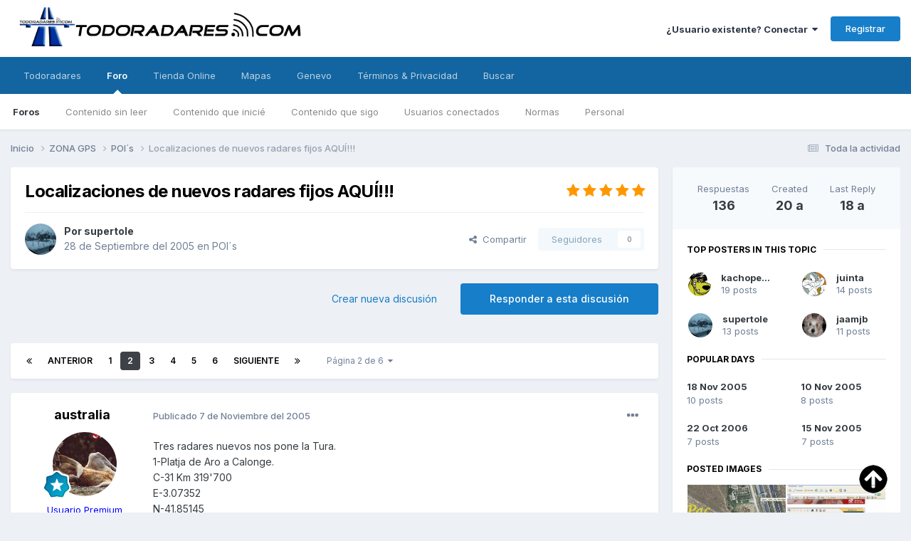

--- FILE ---
content_type: text/html;charset=UTF-8
request_url: https://www.todoradares.com/foro/topic/251-localizaciones-de-nuevos-radares-fijos-aqu%C3%AD/page/2/
body_size: 39097
content:
<!DOCTYPE html>
<html lang="es-ES" dir="ltr">
	<head>
      
<!-- Quantcast Choice. Consent Manager Tag v2.0 (for TCF 2.0) -->
<script type="text/javascript" async=true>
(function() {
  var host = window.location.hostname;
  var element = document.createElement('script');
  var firstScript = document.getElementsByTagName('script')[0];
  var url = 'https://quantcast.mgr.consensu.org'
    .concat('/choice/', 'Xw9xh81fHSeKk', '/', host, '/choice.js')
  var uspTries = 0;
  var uspTriesLimit = 3;
  element.async = true;
  element.type = 'text/javascript';
  element.src = url;

  firstScript.parentNode.insertBefore(element, firstScript);

  function makeStub() {
    var TCF_LOCATOR_NAME = '__tcfapiLocator';
    var queue = [];
    var win = window;
    var cmpFrame;

    function addFrame() {
      var doc = win.document;
      var otherCMP = !!(win.frames[TCF_LOCATOR_NAME]);

      if (!otherCMP) {
        if (doc.body) {
          var iframe = doc.createElement('iframe');

          iframe.style.cssText = 'display:none';
          iframe.name = TCF_LOCATOR_NAME;
          doc.body.appendChild(iframe);
        } else {
          setTimeout(addFrame, 5);
        }
      }
      return !otherCMP;
    }

    function tcfAPIHandler() {
      var gdprApplies;
      var args = arguments;

      if (!args.length) {
        return queue;
      } else if (args[0] === 'setGdprApplies') {
        if (
          args.length > 3 &&
          args[2] === 2 &&
          typeof args[3] === 'boolean'
        ) {
          gdprApplies = args[3];
          if (typeof args[2] === 'function') {
            args[2]('set', true);
          }
        }
      } else if (args[0] === 'ping') {
        var retr = {
          gdprApplies: gdprApplies,
          cmpLoaded: false,
          cmpStatus: 'stub'
        };

        if (typeof args[2] === 'function') {
          args[2](retr);
        }
      } else {
        queue.push(args);
      }
    }

    function postMessageEventHandler(event) {
      var msgIsString = typeof event.data === 'string';
      var json = {};

      try {
        if (msgIsString) {
          json = JSON.parse(event.data);
        } else {
          json = event.data;
        }
      } catch (ignore) {}

      var payload = json.__tcfapiCall;

      if (payload) {
        window.__tcfapi(
          payload.command,
          payload.version,
          function(retValue, success) {
            var returnMsg = {
              __tcfapiReturn: {
                returnValue: retValue,
                success: success,
                callId: payload.callId
              }
            };
            if (msgIsString) {
              returnMsg = JSON.stringify(returnMsg);
            }
            event.source.postMessage(returnMsg, '*');
          },
          payload.parameter
        );
      }
    }

    while (win) {
      try {
        if (win.frames[TCF_LOCATOR_NAME]) {
          cmpFrame = win;
          break;
        }
      } catch (ignore) {}

      if (win === window.top) {
        break;
      }
      win = win.parent;
    }
    if (!cmpFrame) {
      addFrame();
      win.__tcfapi = tcfAPIHandler;
      win.addEventListener('message', postMessageEventHandler, false);
    }
  };

  makeStub();

  var uspStubFunction = function() {
    var arg = arguments;
    if (typeof window.__uspapi !== uspStubFunction) {
      setTimeout(function() {
        if (typeof window.__uspapi !== 'undefined') {
          window.__uspapi.apply(window.__uspapi, arg);
        }
      }, 500);
    }
  };

  var checkIfUspIsReady = function() {
    uspTries++;
    if (window.__uspapi === uspStubFunction && uspTries < uspTriesLimit) {
      console.warn('USP is not accessible');
    } else {
      clearInterval(uspInterval);
    }
  };

  if (typeof window.__uspapi === 'undefined') {
    window.__uspapi = uspStubFunction;
    var uspInterval = setInterval(checkIfUspIsReady, 6000);
  }
})();
</script>
<!-- End Quantcast Choice. Consent Manager Tag v2.0 (for TCF 2.0) -->
      
	<!-- Google Tag Manager -->
<script>(function(w,d,s,l,i){w[l]=w[l]||[];w[l].push({'gtm.start':
new Date().getTime(),event:'gtm.js'});var f=d.getElementsByTagName(s)[0],
j=d.createElement(s),dl=l!='dataLayer'?'&l='+l:'';j.async=true;j.src=
'https://www.googletagmanager.com/gtm.js?id='+i+dl;f.parentNode.insertBefore(j,f);
})(window,document,'script','dataLayer','GTM-WS3TQGT');</script>
	<!-- End Google Tag Manager -->
      
		<title>Localizaciones de nuevos radares fijos AQUÍ!!! - Página 2 - POI´s - TODORADARES</title>
		<!--[if lt IE 9]>
			
		    <script src="//www.todoradares.com/foro/applications/core/interface/html5shiv/html5shiv.js"></script>
		<![endif]-->
		

	<meta name="viewport" content="width=device-width, initial-scale=1">



	<meta name="twitter:card" content="summary_large_image" />




	
		
			
				<meta property="og:title" content="Localizaciones de nuevos radares fijos AQUÍ!!!">
			
		
	

	
		
			
				<meta property="og:type" content="website">
			
		
	

	
		
			
				<meta property="og:url" content="https://www.todoradares.com/foro/topic/251-localizaciones-de-nuevos-radares-fijos-aqu%C3%AD/">
			
		
	

	
		
			
				<meta property="og:updated_time" content="2007-12-08T23:17:36Z">
			
		
	

	
		
			
				<meta property="og:image" content="https://www.todoradares.com/foro/uploads/monthly_2006_04/56fd03e1a38a4_coordenadasdesalon.jpg.1d43cdbd6760c17eddca1a9b2c4bf7a2.jpg">
			
		
	

	
		
			
				<meta property="og:site_name" content="TODORADARES">
			
		
	

	
		
			
				<meta property="og:locale" content="es_ES">
			
		
	


	
		<link rel="first" href="https://www.todoradares.com/foro/topic/251-localizaciones-de-nuevos-radares-fijos-aqu%C3%AD/" />
	

	
		<link rel="prev" href="https://www.todoradares.com/foro/topic/251-localizaciones-de-nuevos-radares-fijos-aqu%C3%AD/" />
	

	
		<link rel="next" href="https://www.todoradares.com/foro/topic/251-localizaciones-de-nuevos-radares-fijos-aqu%C3%AD/page/3/" />
	

	
		<link rel="last" href="https://www.todoradares.com/foro/topic/251-localizaciones-de-nuevos-radares-fijos-aqu%C3%AD/page/6/" />
	

	
		<link rel="canonical" href="https://www.todoradares.com/foro/topic/251-localizaciones-de-nuevos-radares-fijos-aqu%C3%AD/page/2/" />
	

	
		<link as="style" rel="preload" href="https://www.todoradares.com/foro/applications/core/interface/ckeditor/ckeditor/skins/ips/editor.css?t=P1PF" />
	





<link rel="manifest" href="https://www.todoradares.com/foro/manifest.webmanifest/">
<meta name="msapplication-config" content="https://www.todoradares.com/foro/browserconfig.xml/">
<meta name="msapplication-starturl" content="/">
<meta name="application-name" content="TODORADARES">
<meta name="apple-mobile-web-app-title" content="TODORADARES">

	<meta name="theme-color" content="#ffffff">






	

	
		
			<link rel="icon" sizes="36x36" href="https://www.todoradares.com/foro/uploads/monthly_2020_09/android-chrome-36x36.png?v=1710272829">
		
	

	
		
			<link rel="icon" sizes="48x48" href="https://www.todoradares.com/foro/uploads/monthly_2020_09/android-chrome-48x48.png?v=1710272829">
		
	

	
		
			<link rel="icon" sizes="72x72" href="https://www.todoradares.com/foro/uploads/monthly_2020_09/android-chrome-72x72.png?v=1710272829">
		
	

	
		
			<link rel="icon" sizes="96x96" href="https://www.todoradares.com/foro/uploads/monthly_2020_09/android-chrome-96x96.png?v=1710272829">
		
	

	
		
			<link rel="icon" sizes="144x144" href="https://www.todoradares.com/foro/uploads/monthly_2020_09/android-chrome-144x144.png?v=1710272829">
		
	

	
		
			<link rel="icon" sizes="192x192" href="https://www.todoradares.com/foro/uploads/monthly_2020_09/android-chrome-192x192.png?v=1710272829">
		
	

	
		
			<link rel="icon" sizes="256x256" href="https://www.todoradares.com/foro/uploads/monthly_2020_09/android-chrome-256x256.png?v=1710272829">
		
	

	
		
			<link rel="icon" sizes="384x384" href="https://www.todoradares.com/foro/uploads/monthly_2020_09/android-chrome-384x384.png?v=1710272829">
		
	

	
		
			<link rel="icon" sizes="512x512" href="https://www.todoradares.com/foro/uploads/monthly_2020_09/android-chrome-512x512.png?v=1710272829">
		
	

	
		
			<meta name="msapplication-square70x70logo" content="https://www.todoradares.com/foro/uploads/monthly_2020_09/msapplication-square70x70logo.png?v=1710272829"/>
		
	

	
		
			<meta name="msapplication-TileImage" content="https://www.todoradares.com/foro/uploads/monthly_2020_09/msapplication-TileImage.png?v=1710272829"/>
		
	

	
		
			<meta name="msapplication-square150x150logo" content="https://www.todoradares.com/foro/uploads/monthly_2020_09/msapplication-square150x150logo.png?v=1710272829"/>
		
	

	
		
			<meta name="msapplication-wide310x150logo" content="https://www.todoradares.com/foro/uploads/monthly_2020_09/msapplication-wide310x150logo.png?v=1710272829"/>
		
	

	
		
			<meta name="msapplication-square310x310logo" content="https://www.todoradares.com/foro/uploads/monthly_2020_09/msapplication-square310x310logo.png?v=1710272829"/>
		
	

	
		
			
				<link rel="apple-touch-icon" href="https://www.todoradares.com/foro/uploads/monthly_2020_09/apple-touch-icon-57x57.png?v=1710272829">
			
		
	

	
		
			
				<link rel="apple-touch-icon" sizes="60x60" href="https://www.todoradares.com/foro/uploads/monthly_2020_09/apple-touch-icon-60x60.png?v=1710272829">
			
		
	

	
		
			
				<link rel="apple-touch-icon" sizes="72x72" href="https://www.todoradares.com/foro/uploads/monthly_2020_09/apple-touch-icon-72x72.png?v=1710272829">
			
		
	

	
		
			
				<link rel="apple-touch-icon" sizes="76x76" href="https://www.todoradares.com/foro/uploads/monthly_2020_09/apple-touch-icon-76x76.png?v=1710272829">
			
		
	

	
		
			
				<link rel="apple-touch-icon" sizes="114x114" href="https://www.todoradares.com/foro/uploads/monthly_2020_09/apple-touch-icon-114x114.png?v=1710272829">
			
		
	

	
		
			
				<link rel="apple-touch-icon" sizes="120x120" href="https://www.todoradares.com/foro/uploads/monthly_2020_09/apple-touch-icon-120x120.png?v=1710272829">
			
		
	

	
		
			
				<link rel="apple-touch-icon" sizes="144x144" href="https://www.todoradares.com/foro/uploads/monthly_2020_09/apple-touch-icon-144x144.png?v=1710272829">
			
		
	

	
		
			
				<link rel="apple-touch-icon" sizes="152x152" href="https://www.todoradares.com/foro/uploads/monthly_2020_09/apple-touch-icon-152x152.png?v=1710272829">
			
		
	

	
		
			
				<link rel="apple-touch-icon" sizes="180x180" href="https://www.todoradares.com/foro/uploads/monthly_2020_09/apple-touch-icon-180x180.png?v=1710272829">
			
		
	





<link rel="preload" href="//www.todoradares.com/foro/applications/core/interface/font/fontawesome-webfont.woff2?v=4.7.0" as="font" crossorigin="anonymous">
		


	<link rel="preconnect" href="https://fonts.googleapis.com">
	<link rel="preconnect" href="https://fonts.gstatic.com" crossorigin>
	
		<link href="https://fonts.googleapis.com/css2?family=Inter:wght@300;400;500;600;700&display=swap" rel="stylesheet">
	



	<link rel='stylesheet' href='https://www.todoradares.com/foro/uploads/css_built_1/341e4a57816af3ba440d891ca87450ff_framework.css?v=17969094901758653180' media='all'>

	<link rel='stylesheet' href='https://www.todoradares.com/foro/uploads/css_built_1/05e81b71abe4f22d6eb8d1a929494829_responsive.css?v=17969094901758653180' media='all'>

	<link rel='stylesheet' href='https://www.todoradares.com/foro/uploads/css_built_1/20446cf2d164adcc029377cb04d43d17_flags.css?v=17969094901758653180' media='all'>

	<link rel='stylesheet' href='https://www.todoradares.com/foro/uploads/css_built_1/90eb5adf50a8c640f633d47fd7eb1778_core.css?v=17969094901758653180' media='all'>

	<link rel='stylesheet' href='https://www.todoradares.com/foro/uploads/css_built_1/5a0da001ccc2200dc5625c3f3934497d_core_responsive.css?v=17969094901758653180' media='all'>

	<link rel='stylesheet' href='https://www.todoradares.com/foro/uploads/css_built_1/62e269ced0fdab7e30e026f1d30ae516_forums.css?v=17969094901758653180' media='all'>

	<link rel='stylesheet' href='https://www.todoradares.com/foro/uploads/css_built_1/76e62c573090645fb99a15a363d8620e_forums_responsive.css?v=17969094901758653180' media='all'>

	<link rel='stylesheet' href='https://www.todoradares.com/foro/uploads/css_built_1/ebdea0c6a7dab6d37900b9190d3ac77b_topics.css?v=17969094901758653180' media='all'>





<link rel='stylesheet' href='https://www.todoradares.com/foro/uploads/css_built_1/258adbb6e4f3e83cd3b355f84e3fa002_custom.css?v=17969094901758653180' media='all'>




		
		

	
	<link rel='shortcut icon' href='https://www.todoradares.com/foro/uploads/monthly_2016_04/56fed05726356_Logo_sin_fondofavicon.ico.9123bb5ad94d0c7ba7cba11fc5f6e0d9.ico' type="image/x-icon">

	
        <!-- App Indexing for Google Search -->
        <link href="android-app://com.quoord.tapatalkpro.activity/tapatalk/www.todoradares.com/foro/?location=topic&tid=251&page=2&perpage=25&channel=google-indexing" rel="alternate" />
        <link href="ios-app://307880732/tapatalk/www.todoradares.com/foro/?location=topic&tid=251&page=2&perpage=25&channel=google-indexing" rel="alternate" />
        
        <link href="https://www.todoradares.com/foro/topic/251-localizaciones-de-nuevos-radares-fijos-aquí/page/2//applications/tapatalkapp/sources/manifest.json" rel="manifest">
        
        <meta name="apple-itunes-app" content="app-id=307880732, affiliate-data=at=10lR7C, app-argument=tapatalk://www.todoradares.com/foro/?location=topic&tid=251&page=2&perpage=25" />
        </head>
	<body class="ipsApp ipsApp_front ipsJS_none ipsClearfix" data-controller="core.front.core.app"  data-message=""  data-pageapp="forums" data-pagelocation="front" data-pagemodule="forums" data-pagecontroller="topic" itemscope itemtype="http://schema.org/WebSite">
		
	<!-- Google Tag Manager (noscript) -->
<noscript><iframe src="https://www.googletagmanager.com/ns.html?id=GTM-WS3TQGT" height="0" width="0" style="display:none;visibility:hidden"></iframe></noscript>
	<!-- End Google Tag Manager (noscript) -->
            
      <meta itemprop="url" content="https://www.todoradares.com/foro/">
		<a href="#elContent" class="ipsHide" title="Go to main content on this page" accesskey="m">Jump to content</a>
		
		<div id="ipsLayout_header" class="ipsClearfix">
			





			
			
<ul id='elMobileNav' class='ipsResponsive_hideDesktop' data-controller='core.front.core.mobileNav'>
	
		
			
			
				
				
			
				
					<li id='elMobileBreadcrumb'>
						<a href='https://www.todoradares.com/foro/forum/10-poi%C2%B4s/'>
							<span>POI´s</span>
						</a>
					</li>
				
				
			
				
				
			
		
	
	
	
	<li >
		<a data-action="defaultStream" href='https://www.todoradares.com/foro/discover/' title="streams"><i class="fa fa-newspaper-o" aria-hidden="true"></i></a>
	</li>

	

	
  <li data-ipsDrawer data-ipsDrawer-drawerElem='#elMobileDrawer'>
		<a href='#' title="navigation">
			
			
				
			
			
			
			<i class='fa fa-navicon'></i>
		</a>
	</li>
</ul>
			<header>
				<div class="ipsLayout_container">
					


<a href='https://www.todoradares.com/foro/' id='elLogo' accesskey='1'><img src="https://www.todoradares.com/foro/uploads/monthly_2020_09/192976089_LogoTodoradares.png.78f7a0f2839b0897a618ac5c4bb6853e.png" alt='TODORADARES'></a>

					

	<ul id='elUserNav' class='ipsList_inline cSignedOut ipsResponsive_showDesktop'>
		
        
		
        
        
            
            <li id='elSignInLink'>
                <a href='https://www.todoradares.com/foro/login/' data-ipsMenu-closeOnClick="false" data-ipsMenu id='elUserSignIn'>
                    ¿Usuario existente? Conectar &nbsp;<i class='fa fa-caret-down'></i>
                </a>
                
<div id='elUserSignIn_menu' class='ipsMenu ipsMenu_auto ipsHide'>
	<form accept-charset='utf-8' method='post' action='https://www.todoradares.com/foro/login/'>
		<input type="hidden" name="csrfKey" value="383990b0033f730eea28300093e96a16">
		<input type="hidden" name="ref" value="aHR0cHM6Ly93d3cudG9kb3JhZGFyZXMuY29tL2Zvcm8vdG9waWMvMjUxLWxvY2FsaXphY2lvbmVzLWRlLW51ZXZvcy1yYWRhcmVzLWZpam9zLWFxdSVDMyVBRC9wYWdlLzIv">
		<div data-role="loginForm">
			
			
			
				
<div class="ipsPad ipsForm ipsForm_vertical">
	<h4 class="ipsType_sectionHead">Conectar </h4>
	<br><br>
	<ul class='ipsList_reset'>
		<li class="ipsFieldRow ipsFieldRow_noLabel ipsFieldRow_fullWidth">
			
			
				<input type="text" placeholder="Nombre de usuario o correo electrónico" name="auth" autocomplete="email">
			
		</li>
		<li class="ipsFieldRow ipsFieldRow_noLabel ipsFieldRow_fullWidth">
			<input type="password" placeholder="Contraseña" name="password" autocomplete="current-password">
		</li>
		<li class="ipsFieldRow ipsFieldRow_checkbox ipsClearfix">
			<span class="ipsCustomInput">
				<input type="checkbox" name="remember_me" id="remember_me_checkbox" value="1" checked aria-checked="true">
				<span></span>
			</span>
			<div class="ipsFieldRow_content">
				<label class="ipsFieldRow_label" for="remember_me_checkbox">Recuérdame</label>
				<span class="ipsFieldRow_desc">No recomendado en ordenadores compartidos</span>
			</div>
		</li>
		<li class="ipsFieldRow ipsFieldRow_fullWidth">
			<button type="submit" name="_processLogin" value="usernamepassword" class="ipsButton ipsButton_primary ipsButton_small" id="elSignIn_submit">Conectar </button>
			
				<p class="ipsType_right ipsType_small">
					
						<a href='https://www.todoradares.com/foro/lostpassword/' data-ipsDialog data-ipsDialog-title='¿Olvidaste tu contraseña?'>
					
					¿Olvidaste tu contraseña?</a>
				</p>
			
		</li>
	</ul>
</div>
			
		</div>
	</form>
</div>
            </li>
            
        
		
			<li>
				
					<a href='https://www.todoradares.com/foro/register/' data-ipsDialog data-ipsDialog-size='narrow' data-ipsDialog-title='Registrar' id='elRegisterButton' class='ipsButton ipsButton_normal ipsButton_primary'>Registrar</a>
				
			</li>
		
	</ul>

				</div>
			</header>
			

	<nav data-controller='core.front.core.navBar' class=' ipsResponsive_showDesktop'>
		<div class='ipsNavBar_primary ipsLayout_container '>
			<ul data-role="primaryNavBar" class='ipsClearfix'>
				


	
		
		
		<li  id='elNavSecondary_16' data-role="navBarItem" data-navApp="core" data-navExt="CustomItem">
			
			
				<a href="https://www.todoradares.com" target='_blank' rel="noopener" data-navItem-id="16" >
					Todoradares<span class='ipsNavBar_active__identifier'></span>
				</a>
			
			
				<ul class='ipsNavBar_secondary ipsHide' data-role='secondaryNavBar'>
					


	
		
		
		<li  id='elNavSecondary_26' data-role="navBarItem" data-navApp="core" data-navExt="CustomItem">
			
			
				<a href="https://www.todoradares.com/" target='_blank' rel="noopener" data-navItem-id="26" >
					Blog<span class='ipsNavBar_active__identifier'></span>
				</a>
			
			
		</li>
	
	

	
		
		
		<li  id='elNavSecondary_23' data-role="navBarItem" data-navApp="core" data-navExt="CustomItem">
			
			
				<a href="https://www.facebook.com/Todoradares/" target='_blank' rel="noopener" data-navItem-id="23" >
					Facebook<span class='ipsNavBar_active__identifier'></span>
				</a>
			
			
		</li>
	
	

	
		
		
		<li  id='elNavSecondary_24' data-role="navBarItem" data-navApp="core" data-navExt="CustomItem">
			
			
				<a href="https://twitter.com/todoradares_com" target='_blank' rel="noopener" data-navItem-id="24" >
					Twitter<span class='ipsNavBar_active__identifier'></span>
				</a>
			
			
		</li>
	
	

	
		
		
		<li  id='elNavSecondary_25' data-role="navBarItem" data-navApp="core" data-navExt="CustomItem">
			
			
				<a href="https://www.youtube.com/c/Todoradares_detectores_radar" target='_blank' rel="noopener" data-navItem-id="25" >
					Youtube<span class='ipsNavBar_active__identifier'></span>
				</a>
			
			
		</li>
	
	

					<li class='ipsHide' id='elNavigationMore_16' data-role='navMore'>
						<a href='#' data-ipsMenu data-ipsMenu-appendTo='#elNavigationMore_16' id='elNavigationMore_16_dropdown'>More <i class='fa fa-caret-down'></i></a>
						<ul class='ipsHide ipsMenu ipsMenu_auto' id='elNavigationMore_16_dropdown_menu' data-role='moreDropdown'></ul>
					</li>
				</ul>
			
		</li>
	
	

	
		
		
			
		
		<li class='ipsNavBar_active' data-active id='elNavSecondary_1' data-role="navBarItem" data-navApp="core" data-navExt="CustomItem">
			
			
				<a href="https://www.todoradares.com/foro/"  data-navItem-id="1" data-navDefault>
					Foro<span class='ipsNavBar_active__identifier'></span>
				</a>
			
			
				<ul class='ipsNavBar_secondary ' data-role='secondaryNavBar'>
					


	
		
		
			
		
		<li class='ipsNavBar_active' data-active id='elNavSecondary_8' data-role="navBarItem" data-navApp="forums" data-navExt="Forums">
			
			
				<a href="https://www.todoradares.com/foro/"  data-navItem-id="8" data-navDefault>
					Foros<span class='ipsNavBar_active__identifier'></span>
				</a>
			
			
		</li>
	
	

	
		
		
		<li  id='elNavSecondary_14' data-role="navBarItem" data-navApp="core" data-navExt="YourActivityStreamsItem">
			
			
				<a href="https://www.todoradares.com/foro/discover/unread/"  data-navItem-id="14" >
					Contenido sin leer<span class='ipsNavBar_active__identifier'></span>
				</a>
			
			
		</li>
	
	

	
		
		
		<li  id='elNavSecondary_6' data-role="navBarItem" data-navApp="core" data-navExt="YourActivityStreamsItem">
			
			
				<a href="https://www.todoradares.com/foro/discover/content-started/"  data-navItem-id="6" >
					Contenido que inicié<span class='ipsNavBar_active__identifier'></span>
				</a>
			
			
		</li>
	
	

	
		
		
		<li  id='elNavSecondary_13' data-role="navBarItem" data-navApp="core" data-navExt="YourActivityStreamsItem">
			
			
				<a href="https://www.todoradares.com/foro/discover/followed-content/"  data-navItem-id="13" >
					Contenido que sigo<span class='ipsNavBar_active__identifier'></span>
				</a>
			
			
		</li>
	
	

	
		
		
		<li  id='elNavSecondary_12' data-role="navBarItem" data-navApp="core" data-navExt="OnlineUsers">
			
			
				<a href="https://www.todoradares.com/foro/online/"  data-navItem-id="12" >
					Usuarios conectados<span class='ipsNavBar_active__identifier'></span>
				</a>
			
			
		</li>
	
	

	
		
		
		<li  id='elNavSecondary_10' data-role="navBarItem" data-navApp="core" data-navExt="Guidelines">
			
			
				<a href="https://www.todoradares.com/aviso-legal/"  data-navItem-id="10" >
					Normas<span class='ipsNavBar_active__identifier'></span>
				</a>
			
			
		</li>
	
	

	
		
		
		<li  id='elNavSecondary_20' data-role="navBarItem" data-navApp="core" data-navExt="StaffDirectory">
			
			
				<a href="https://www.todoradares.com/foro/staff/"  data-navItem-id="20" >
					Personal<span class='ipsNavBar_active__identifier'></span>
				</a>
			
			
		</li>
	
	

					<li class='ipsHide' id='elNavigationMore_1' data-role='navMore'>
						<a href='#' data-ipsMenu data-ipsMenu-appendTo='#elNavigationMore_1' id='elNavigationMore_1_dropdown'>More <i class='fa fa-caret-down'></i></a>
						<ul class='ipsHide ipsMenu ipsMenu_auto' id='elNavigationMore_1_dropdown_menu' data-role='moreDropdown'></ul>
					</li>
				</ul>
			
		</li>
	
	

	
		
		
		<li  id='elNavSecondary_15' data-role="navBarItem" data-navApp="core" data-navExt="CustomItem">
			
			
				<a href="https://www.todoradares.com/tienda/" target='_blank' rel="noopener" data-navItem-id="15" >
					Tienda Online<span class='ipsNavBar_active__identifier'></span>
				</a>
			
			
		</li>
	
	

	
		
		
		<li  id='elNavSecondary_18' data-role="navBarItem" data-navApp="core" data-navExt="Menu">
			
			
				<a href="#"  data-navItem-id="18" >
					Mapas<span class='ipsNavBar_active__identifier'></span>
				</a>
			
			
				<ul class='ipsNavBar_secondary ipsHide' data-role='secondaryNavBar'>
					


	
		
		
		<li  id='elNavSecondary_63' data-role="navBarItem" data-navApp="core" data-navExt="CustomItem">
			
			
				<a href="https://www.todoradares.com/foro/communitymap/" target='_blank' rel="noopener" data-navItem-id="63" >
					Mapa Radares<span class='ipsNavBar_active__identifier'></span>
				</a>
			
			
		</li>
	
	

	
		
		
		<li  id='elNavSecondary_62' data-role="navBarItem" data-navApp="core" data-navExt="CustomItem">
			
			
				<a href="https://www.todoradares.com/mapa-talleres-instaladores-recomendados/" target='_blank' rel="noopener" data-navItem-id="62" >
					Mapa Talleres instaladores<span class='ipsNavBar_active__identifier'></span>
				</a>
			
			
		</li>
	
	

					<li class='ipsHide' id='elNavigationMore_18' data-role='navMore'>
						<a href='#' data-ipsMenu data-ipsMenu-appendTo='#elNavigationMore_18' id='elNavigationMore_18_dropdown'>More <i class='fa fa-caret-down'></i></a>
						<ul class='ipsHide ipsMenu ipsMenu_auto' id='elNavigationMore_18_dropdown_menu' data-role='moreDropdown'></ul>
					</li>
				</ul>
			
		</li>
	
	

	
		
		
		<li  id='elNavSecondary_45' data-role="navBarItem" data-navApp="core" data-navExt="CustomItem">
			
			
				<a href="https://www.genevo.com/es/" target='_blank' rel="noopener" data-navItem-id="45" >
					Genevo<span class='ipsNavBar_active__identifier'></span>
				</a>
			
			
				<ul class='ipsNavBar_secondary ipsHide' data-role='secondaryNavBar'>
					


	
		
		
		<li  id='elNavSecondary_31' data-role="navBarItem" data-navApp="core" data-navExt="Menu">
			
			
				<a href="#" id="elNavigation_31" data-ipsMenu data-ipsMenu-appendTo='#elNavSecondary_45' data-ipsMenu-activeClass='ipsNavActive_menu' data-navItem-id="31" >
					Base de datos <i class="fa fa-caret-down"></i><span class='ipsNavBar_active__identifier'></span>
				</a>
				<ul id="elNavigation_31_menu" class="ipsMenu ipsMenu_auto ipsHide">
					

	
		
			<li class='ipsMenu_item' >
				<a href='https://www.todoradares.com/reportar-nuevo-radar-fijomovil/' target='_blank' rel="noopener">
					Reportar nuevo radar
				</a>
			</li>
		
	

	
		
			<li class='ipsMenu_item' >
				<a href='https://www.todoradares.com/reportar-error-base-datos-genevo/' target='_blank' rel="noopener">
					Reportar error base de datos
				</a>
			</li>
		
	

				</ul>
			
			
		</li>
	
	

	
		
		
		<li  id='elNavSecondary_48' data-role="navBarItem" data-navApp="core" data-navExt="CustomItem">
			
			
				<a href="https://www.todoradares.com/actualizaciones-genevo-detector-radar-antiradar/" target='_blank' rel="noopener" data-navItem-id="48" >
					Actualizaciones<span class='ipsNavBar_active__identifier'></span>
				</a>
			
			
		</li>
	
	

	
		
		
		<li  id='elNavSecondary_49' data-role="navBarItem" data-navApp="core" data-navExt="CustomItem">
			
			
				<a href="https://www.todoradares.com/manuales-genevo-detector-radar-antiradar/" target='_blank' rel="noopener" data-navItem-id="49" >
					Manuales Usuario<span class='ipsNavBar_active__identifier'></span>
				</a>
			
			
		</li>
	
	

					<li class='ipsHide' id='elNavigationMore_45' data-role='navMore'>
						<a href='#' data-ipsMenu data-ipsMenu-appendTo='#elNavigationMore_45' id='elNavigationMore_45_dropdown'>More <i class='fa fa-caret-down'></i></a>
						<ul class='ipsHide ipsMenu ipsMenu_auto' id='elNavigationMore_45_dropdown_menu' data-role='moreDropdown'></ul>
					</li>
				</ul>
			
		</li>
	
	

	
		
		
		<li  id='elNavSecondary_41' data-role="navBarItem" data-navApp="core" data-navExt="CustomItem">
			
			
				<a href="https://www.todoradares.com/foro/"  data-navItem-id="41" >
					Términos & Privacidad<span class='ipsNavBar_active__identifier'></span>
				</a>
			
			
				<ul class='ipsNavBar_secondary ipsHide' data-role='secondaryNavBar'>
					


	
		
		
		<li  id='elNavSecondary_42' data-role="navBarItem" data-navApp="core" data-navExt="CustomItem">
			
			
				<a href="https://www.todoradares.com/foro/privacy/" target='_blank' rel="noopener" data-navItem-id="42" >
					Política privacidad<span class='ipsNavBar_active__identifier'></span>
				</a>
			
			
		</li>
	
	

	
		
		
		<li  id='elNavSecondary_43' data-role="navBarItem" data-navApp="core" data-navExt="CustomItem">
			
			
				<a href="https://www.todoradares.com/foro/terms/" target='_blank' rel="noopener" data-navItem-id="43" >
					Términos de registro<span class='ipsNavBar_active__identifier'></span>
				</a>
			
			
		</li>
	
	

	
		
		
		<li  id='elNavSecondary_44' data-role="navBarItem" data-navApp="core" data-navExt="CustomItem">
			
			
				<a href="https://www.todoradares.com/aviso-legal/" target='_blank' rel="noopener" data-navItem-id="44" >
					Normas del foro<span class='ipsNavBar_active__identifier'></span>
				</a>
			
			
		</li>
	
	

					<li class='ipsHide' id='elNavigationMore_41' data-role='navMore'>
						<a href='#' data-ipsMenu data-ipsMenu-appendTo='#elNavigationMore_41' id='elNavigationMore_41_dropdown'>More <i class='fa fa-caret-down'></i></a>
						<ul class='ipsHide ipsMenu ipsMenu_auto' id='elNavigationMore_41_dropdown_menu' data-role='moreDropdown'></ul>
					</li>
				</ul>
			
		</li>
	
	

	
		
		
		<li  id='elNavSecondary_17' data-role="navBarItem" data-navApp="core" data-navExt="CustomItem">
			
			
				<a href="https://www.todoradares.com/foro/search/?/search/="  data-navItem-id="17" >
					Buscar<span class='ipsNavBar_active__identifier'></span>
				</a>
			
			
		</li>
	
	

				<li class='ipsHide' id='elNavigationMore' data-role='navMore'>
					<a href='#' data-ipsMenu data-ipsMenu-appendTo='#elNavigationMore' id='elNavigationMore_dropdown'>More</a>
					<ul class='ipsNavBar_secondary ipsHide' data-role='secondaryNavBar'>
						<li class='ipsHide' id='elNavigationMore_more' data-role='navMore'>
							<a href='#' data-ipsMenu data-ipsMenu-appendTo='#elNavigationMore_more' id='elNavigationMore_more_dropdown'>More <i class='fa fa-caret-down'></i></a>
							<ul class='ipsHide ipsMenu ipsMenu_auto' id='elNavigationMore_more_dropdown_menu' data-role='moreDropdown'></ul>
						</li>
					</ul>
				</li>
			</ul>
			

		</div>
	</nav>

		</div>
		<main role="main" id="ipsLayout_body" class="ipsLayout_container">
			<div id="ipsLayout_contentArea">
				<div id="ipsLayout_contentWrapper">
					
<nav class='ipsBreadcrumb ipsBreadcrumb_1 ipsFaded_withHover'>
	
		


	

	<ul class='ipsList_inline ipsPos_right'>
		
		<li >
			<a data-action="defaultStream" class='ipsType_light '  href='https://www.todoradares.com/foro/discover/'><i class="fa fa-newspaper-o" aria-hidden="true"></i> <span>Toda la actividad</span></a>
		</li>
		
	</ul>

	<ul data-role="breadcrumbList">
		<li>
			<a title="Inicio" href='https://www.todoradares.com/foro/'>
				<span>Inicio <i class='fa fa-angle-right'></i></span>
			</a>
		</li>
		
		
			<li>
				
					<a href='https://www.todoradares.com/foro/forum/7-zona-gps/'>
						<span>ZONA GPS <i class='fa fa-angle-right' aria-hidden="true"></i></span>
					</a>
				
			</li>
		
			<li>
				
					<a href='https://www.todoradares.com/foro/forum/10-poi%C2%B4s/'>
						<span>POI´s <i class='fa fa-angle-right' aria-hidden="true"></i></span>
					</a>
				
			</li>
		
			<li>
				
					Localizaciones de nuevos radares fijos AQUÍ!!!
				
			</li>
		
	</ul>
</nav>
					
					<div id="ipsLayout_mainArea">
						<a id="elContent"></a>
						
						
						

	




						



<div class='ipsPageHeader ipsResponsive_pull ipsBox ipsPadding sm:ipsPadding:half ipsMargin_bottom'>
		
	
	<div class='ipsFlex ipsFlex-ai:center ipsFlex-fw:wrap ipsGap:4'>
		<div class='ipsFlex-flex:11'>
			<h1 class='ipsType_pageTitle ipsContained_container'>
				

				
				
					<span class='ipsType_break ipsContained'>
						<span>Localizaciones de nuevos radares fijos AQUÍ!!!</span>
					</span>
				
			</h1>
			
			
		</div>
		
			<div class='ipsFlex-flex:00 ipsType_light'>
				
				
<div  class='ipsClearfix ipsRating  ipsRating_veryLarge'>
	
	<ul class='ipsRating_collective'>
		
			
				<li class='ipsRating_on'>
					<i class='fa fa-star'></i>
				</li>
			
		
			
				<li class='ipsRating_on'>
					<i class='fa fa-star'></i>
				</li>
			
		
			
				<li class='ipsRating_on'>
					<i class='fa fa-star'></i>
				</li>
			
		
			
				<li class='ipsRating_on'>
					<i class='fa fa-star'></i>
				</li>
			
		
			
				<li class='ipsRating_on'>
					<i class='fa fa-star'></i>
				</li>
			
		
	</ul>
</div>
			</div>
		
	</div>
	<hr class='ipsHr'>
	<div class='ipsPageHeader__meta ipsFlex ipsFlex-jc:between ipsFlex-ai:center ipsFlex-fw:wrap ipsGap:3'>
		<div class='ipsFlex-flex:11'>
			<div class='ipsPhotoPanel ipsPhotoPanel_mini ipsPhotoPanel_notPhone ipsClearfix'>
				


	<a href="https://www.todoradares.com/foro/profile/23-supertole/" rel="nofollow" data-ipsHover data-ipsHover-width="370" data-ipsHover-target="https://www.todoradares.com/foro/profile/23-supertole/?do=hovercard" class="ipsUserPhoto ipsUserPhoto_mini" title="Ir al perfil de supertole">
		<img src='https://www.todoradares.com/foro/uploads/monthly_2016_03/todoradares.thumb.jpg.32e98d9718cbe9e2b90eec97c5dd2bff.jpg' alt='supertole' loading="lazy">
	</a>

				<div>
					<p class='ipsType_reset ipsType_blendLinks'>
						<span class='ipsType_normal'>
						
							<strong>Por 


<a href='https://www.todoradares.com/foro/profile/23-supertole/' rel="nofollow" data-ipsHover data-ipsHover-width='370' data-ipsHover-target='https://www.todoradares.com/foro/profile/23-supertole/?do=hovercard&amp;referrer=https%253A%252F%252Fwww.todoradares.com%252Fforo%252Ftopic%252F251-localizaciones-de-nuevos-radares-fijos-aqu%2525C3%2525AD%252Fpage%252F2%252F' title="Ir al perfil de supertole" class="ipsType_break">supertole</a></strong><br />
							<span class='ipsType_light'><time datetime='2005-09-28T23:16:00Z' title='09/28/05 23:16' data-short='20 a'>28 de Septiembre del 2005</time> en <a href="https://www.todoradares.com/foro/forum/10-poi%C2%B4s/">POI´s</a></span>
						
						</span>
					</p>
				</div>
			</div>
		</div>
		
			<div class='ipsFlex-flex:01 ipsResponsive_hidePhone'>
				<div class='ipsShareLinks'>
					
						


    <a href='#elShareItem_1061962152_menu' id='elShareItem_1061962152' data-ipsMenu class='ipsShareButton ipsButton ipsButton_verySmall ipsButton_link ipsButton_link--light'>
        <span><i class='fa fa-share-alt'></i></span> &nbsp;Compartir
    </a>

    <div class='ipsPadding ipsMenu ipsMenu_normal ipsHide' id='elShareItem_1061962152_menu' data-controller="core.front.core.sharelink">
        
        
        <span data-ipsCopy data-ipsCopy-flashmessage>
            <a href="https://www.todoradares.com/foro/topic/251-localizaciones-de-nuevos-radares-fijos-aqu%C3%AD/" class="ipsButton ipsButton_light ipsButton_small ipsButton_fullWidth" data-role="copyButton" data-clipboard-text="https://www.todoradares.com/foro/topic/251-localizaciones-de-nuevos-radares-fijos-aqu%C3%AD/" data-ipstooltip title='Copy Link to Clipboard'><i class="fa fa-clone"></i> https://www.todoradares.com/foro/topic/251-localizaciones-de-nuevos-radares-fijos-aqu%C3%AD/</a>
        </span>
        <ul class='ipsShareLinks ipsMargin_top:half'>
            
                <li>
<a href="https://x.com/share?url=https%3A%2F%2Fwww.todoradares.com%2Fforo%2Ftopic%2F251-localizaciones-de-nuevos-radares-fijos-aqu%2525C3%2525AD%2F" class="cShareLink cShareLink_x" target="_blank" data-role="shareLink" title='Share on X' data-ipsTooltip rel='nofollow noopener'>
    <i class="fa fa-x"></i>
</a></li>
            
                <li>
<a href="https://www.facebook.com/sharer/sharer.php?u=https%3A%2F%2Fwww.todoradares.com%2Fforo%2Ftopic%2F251-localizaciones-de-nuevos-radares-fijos-aqu%25C3%25AD%2F" class="cShareLink cShareLink_facebook" target="_blank" data-role="shareLink" title='Compartir en Facebook' data-ipsTooltip rel='noopener nofollow'>
	<i class="fa fa-facebook"></i>
</a></li>
            
                <li>
<a href="https://www.linkedin.com/shareArticle?mini=true&amp;url=https%3A%2F%2Fwww.todoradares.com%2Fforo%2Ftopic%2F251-localizaciones-de-nuevos-radares-fijos-aqu%25C3%25AD%2F&amp;title=Localizaciones+de+nuevos+radares+fijos+AQU%C3%8D%21%21%21" rel="nofollow noopener" class="cShareLink cShareLink_linkedin" target="_blank" data-role="shareLink" title='Compartir en LinkedIn' data-ipsTooltip>
	<i class="fa fa-linkedin"></i>
</a></li>
            
                <li>
<a href="https://pinterest.com/pin/create/button/?url=https://www.todoradares.com/foro/topic/251-localizaciones-de-nuevos-radares-fijos-aqu%25C3%25AD/&amp;media=https://www.todoradares.com/foro/uploads/monthly_2016_04/Logo.jpg.732d7cc15f0f4972bef1bf2919a9e0ae.jpg" class="cShareLink cShareLink_pinterest" rel="nofollow noopener" target="_blank" data-role="shareLink" title='Compartir en Pinterest' data-ipsTooltip>
	<i class="fa fa-pinterest"></i>
</a></li>
            
        </ul>
        
            <hr class='ipsHr'>
            <button class='ipsHide ipsButton ipsButton_verySmall ipsButton_light ipsButton_fullWidth ipsMargin_top:half' data-controller='core.front.core.webshare' data-role='webShare' data-webShareTitle='Localizaciones de nuevos radares fijos AQUÍ!!!' data-webShareText='Localizaciones de nuevos radares fijos AQUÍ!!!' data-webShareUrl='https://www.todoradares.com/foro/topic/251-localizaciones-de-nuevos-radares-fijos-aqu%C3%AD/'>More sharing options...</button>
        
    </div>

					
					
                    

					



					

<div data-followApp='forums' data-followArea='topic' data-followID='251' data-controller='core.front.core.followButton'>
	

	<a href='https://www.todoradares.com/foro/login/' rel="nofollow" class="ipsFollow ipsPos_middle ipsButton ipsButton_light ipsButton_verySmall ipsButton_disabled" data-role="followButton" data-ipsTooltip title='Conéctate para seguir esto'>
		<span>Seguidores</span>
		<span class='ipsCommentCount'>0</span>
	</a>

</div>
				</div>
			</div>
					
	</div>
	
	
</div>








<div class='ipsClearfix'>
	<ul class="ipsToolList ipsToolList_horizontal ipsClearfix ipsSpacer_both ">
		
			<li class='ipsToolList_primaryAction'>
				<span data-controller='forums.front.topic.reply'>
					
						<a href='#replyForm' rel="nofollow" class='ipsButton ipsButton_important ipsButton_medium ipsButton_fullWidth' data-action='replyToTopic'>Responder a esta discusión</a>
					
				</span>
			</li>
		
		
			<li class='ipsResponsive_hidePhone'>
				
					<a href="https://www.todoradares.com/foro/forum/10-poi%C2%B4s/?do=add" rel="nofollow" class='ipsButton ipsButton_link ipsButton_medium ipsButton_fullWidth' title='Start a new topic in this forum'>Crear nueva discusión</a>
				
			</li>
		
		
	</ul>
</div>

<div id='comments' data-controller='core.front.core.commentFeed,forums.front.topic.view, core.front.core.ignoredComments' data-autoPoll data-baseURL='https://www.todoradares.com/foro/topic/251-localizaciones-de-nuevos-radares-fijos-aqu%C3%AD/'  data-feedID='topic-251' class='cTopic ipsClear ipsSpacer_top'>
	
			

				<div class="ipsBox ipsResponsive_pull ipsPadding:half ipsClearfix ipsClear ipsMargin_bottom">
					
					
						


	
	<ul class='ipsPagination' id='elPagination_e36498a8638f581d9da2df7e6c1015c6_1788371117' data-ipsPagination-seoPagination='true' data-pages='6' data-ipsPagination  data-ipsPagination-pages="6" data-ipsPagination-perPage='25'>
		
			
				<li class='ipsPagination_first'><a href='https://www.todoradares.com/foro/topic/251-localizaciones-de-nuevos-radares-fijos-aqu%C3%AD/#comments' rel="first" data-page='1' data-ipsTooltip title='Primera página'><i class='fa fa-angle-double-left'></i></a></li>
				<li class='ipsPagination_prev'><a href='https://www.todoradares.com/foro/topic/251-localizaciones-de-nuevos-radares-fijos-aqu%C3%AD/#comments' rel="prev" data-page='1' data-ipsTooltip title='Página anterior '>Anterior</a></li>
				
					<li class='ipsPagination_page'><a href='https://www.todoradares.com/foro/topic/251-localizaciones-de-nuevos-radares-fijos-aqu%C3%AD/#comments' data-page='1'>1</a></li>
				
			
			<li class='ipsPagination_page ipsPagination_active'><a href='https://www.todoradares.com/foro/topic/251-localizaciones-de-nuevos-radares-fijos-aqu%C3%AD/page/2/#comments' data-page='2'>2</a></li>
			
				
					<li class='ipsPagination_page'><a href='https://www.todoradares.com/foro/topic/251-localizaciones-de-nuevos-radares-fijos-aqu%C3%AD/page/3/#comments' data-page='3'>3</a></li>
				
					<li class='ipsPagination_page'><a href='https://www.todoradares.com/foro/topic/251-localizaciones-de-nuevos-radares-fijos-aqu%C3%AD/page/4/#comments' data-page='4'>4</a></li>
				
					<li class='ipsPagination_page'><a href='https://www.todoradares.com/foro/topic/251-localizaciones-de-nuevos-radares-fijos-aqu%C3%AD/page/5/#comments' data-page='5'>5</a></li>
				
					<li class='ipsPagination_page'><a href='https://www.todoradares.com/foro/topic/251-localizaciones-de-nuevos-radares-fijos-aqu%C3%AD/page/6/#comments' data-page='6'>6</a></li>
				
				<li class='ipsPagination_next'><a href='https://www.todoradares.com/foro/topic/251-localizaciones-de-nuevos-radares-fijos-aqu%C3%AD/page/3/#comments' rel="next" data-page='3' data-ipsTooltip title='Siguiente página'>Siguiente </a></li>
				<li class='ipsPagination_last'><a href='https://www.todoradares.com/foro/topic/251-localizaciones-de-nuevos-radares-fijos-aqu%C3%AD/page/6/#comments' rel="last" data-page='6' data-ipsTooltip title='Última página'><i class='fa fa-angle-double-right'></i></a></li>
			
			
				<li class='ipsPagination_pageJump'>
					<a href='#' data-ipsMenu data-ipsMenu-closeOnClick='false' data-ipsMenu-appendTo='#elPagination_e36498a8638f581d9da2df7e6c1015c6_1788371117' id='elPagination_e36498a8638f581d9da2df7e6c1015c6_1788371117_jump'>Página 2 de 6 &nbsp;<i class='fa fa-caret-down'></i></a>
					<div class='ipsMenu ipsMenu_narrow ipsPadding ipsHide' id='elPagination_e36498a8638f581d9da2df7e6c1015c6_1788371117_jump_menu'>
						<form accept-charset='utf-8' method='post' action='https://www.todoradares.com/foro/topic/251-localizaciones-de-nuevos-radares-fijos-aqu%C3%AD/#comments' data-role="pageJump" data-baseUrl='#'>
							<ul class='ipsForm ipsForm_horizontal'>
								<li class='ipsFieldRow'>
									<input type='number' min='1' max='6' placeholder='Número de página' class='ipsField_fullWidth' name='page'>
								</li>
								<li class='ipsFieldRow ipsFieldRow_fullWidth'>
									<input type='submit' class='ipsButton_fullWidth ipsButton ipsButton_verySmall ipsButton_primary' value='Ir'>
								</li>
							</ul>
						</form>
					</div>
				</li>
			
		
	</ul>

					
				</div>
			
	

	

<div data-controller='core.front.core.recommendedComments' data-url='https://www.todoradares.com/foro/topic/251-localizaciones-de-nuevos-radares-fijos-aqu%C3%AD/?recommended=comments' class='ipsRecommendedComments ipsHide'>
	<div data-role="recommendedComments">
		<h2 class='ipsType_sectionHead ipsType_large ipsType_bold ipsMargin_bottom'>Publicaciones recomendadas</h2>
		
	</div>
</div>
	
	<div id="elPostFeed" data-role='commentFeed' data-controller='core.front.core.moderation' >
		<form action="https://www.todoradares.com/foro/topic/251-localizaciones-de-nuevos-radares-fijos-aqu%C3%AD/page/2/?csrfKey=383990b0033f730eea28300093e96a16&amp;do=multimodComment" method="post" data-ipsPageAction data-role='moderationTools'>
			
			
				

					

					
					



<a id='findComment-4207'></a>
<a id='comment-4207'></a>
<article  id='elComment_4207' class='cPost ipsBox ipsResponsive_pull  ipsComment  ipsComment_parent ipsClearfix ipsClear ipsColumns ipsColumns_noSpacing ipsColumns_collapsePhone    '>
	

	

	<div class='cAuthorPane_mobile ipsResponsive_showPhone'>
		<div class='cAuthorPane_photo'>
			<div class='cAuthorPane_photoWrap'>
				


	<a href="https://www.todoradares.com/foro/profile/5-australia/" rel="nofollow" data-ipsHover data-ipsHover-width="370" data-ipsHover-target="https://www.todoradares.com/foro/profile/5-australia/?do=hovercard" class="ipsUserPhoto ipsUserPhoto_large" title="Ir al perfil de australia">
		<img src='https://www.todoradares.com/foro/uploads/monthly_2016_03/56fc51918aa9c_canguro21.thumb.jpeg.8bb5380d73288d051a9bb2e3b8478c21.jpeg' alt='australia' loading="lazy">
	</a>

				
				
					<a href="https://www.todoradares.com/foro/profile/5-australia/badges/" rel="nofollow">
						
<img src='https://www.todoradares.com/foro/uploads/monthly_2021_06/9_RisingStar.svg' loading="lazy" alt="Rising Star" class="cAuthorPane_badge cAuthorPane_badge--rank ipsOutline ipsOutline:2px" data-ipsTooltip title="Rango: Rising Star (9/14)">
					</a>
				
			</div>
		</div>
		<div class='cAuthorPane_content'>
			<h3 class='ipsType_sectionHead cAuthorPane_author ipsType_break ipsType_blendLinks ipsFlex ipsFlex-ai:center'>
				


<a href='https://www.todoradares.com/foro/profile/5-australia/' rel="nofollow" data-ipsHover data-ipsHover-width='370' data-ipsHover-target='https://www.todoradares.com/foro/profile/5-australia/?do=hovercard&amp;referrer=https%253A%252F%252Fwww.todoradares.com%252Fforo%252Ftopic%252F251-localizaciones-de-nuevos-radares-fijos-aqu%2525C3%2525AD%252Fpage%252F2%252F' title="Ir al perfil de australia" class="ipsType_break"><span style='color:#0000ff'>australia</span></a>
			</h3>
			<div class='ipsType_light ipsType_reset'>
			    <a href='https://www.todoradares.com/foro/topic/251-localizaciones-de-nuevos-radares-fijos-aqu%C3%AD/page/2/#findComment-4207' rel="nofollow" class='ipsType_blendLinks'>Publicado <time datetime='2005-11-07T09:46:37Z' title='11/07/05 09:46' data-short='20 a'>7 de Noviembre del 2005</time></a>
				
			</div>
		</div>
	</div>
	<aside class='ipsComment_author cAuthorPane ipsColumn ipsColumn_medium ipsResponsive_hidePhone'>
		<h3 class='ipsType_sectionHead cAuthorPane_author ipsType_blendLinks ipsType_break'><strong>


<a href='https://www.todoradares.com/foro/profile/5-australia/' rel="nofollow" data-ipsHover data-ipsHover-width='370' data-ipsHover-target='https://www.todoradares.com/foro/profile/5-australia/?do=hovercard&amp;referrer=https%253A%252F%252Fwww.todoradares.com%252Fforo%252Ftopic%252F251-localizaciones-de-nuevos-radares-fijos-aqu%2525C3%2525AD%252Fpage%252F2%252F' title="Ir al perfil de australia" class="ipsType_break">australia</a></strong>
			
		</h3>
		<ul class='cAuthorPane_info ipsList_reset'>
			<li data-role='photo' class='cAuthorPane_photo'>
				<div class='cAuthorPane_photoWrap'>
					


	<a href="https://www.todoradares.com/foro/profile/5-australia/" rel="nofollow" data-ipsHover data-ipsHover-width="370" data-ipsHover-target="https://www.todoradares.com/foro/profile/5-australia/?do=hovercard" class="ipsUserPhoto ipsUserPhoto_large" title="Ir al perfil de australia">
		<img src='https://www.todoradares.com/foro/uploads/monthly_2016_03/56fc51918aa9c_canguro21.thumb.jpeg.8bb5380d73288d051a9bb2e3b8478c21.jpeg' alt='australia' loading="lazy">
	</a>

					
					
						
<img src='https://www.todoradares.com/foro/uploads/monthly_2021_06/9_RisingStar.svg' loading="lazy" alt="Rising Star" class="cAuthorPane_badge cAuthorPane_badge--rank ipsOutline ipsOutline:2px" data-ipsTooltip title="Rango: Rising Star (9/14)">
					
				</div>
			</li>
			
				<li data-role='group'><span style='color:#0000ff'>Usuario Premium</span></li>
				
			
			
				<li data-role='stats' class='ipsMargin_top'>
					<ul class="ipsList_reset ipsType_light ipsFlex ipsFlex-ai:center ipsFlex-jc:center ipsGap_row:2 cAuthorPane_stats">
						<li>
							
								<a href="https://www.todoradares.com/foro/profile/5-australia/content/" rel="nofollow" title="461 mensajes" data-ipsTooltip class="ipsType_blendLinks">
							
								<i class="fa fa-comment"></i> 461
							
								</a>
							
						</li>
						
					</ul>
				</li>
			
			
				

			
		</ul>
	</aside>
	<div class='ipsColumn ipsColumn_fluid ipsMargin:none'>
		

<div id='comment-4207_wrap' data-controller='core.front.core.comment' data-commentApp='forums' data-commentType='forums' data-commentID="4207" data-quoteData='{&quot;userid&quot;:5,&quot;username&quot;:&quot;australia&quot;,&quot;timestamp&quot;:1131356797,&quot;contentapp&quot;:&quot;forums&quot;,&quot;contenttype&quot;:&quot;forums&quot;,&quot;contentid&quot;:251,&quot;contentclass&quot;:&quot;forums_Topic&quot;,&quot;contentcommentid&quot;:4207}' class='ipsComment_content ipsType_medium'>

	<div class='ipsComment_meta ipsType_light ipsFlex ipsFlex-ai:center ipsFlex-jc:between ipsFlex-fd:row-reverse'>
		<div class='ipsType_light ipsType_reset ipsType_blendLinks ipsComment_toolWrap'>
			<div class='ipsResponsive_hidePhone ipsComment_badges'>
				<ul class='ipsList_reset ipsFlex ipsFlex-jc:end ipsFlex-fw:wrap ipsGap:2 ipsGap_row:1'>
					
					
					
					
					
				</ul>
			</div>
			<ul class='ipsList_reset ipsComment_tools'>
				<li>
					<a href='#elControls_4207_menu' class='ipsComment_ellipsis' id='elControls_4207' title='Más opciones...' data-ipsMenu data-ipsMenu-appendTo='#comment-4207_wrap'><i class='fa fa-ellipsis-h'></i></a>
					<ul id='elControls_4207_menu' class='ipsMenu ipsMenu_narrow ipsHide'>
						
							<li class='ipsMenu_item'><a href='https://www.todoradares.com/foro/topic/251-localizaciones-de-nuevos-radares-fijos-aqu%C3%AD/?do=reportComment&amp;comment=4207' data-ipsDialog data-ipsDialog-remoteSubmit data-ipsDialog-size='medium' data-ipsDialog-flashMessage='Gracias por tu reporte' data-ipsDialog-title="Reportar mensaje" data-action='reportComment' title='Report this content'>Reportar</a></li>
						
						
                        
						
						
						
							
								
							
							
							
							
							
							
						
					</ul>
				</li>
				
			</ul>
		</div>

		<div class='ipsType_reset ipsResponsive_hidePhone'>
		   
		   Publicado <time datetime='2005-11-07T09:46:37Z' title='11/07/05 09:46' data-short='20 a'>7 de Noviembre del 2005</time>
		   
			
			<span class='ipsResponsive_hidePhone'>
				
				
			</span>
		</div>
	</div>

	

    

	<div class='cPost_contentWrap'>
		
		<div data-role='commentContent' class='ipsType_normal ipsType_richText ipsPadding_bottom ipsContained' data-controller='core.front.core.lightboxedImages'>
			<p>Tres radares nuevos nos pone la Tura.</p>
<p>1-Platja de Aro a Calonge.</p>
<p>C-31 Km 319'700</p>
<p>E-3.07352</p>
<p>N-41.85145</p>
<p>2-Tossa de Mar a LLoret de MAR</p>
<p>No tengo mas datos de momento.</p>
<p>3-Besalu a Vilafant</p>
<p>Solo se que esta en el km50.</p>
<p>Los tres estan en cajas de hormigon con dos ventanitas cada uno, me han confirmado que retratan en ambos sentidos.</p>
<p>Al tomar las coordenadas del primero estaban cojiendo la cometida de luz dos operarios y me han dicho que seran operativos en unas dos semanas.</p>
<p>En cuanto pueda os doy las coordenadas de los otros dos.</p>
<p>saludos.</p>

			
		</div>

		
			<div class='ipsItemControls'>
				
					
						

	<div data-controller='core.front.core.reaction' class='ipsItemControls_right ipsClearfix '>	
		<div class='ipsReact ipsPos_right'>
			
				
				<div class='ipsReact_blurb ipsHide' data-role='reactionBlurb'>
					
				</div>
			
			
			
		</div>
	</div>

					
				
				<ul class='ipsComment_controls ipsClearfix ipsItemControls_left' data-role="commentControls">
					
						
						
							<li data-ipsQuote-editor='topic_comment' data-ipsQuote-target='#comment-4207' class='ipsJS_show'>
								<button class='ipsButton ipsButton_light ipsButton_verySmall ipsButton_narrow cMultiQuote ipsHide' data-action='multiQuoteComment' data-ipsTooltip data-ipsQuote-multiQuote data-mqId='mq4207' title='MultiCita'><i class='fa fa-plus'></i></button>
							</li>
							<li data-ipsQuote-editor='topic_comment' data-ipsQuote-target='#comment-4207' class='ipsJS_show'>
								<a href='#' data-action='quoteComment' data-ipsQuote-singleQuote>Citar</a>
							</li>
						
						
						
												
					
					<li class='ipsHide' data-role='commentLoading'>
						<span class='ipsLoading ipsLoading_tiny ipsLoading_noAnim'></span>
					</li>
				</ul>
			</div>
		

		
			

		
	</div>

	
    
</div>
	</div>
</article>
					
					
					
						







<div class="ipsBox cTopicOverview cTopicOverview--inline ipsFlex ipsFlex-fd:row md:ipsFlex-fd:row sm:ipsFlex-fd:column ipsMargin_bottom sm:ipsMargin_bottom:half sm:ipsMargin_top:half ipsResponsive_pull ipsResponsive_hideDesktop ipsResponsive_block " data-controller='forums.front.topic.activity'>

	<div class='cTopicOverview__header ipsAreaBackground_light ipsFlex sm:ipsFlex-fw:wrap sm:ipsFlex-jc:center'>
		<ul class='cTopicOverview__stats ipsPadding ipsMargin:none sm:ipsPadding_horizontal:half ipsFlex ipsFlex-flex:10 ipsFlex-jc:around ipsFlex-ai:center'>
			<li class='cTopicOverview__statItem ipsType_center'>
				<span class='cTopicOverview__statTitle ipsType_light ipsTruncate ipsTruncate_line'>Respuestas</span>
				<span class='cTopicOverview__statValue'>136</span>
			</li>
			<li class='cTopicOverview__statItem ipsType_center'>
				<span class='cTopicOverview__statTitle ipsType_light ipsTruncate ipsTruncate_line'>Created</span>
				<span class='cTopicOverview__statValue'><time datetime='2005-09-28T23:16:00Z' title='09/28/05 23:16' data-short='20 a'>20 a</time></span>
			</li>
			<li class='cTopicOverview__statItem ipsType_center'>
				<span class='cTopicOverview__statTitle ipsType_light ipsTruncate ipsTruncate_line'>Last Reply </span>
				<span class='cTopicOverview__statValue'><time datetime='2007-12-08T23:17:36Z' title='12/08/07 23:17' data-short='18 a'>18 a</time></span>
			</li>
		</ul>
		<a href='#' data-action='toggleOverview' class='cTopicOverview__toggle cTopicOverview__toggle--inline ipsType_large ipsType_light ipsPad ipsFlex ipsFlex-ai:center ipsFlex-jc:center'><i class='fa fa-chevron-down'></i></a>
	</div>
	
		<div class='cTopicOverview__preview ipsFlex-flex:10' data-role="preview">
			<div class='cTopicOverview__previewInner ipsPadding_vertical ipsPadding_horizontal ipsResponsive_hidePhone ipsFlex ipsFlex-fd:row'>
				
					<div class='cTopicOverview__section--users ipsFlex-flex:00'>
						<h4 class='ipsType_reset cTopicOverview__sectionTitle ipsType_dark ipsType_uppercase ipsType_noBreak'>Top Posters In This Topic</h4>
						<ul class='cTopicOverview__dataList ipsMargin:none ipsPadding:none ipsList_style:none ipsFlex ipsFlex-jc:between ipsFlex-ai:center'>
							
								<li class="cTopicOverview__dataItem ipsMargin_right ipsFlex ipsFlex-jc:start ipsFlex-ai:center">
									


	<a href="https://www.todoradares.com/foro/profile/53-kachoperro/" rel="nofollow" data-ipsHover data-ipsHover-width="370" data-ipsHover-target="https://www.todoradares.com/foro/profile/53-kachoperro/?do=hovercard" class="ipsUserPhoto ipsUserPhoto_tiny" title="Ir al perfil de kachoperro">
		<img src='https://www.todoradares.com/foro/uploads/monthly_2016_03/Avatar2.thumb.gif.2d97c1f310c01a99186a63262e4e8b75.gif' alt='kachoperro' loading="lazy">
	</a>

									<p class='ipsMargin:none ipsPadding_left:half ipsPadding_right ipsType_right'>19</p>
								</li>
							
								<li class="cTopicOverview__dataItem ipsMargin_right ipsFlex ipsFlex-jc:start ipsFlex-ai:center">
									


	<a href="https://www.todoradares.com/foro/profile/12-juinta/" rel="nofollow" data-ipsHover data-ipsHover-width="370" data-ipsHover-target="https://www.todoradares.com/foro/profile/12-juinta/?do=hovercard" class="ipsUserPhoto ipsUserPhoto_tiny" title="Ir al perfil de juinta">
		<img src='https://www.todoradares.com/foro/uploads/monthly_2016_03/scrnsvr_thumb_junkyard1.thumb.gif.d15c42020d5a04a07aeb7b70e9632ef5.gif' alt='juinta' loading="lazy">
	</a>

									<p class='ipsMargin:none ipsPadding_left:half ipsPadding_right ipsType_right'>14</p>
								</li>
							
								<li class="cTopicOverview__dataItem ipsMargin_right ipsFlex ipsFlex-jc:start ipsFlex-ai:center">
									


	<a href="https://www.todoradares.com/foro/profile/23-supertole/" rel="nofollow" data-ipsHover data-ipsHover-width="370" data-ipsHover-target="https://www.todoradares.com/foro/profile/23-supertole/?do=hovercard" class="ipsUserPhoto ipsUserPhoto_tiny" title="Ir al perfil de supertole">
		<img src='https://www.todoradares.com/foro/uploads/monthly_2016_03/todoradares.thumb.jpg.32e98d9718cbe9e2b90eec97c5dd2bff.jpg' alt='supertole' loading="lazy">
	</a>

									<p class='ipsMargin:none ipsPadding_left:half ipsPadding_right ipsType_right'>13</p>
								</li>
							
								<li class="cTopicOverview__dataItem ipsMargin_right ipsFlex ipsFlex-jc:start ipsFlex-ai:center">
									


	<a href="https://www.todoradares.com/foro/profile/11-jaamjb/" rel="nofollow" data-ipsHover data-ipsHover-width="370" data-ipsHover-target="https://www.todoradares.com/foro/profile/11-jaamjb/?do=hovercard" class="ipsUserPhoto ipsUserPhoto_tiny" title="Ir al perfil de jaamjb">
		<img src='https://www.todoradares.com/foro/uploads/monthly_2016_03/willow.thumb.JPG.649c582eb51298e18d4fa89852792ae4.JPG' alt='jaamjb' loading="lazy">
	</a>

									<p class='ipsMargin:none ipsPadding_left:half ipsPadding_right ipsType_right'>11</p>
								</li>
							
						</ul>
					</div>
				
				
					<div class='cTopicOverview__section--popularDays ipsFlex-flex:00 ipsPadding_left ipsPadding_left:double'>
						<h4 class='ipsType_reset cTopicOverview__sectionTitle ipsType_dark ipsType_uppercase ipsType_noBreak'>Popular Days</h4>
						<ul class='cTopicOverview__dataList ipsMargin:none ipsPadding:none ipsList_style:none ipsFlex ipsFlex-jc:between ipsFlex-ai:center'>
							
								<li class='ipsFlex-flex:10'>
									<a href="https://www.todoradares.com/foro/topic/251-localizaciones-de-nuevos-radares-fijos-aqu%C3%AD/#findComment-4740" rel="nofollow" class='cTopicOverview__dataItem ipsMargin_right ipsType_blendLinks ipsFlex ipsFlex-jc:between ipsFlex-ai:center'>
										<p class='ipsMargin:none'>18 Nov</p>
										<p class='ipsMargin:none ipsMargin_horizontal ipsType_light'>10</p>
									</a>
								</li>
							
								<li class='ipsFlex-flex:10'>
									<a href="https://www.todoradares.com/foro/topic/251-localizaciones-de-nuevos-radares-fijos-aqu%C3%AD/#findComment-4341" rel="nofollow" class='cTopicOverview__dataItem ipsMargin_right ipsType_blendLinks ipsFlex ipsFlex-jc:between ipsFlex-ai:center'>
										<p class='ipsMargin:none'>10 Nov</p>
										<p class='ipsMargin:none ipsMargin_horizontal ipsType_light'>8</p>
									</a>
								</li>
							
								<li class='ipsFlex-flex:10'>
									<a href="https://www.todoradares.com/foro/topic/251-localizaciones-de-nuevos-radares-fijos-aqu%C3%AD/#findComment-32000" rel="nofollow" class='cTopicOverview__dataItem ipsMargin_right ipsType_blendLinks ipsFlex ipsFlex-jc:between ipsFlex-ai:center'>
										<p class='ipsMargin:none'>22 Oct</p>
										<p class='ipsMargin:none ipsMargin_horizontal ipsType_light'>7</p>
									</a>
								</li>
							
								<li class='ipsFlex-flex:10'>
									<a href="https://www.todoradares.com/foro/topic/251-localizaciones-de-nuevos-radares-fijos-aqu%C3%AD/#findComment-4531" rel="nofollow" class='cTopicOverview__dataItem ipsMargin_right ipsType_blendLinks ipsFlex ipsFlex-jc:between ipsFlex-ai:center'>
										<p class='ipsMargin:none'>15 Nov</p>
										<p class='ipsMargin:none ipsMargin_horizontal ipsType_light'>7</p>
									</a>
								</li>
							
						</ul>
					</div>
				
			</div>
		</div>
	
	
	<div class='cTopicOverview__body ipsPadding ipsHide ipsFlex ipsFlex-flex:11 ipsFlex-fd:column' data-role="overview">
		
			<div class='cTopicOverview__section--users ipsMargin_bottom'>
				<h4 class='ipsType_reset cTopicOverview__sectionTitle ipsType_withHr ipsType_dark ipsType_uppercase ipsMargin_bottom'>Top Posters In This Topic</h4>
				<ul class='cTopicOverview__dataList ipsList_reset ipsFlex ipsFlex-jc:start ipsFlex-ai:center ipsFlex-fw:wrap ipsGap:8 ipsGap_row:5'>
					
						<li class="cTopicOverview__dataItem cTopicOverview__dataItem--split ipsFlex ipsFlex-jc:start ipsFlex-ai:center ipsFlex-flex:11">
							


	<a href="https://www.todoradares.com/foro/profile/53-kachoperro/" rel="nofollow" data-ipsHover data-ipsHover-width="370" data-ipsHover-target="https://www.todoradares.com/foro/profile/53-kachoperro/?do=hovercard" class="ipsUserPhoto ipsUserPhoto_tiny" title="Ir al perfil de kachoperro">
		<img src='https://www.todoradares.com/foro/uploads/monthly_2016_03/Avatar2.thumb.gif.2d97c1f310c01a99186a63262e4e8b75.gif' alt='kachoperro' loading="lazy">
	</a>

							<p class='ipsMargin:none ipsMargin_left:half cTopicOverview__dataItemInner ipsType_left'>
								<strong class='ipsTruncate ipsTruncate_line'><a href='https://www.todoradares.com/foro/profile/53-kachoperro/' class='ipsType_blendLinks'>kachoperro</a></strong>
								<span class='ipsType_light'>19 posts</span>
							</p>
						</li>
					
						<li class="cTopicOverview__dataItem cTopicOverview__dataItem--split ipsFlex ipsFlex-jc:start ipsFlex-ai:center ipsFlex-flex:11">
							


	<a href="https://www.todoradares.com/foro/profile/12-juinta/" rel="nofollow" data-ipsHover data-ipsHover-width="370" data-ipsHover-target="https://www.todoradares.com/foro/profile/12-juinta/?do=hovercard" class="ipsUserPhoto ipsUserPhoto_tiny" title="Ir al perfil de juinta">
		<img src='https://www.todoradares.com/foro/uploads/monthly_2016_03/scrnsvr_thumb_junkyard1.thumb.gif.d15c42020d5a04a07aeb7b70e9632ef5.gif' alt='juinta' loading="lazy">
	</a>

							<p class='ipsMargin:none ipsMargin_left:half cTopicOverview__dataItemInner ipsType_left'>
								<strong class='ipsTruncate ipsTruncate_line'><a href='https://www.todoradares.com/foro/profile/12-juinta/' class='ipsType_blendLinks'>juinta</a></strong>
								<span class='ipsType_light'>14 posts</span>
							</p>
						</li>
					
						<li class="cTopicOverview__dataItem cTopicOverview__dataItem--split ipsFlex ipsFlex-jc:start ipsFlex-ai:center ipsFlex-flex:11">
							


	<a href="https://www.todoradares.com/foro/profile/23-supertole/" rel="nofollow" data-ipsHover data-ipsHover-width="370" data-ipsHover-target="https://www.todoradares.com/foro/profile/23-supertole/?do=hovercard" class="ipsUserPhoto ipsUserPhoto_tiny" title="Ir al perfil de supertole">
		<img src='https://www.todoradares.com/foro/uploads/monthly_2016_03/todoradares.thumb.jpg.32e98d9718cbe9e2b90eec97c5dd2bff.jpg' alt='supertole' loading="lazy">
	</a>

							<p class='ipsMargin:none ipsMargin_left:half cTopicOverview__dataItemInner ipsType_left'>
								<strong class='ipsTruncate ipsTruncate_line'><a href='https://www.todoradares.com/foro/profile/23-supertole/' class='ipsType_blendLinks'>supertole</a></strong>
								<span class='ipsType_light'>13 posts</span>
							</p>
						</li>
					
						<li class="cTopicOverview__dataItem cTopicOverview__dataItem--split ipsFlex ipsFlex-jc:start ipsFlex-ai:center ipsFlex-flex:11">
							


	<a href="https://www.todoradares.com/foro/profile/11-jaamjb/" rel="nofollow" data-ipsHover data-ipsHover-width="370" data-ipsHover-target="https://www.todoradares.com/foro/profile/11-jaamjb/?do=hovercard" class="ipsUserPhoto ipsUserPhoto_tiny" title="Ir al perfil de jaamjb">
		<img src='https://www.todoradares.com/foro/uploads/monthly_2016_03/willow.thumb.JPG.649c582eb51298e18d4fa89852792ae4.JPG' alt='jaamjb' loading="lazy">
	</a>

							<p class='ipsMargin:none ipsMargin_left:half cTopicOverview__dataItemInner ipsType_left'>
								<strong class='ipsTruncate ipsTruncate_line'><a href='https://www.todoradares.com/foro/profile/11-jaamjb/' class='ipsType_blendLinks'>jaamjb</a></strong>
								<span class='ipsType_light'>11 posts</span>
							</p>
						</li>
					
				</ul>
			</div>
		
		
			<div class='cTopicOverview__section--popularDays ipsMargin_bottom'>
				<h4 class='ipsType_reset cTopicOverview__sectionTitle ipsType_withHr ipsType_dark ipsType_uppercase ipsMargin_top:half ipsMargin_bottom'>Popular Days</h4>
				<ul class='cTopicOverview__dataList ipsList_reset ipsFlex ipsFlex-jc:start ipsFlex-ai:center ipsFlex-fw:wrap ipsGap:8 ipsGap_row:5'>
					
						<li class='ipsFlex-flex:10'>
							<a href="https://www.todoradares.com/foro/topic/251-localizaciones-de-nuevos-radares-fijos-aqu%C3%AD/#findComment-4740" rel="nofollow" class='cTopicOverview__dataItem ipsType_blendLinks'>
								<p class='ipsMargin:none ipsType_bold'>18 Nov 2005</p>
								<p class='ipsMargin:none ipsType_light'>10 posts</p>
							</a>
						</li>
					
						<li class='ipsFlex-flex:10'>
							<a href="https://www.todoradares.com/foro/topic/251-localizaciones-de-nuevos-radares-fijos-aqu%C3%AD/#findComment-4341" rel="nofollow" class='cTopicOverview__dataItem ipsType_blendLinks'>
								<p class='ipsMargin:none ipsType_bold'>10 Nov 2005</p>
								<p class='ipsMargin:none ipsType_light'>8 posts</p>
							</a>
						</li>
					
						<li class='ipsFlex-flex:10'>
							<a href="https://www.todoradares.com/foro/topic/251-localizaciones-de-nuevos-radares-fijos-aqu%C3%AD/#findComment-32000" rel="nofollow" class='cTopicOverview__dataItem ipsType_blendLinks'>
								<p class='ipsMargin:none ipsType_bold'>22 Oct 2006</p>
								<p class='ipsMargin:none ipsType_light'>7 posts</p>
							</a>
						</li>
					
						<li class='ipsFlex-flex:10'>
							<a href="https://www.todoradares.com/foro/topic/251-localizaciones-de-nuevos-radares-fijos-aqu%C3%AD/#findComment-4531" rel="nofollow" class='cTopicOverview__dataItem ipsType_blendLinks'>
								<p class='ipsMargin:none ipsType_bold'>15 Nov 2005</p>
								<p class='ipsMargin:none ipsType_light'>7 posts</p>
							</a>
						</li>
					
				</ul>
			</div>
		
		
		
			<div class='cTopicOverview__section--images'>
				<h4 class='ipsType_reset cTopicOverview__sectionTitle ipsType_withHr ipsType_dark ipsType_uppercase ipsMargin_top:half'>Posted Images</h4>
				<div class="ipsMargin_top:half" data-controller='core.front.core.lightboxedImages'>
					<ul class='cTopicOverview__imageGrid ipsMargin:none ipsPadding:none ipsList_style:none ipsFlex ipsFlex-fw:wrap'>
						
							
							<li class='cTopicOverview__image'>
								<a href="https://www.todoradares.com/foro/topic/251-localizaciones-de-nuevos-radares-fijos-aqu%C3%AD/?do=findComment&amp;comment=14201" rel="nofollow" class='ipsThumb ipsThumb_bg' data-background-src="https://www.todoradares.com/foro/uploads/monthly_2016_03/56fd03e1c25d8_coordenadasdesalon.thumb.jpg.ac8f756ae257445ab09fdd7ef42039d4.jpg">
									<img src="//www.todoradares.com/foro/applications/core/interface/js/spacer.png" data-src="https://www.todoradares.com/foro/uploads/monthly_2016_03/56fd03e1c25d8_coordenadasdesalon.thumb.jpg.ac8f756ae257445ab09fdd7ef42039d4.jpg" class="ipsImage">
								</a>
							</li>
						
							
							<li class='cTopicOverview__image'>
								<a href="https://www.todoradares.com/foro/topic/251-localizaciones-de-nuevos-radares-fijos-aqu%C3%AD/?do=findComment&amp;comment=14200" rel="nofollow" class='ipsThumb ipsThumb_bg' data-background-src="https://www.todoradares.com/foro/uploads/monthly_2016_03/Calahorra.thumb.jpg.a1e7911a70d240237dcaf9b6d541b73a.jpg">
									<img src="//www.todoradares.com/foro/applications/core/interface/js/spacer.png" data-src="https://www.todoradares.com/foro/uploads/monthly_2016_03/Calahorra.thumb.jpg.a1e7911a70d240237dcaf9b6d541b73a.jpg" class="ipsImage">
								</a>
							</li>
						
							
							<li class='cTopicOverview__image'>
								<a href="https://www.todoradares.com/foro/topic/251-localizaciones-de-nuevos-radares-fijos-aqu%C3%AD/?do=findComment&amp;comment=4750" rel="nofollow" class='ipsThumb ipsThumb_bg' data-background-src="https://www.todoradares.com/foro/uploads/monthly_2016_03/56fd03a1233a2_nuevoAP9.thumb.JPG.90cc51006873733b50221840edc6135a.JPG">
									<img src="//www.todoradares.com/foro/applications/core/interface/js/spacer.png" data-src="https://www.todoradares.com/foro/uploads/monthly_2016_03/56fd03a1233a2_nuevoAP9.thumb.JPG.90cc51006873733b50221840edc6135a.JPG" class="ipsImage">
								</a>
							</li>
						
							
							<li class='cTopicOverview__image'>
								<a href="https://www.todoradares.com/foro/topic/251-localizaciones-de-nuevos-radares-fijos-aqu%C3%AD/?do=findComment&amp;comment=4424" rel="nofollow" class='ipsThumb ipsThumb_bg' data-background-src="https://www.todoradares.com/foro/uploads/monthly_2016_03/56fd039fd3c26_a7km501.thumb.jpg.7d5d70bf94124fe16861f330b1ea7859.jpg">
									<img src="//www.todoradares.com/foro/applications/core/interface/js/spacer.png" data-src="https://www.todoradares.com/foro/uploads/monthly_2016_03/56fd039fd3c26_a7km501.thumb.jpg.7d5d70bf94124fe16861f330b1ea7859.jpg" class="ipsImage">
								</a>
							</li>
						
					</ul>
				</div>
			</div>
		
	</div>
	
		<a href='#' data-action='toggleOverview' class='cTopicOverview__toggle cTopicOverview__toggle--afterStats ipsType_large ipsType_light ipsPad ipsFlex ipsFlex-ai:center ipsFlex-jc:center'><i class='fa fa-chevron-down'></i></a>
	
	

</div>



					
				

					

					
					



<a id='findComment-4219'></a>
<a id='comment-4219'></a>
<article  id='elComment_4219' class='cPost ipsBox ipsResponsive_pull  ipsComment  ipsComment_parent ipsClearfix ipsClear ipsColumns ipsColumns_noSpacing ipsColumns_collapsePhone    '>
	

	

	<div class='cAuthorPane_mobile ipsResponsive_showPhone'>
		<div class='cAuthorPane_photo'>
			<div class='cAuthorPane_photoWrap'>
				


	<a href="https://www.todoradares.com/foro/profile/124-tonitsi/" rel="nofollow" data-ipsHover data-ipsHover-width="370" data-ipsHover-target="https://www.todoradares.com/foro/profile/124-tonitsi/?do=hovercard" class="ipsUserPhoto ipsUserPhoto_large" title="Ir al perfil de tonitsi">
		<img src='https://www.todoradares.com/foro/uploads/monthly_2016_03/sportec.thumb.jpg.da210f724bb68d236698a97dde77c13d.jpg' alt='tonitsi' loading="lazy">
	</a>

				
				
					<a href="https://www.todoradares.com/foro/profile/124-tonitsi/badges/" rel="nofollow">
						
<img src='https://www.todoradares.com/foro/uploads/monthly_2021_06/8_Regular.svg' loading="lazy" alt="Community Regular" class="cAuthorPane_badge cAuthorPane_badge--rank ipsOutline ipsOutline:2px" data-ipsTooltip title="Rango: Community Regular (8/14)">
					</a>
				
			</div>
		</div>
		<div class='cAuthorPane_content'>
			<h3 class='ipsType_sectionHead cAuthorPane_author ipsType_break ipsType_blendLinks ipsFlex ipsFlex-ai:center'>
				


<a href='https://www.todoradares.com/foro/profile/124-tonitsi/' rel="nofollow" data-ipsHover data-ipsHover-width='370' data-ipsHover-target='https://www.todoradares.com/foro/profile/124-tonitsi/?do=hovercard&amp;referrer=https%253A%252F%252Fwww.todoradares.com%252Fforo%252Ftopic%252F251-localizaciones-de-nuevos-radares-fijos-aqu%2525C3%2525AD%252Fpage%252F2%252F' title="Ir al perfil de tonitsi" class="ipsType_break"><span style='color:#0000ff'>tonitsi</span></a>
			</h3>
			<div class='ipsType_light ipsType_reset'>
			    <a href='https://www.todoradares.com/foro/topic/251-localizaciones-de-nuevos-radares-fijos-aqu%C3%AD/page/2/#findComment-4219' rel="nofollow" class='ipsType_blendLinks'>Publicado <time datetime='2005-11-07T12:09:55Z' title='11/07/05 12:09' data-short='20 a'>7 de Noviembre del 2005</time></a>
				
			</div>
		</div>
	</div>
	<aside class='ipsComment_author cAuthorPane ipsColumn ipsColumn_medium ipsResponsive_hidePhone'>
		<h3 class='ipsType_sectionHead cAuthorPane_author ipsType_blendLinks ipsType_break'><strong>


<a href='https://www.todoradares.com/foro/profile/124-tonitsi/' rel="nofollow" data-ipsHover data-ipsHover-width='370' data-ipsHover-target='https://www.todoradares.com/foro/profile/124-tonitsi/?do=hovercard&amp;referrer=https%253A%252F%252Fwww.todoradares.com%252Fforo%252Ftopic%252F251-localizaciones-de-nuevos-radares-fijos-aqu%2525C3%2525AD%252Fpage%252F2%252F' title="Ir al perfil de tonitsi" class="ipsType_break">tonitsi</a></strong>
			
		</h3>
		<ul class='cAuthorPane_info ipsList_reset'>
			<li data-role='photo' class='cAuthorPane_photo'>
				<div class='cAuthorPane_photoWrap'>
					


	<a href="https://www.todoradares.com/foro/profile/124-tonitsi/" rel="nofollow" data-ipsHover data-ipsHover-width="370" data-ipsHover-target="https://www.todoradares.com/foro/profile/124-tonitsi/?do=hovercard" class="ipsUserPhoto ipsUserPhoto_large" title="Ir al perfil de tonitsi">
		<img src='https://www.todoradares.com/foro/uploads/monthly_2016_03/sportec.thumb.jpg.da210f724bb68d236698a97dde77c13d.jpg' alt='tonitsi' loading="lazy">
	</a>

					
					
						
<img src='https://www.todoradares.com/foro/uploads/monthly_2021_06/8_Regular.svg' loading="lazy" alt="Community Regular" class="cAuthorPane_badge cAuthorPane_badge--rank ipsOutline ipsOutline:2px" data-ipsTooltip title="Rango: Community Regular (8/14)">
					
				</div>
			</li>
			
				<li data-role='group'><span style='color:#0000ff'>Usuario Premium</span></li>
				
			
			
				<li data-role='stats' class='ipsMargin_top'>
					<ul class="ipsList_reset ipsType_light ipsFlex ipsFlex-ai:center ipsFlex-jc:center ipsGap_row:2 cAuthorPane_stats">
						<li>
							
								<a href="https://www.todoradares.com/foro/profile/124-tonitsi/content/" rel="nofollow" title="310 mensajes" data-ipsTooltip class="ipsType_blendLinks">
							
								<i class="fa fa-comment"></i> 310
							
								</a>
							
						</li>
						
					</ul>
				</li>
			
			
				

			
		</ul>
	</aside>
	<div class='ipsColumn ipsColumn_fluid ipsMargin:none'>
		

<div id='comment-4219_wrap' data-controller='core.front.core.comment' data-commentApp='forums' data-commentType='forums' data-commentID="4219" data-quoteData='{&quot;userid&quot;:124,&quot;username&quot;:&quot;tonitsi&quot;,&quot;timestamp&quot;:1131365395,&quot;contentapp&quot;:&quot;forums&quot;,&quot;contenttype&quot;:&quot;forums&quot;,&quot;contentid&quot;:251,&quot;contentclass&quot;:&quot;forums_Topic&quot;,&quot;contentcommentid&quot;:4219}' class='ipsComment_content ipsType_medium'>

	<div class='ipsComment_meta ipsType_light ipsFlex ipsFlex-ai:center ipsFlex-jc:between ipsFlex-fd:row-reverse'>
		<div class='ipsType_light ipsType_reset ipsType_blendLinks ipsComment_toolWrap'>
			<div class='ipsResponsive_hidePhone ipsComment_badges'>
				<ul class='ipsList_reset ipsFlex ipsFlex-jc:end ipsFlex-fw:wrap ipsGap:2 ipsGap_row:1'>
					
					
					
					
					
				</ul>
			</div>
			<ul class='ipsList_reset ipsComment_tools'>
				<li>
					<a href='#elControls_4219_menu' class='ipsComment_ellipsis' id='elControls_4219' title='Más opciones...' data-ipsMenu data-ipsMenu-appendTo='#comment-4219_wrap'><i class='fa fa-ellipsis-h'></i></a>
					<ul id='elControls_4219_menu' class='ipsMenu ipsMenu_narrow ipsHide'>
						
							<li class='ipsMenu_item'><a href='https://www.todoradares.com/foro/topic/251-localizaciones-de-nuevos-radares-fijos-aqu%C3%AD/?do=reportComment&amp;comment=4219' data-ipsDialog data-ipsDialog-remoteSubmit data-ipsDialog-size='medium' data-ipsDialog-flashMessage='Gracias por tu reporte' data-ipsDialog-title="Reportar mensaje" data-action='reportComment' title='Report this content'>Reportar</a></li>
						
						
                        
						
						
						
							
								
							
							
							
							
							
							
						
					</ul>
				</li>
				
			</ul>
		</div>

		<div class='ipsType_reset ipsResponsive_hidePhone'>
		   
		   Publicado <time datetime='2005-11-07T12:09:55Z' title='11/07/05 12:09' data-short='20 a'>7 de Noviembre del 2005</time>
		   
			
			<span class='ipsResponsive_hidePhone'>
				
				
			</span>
		</div>
	</div>

	

    

	<div class='cPost_contentWrap'>
		
		<div data-role='commentContent' class='ipsType_normal ipsType_richText ipsPadding_bottom ipsContained' data-controller='core.front.core.lightboxedImages'>
			<p>3 cajas de hormigon con 2 ventanitas en una dirección, como hace la foto en ambos sentidos???</p>
<p>estas seguro q són ambos sentidos???</p>
<blockquote data-ipsquote="" class="ipsQuote" data-ipsquote-username="australia" data-cite="australia" data-ipsquote-contentapp="forums" data-ipsquote-contenttype="forums" data-ipsquote-contentid="251" data-ipsquote-contentclass="forums_Topic"><div>
<p>Los tres estan en cajas de hormigon con dos ventanitas cada uno, me han confirmado que retratan en ambos sentidos.</p>
<p></p>
</div></blockquote>

			
		</div>

		
			<div class='ipsItemControls'>
				
					
						

	<div data-controller='core.front.core.reaction' class='ipsItemControls_right ipsClearfix '>	
		<div class='ipsReact ipsPos_right'>
			
				
				<div class='ipsReact_blurb ipsHide' data-role='reactionBlurb'>
					
				</div>
			
			
			
		</div>
	</div>

					
				
				<ul class='ipsComment_controls ipsClearfix ipsItemControls_left' data-role="commentControls">
					
						
						
							<li data-ipsQuote-editor='topic_comment' data-ipsQuote-target='#comment-4219' class='ipsJS_show'>
								<button class='ipsButton ipsButton_light ipsButton_verySmall ipsButton_narrow cMultiQuote ipsHide' data-action='multiQuoteComment' data-ipsTooltip data-ipsQuote-multiQuote data-mqId='mq4219' title='MultiCita'><i class='fa fa-plus'></i></button>
							</li>
							<li data-ipsQuote-editor='topic_comment' data-ipsQuote-target='#comment-4219' class='ipsJS_show'>
								<a href='#' data-action='quoteComment' data-ipsQuote-singleQuote>Citar</a>
							</li>
						
						
						
												
					
					<li class='ipsHide' data-role='commentLoading'>
						<span class='ipsLoading ipsLoading_tiny ipsLoading_noAnim'></span>
					</li>
				</ul>
			</div>
		

		
			

		
	</div>

	
    
</div>
	</div>
</article>
					
					
					
				

					

					
					



<a id='findComment-4254'></a>
<a id='comment-4254'></a>
<article  id='elComment_4254' class='cPost ipsBox ipsResponsive_pull  ipsComment  ipsComment_parent ipsClearfix ipsClear ipsColumns ipsColumns_noSpacing ipsColumns_collapsePhone    '>
	

	

	<div class='cAuthorPane_mobile ipsResponsive_showPhone'>
		<div class='cAuthorPane_photo'>
			<div class='cAuthorPane_photoWrap'>
				


	<a href="https://www.todoradares.com/foro/profile/5-australia/" rel="nofollow" data-ipsHover data-ipsHover-width="370" data-ipsHover-target="https://www.todoradares.com/foro/profile/5-australia/?do=hovercard" class="ipsUserPhoto ipsUserPhoto_large" title="Ir al perfil de australia">
		<img src='https://www.todoradares.com/foro/uploads/monthly_2016_03/56fc51918aa9c_canguro21.thumb.jpeg.8bb5380d73288d051a9bb2e3b8478c21.jpeg' alt='australia' loading="lazy">
	</a>

				
				
					<a href="https://www.todoradares.com/foro/profile/5-australia/badges/" rel="nofollow">
						
<img src='https://www.todoradares.com/foro/uploads/monthly_2021_06/9_RisingStar.svg' loading="lazy" alt="Rising Star" class="cAuthorPane_badge cAuthorPane_badge--rank ipsOutline ipsOutline:2px" data-ipsTooltip title="Rango: Rising Star (9/14)">
					</a>
				
			</div>
		</div>
		<div class='cAuthorPane_content'>
			<h3 class='ipsType_sectionHead cAuthorPane_author ipsType_break ipsType_blendLinks ipsFlex ipsFlex-ai:center'>
				


<a href='https://www.todoradares.com/foro/profile/5-australia/' rel="nofollow" data-ipsHover data-ipsHover-width='370' data-ipsHover-target='https://www.todoradares.com/foro/profile/5-australia/?do=hovercard&amp;referrer=https%253A%252F%252Fwww.todoradares.com%252Fforo%252Ftopic%252F251-localizaciones-de-nuevos-radares-fijos-aqu%2525C3%2525AD%252Fpage%252F2%252F' title="Ir al perfil de australia" class="ipsType_break"><span style='color:#0000ff'>australia</span></a>
			</h3>
			<div class='ipsType_light ipsType_reset'>
			    <a href='https://www.todoradares.com/foro/topic/251-localizaciones-de-nuevos-radares-fijos-aqu%C3%AD/page/2/#findComment-4254' rel="nofollow" class='ipsType_blendLinks'>Publicado <time datetime='2005-11-07T21:55:28Z' title='11/07/05 21:55' data-short='20 a'>7 de Noviembre del 2005</time></a>
				
			</div>
		</div>
	</div>
	<aside class='ipsComment_author cAuthorPane ipsColumn ipsColumn_medium ipsResponsive_hidePhone'>
		<h3 class='ipsType_sectionHead cAuthorPane_author ipsType_blendLinks ipsType_break'><strong>


<a href='https://www.todoradares.com/foro/profile/5-australia/' rel="nofollow" data-ipsHover data-ipsHover-width='370' data-ipsHover-target='https://www.todoradares.com/foro/profile/5-australia/?do=hovercard&amp;referrer=https%253A%252F%252Fwww.todoradares.com%252Fforo%252Ftopic%252F251-localizaciones-de-nuevos-radares-fijos-aqu%2525C3%2525AD%252Fpage%252F2%252F' title="Ir al perfil de australia" class="ipsType_break">australia</a></strong>
			
		</h3>
		<ul class='cAuthorPane_info ipsList_reset'>
			<li data-role='photo' class='cAuthorPane_photo'>
				<div class='cAuthorPane_photoWrap'>
					


	<a href="https://www.todoradares.com/foro/profile/5-australia/" rel="nofollow" data-ipsHover data-ipsHover-width="370" data-ipsHover-target="https://www.todoradares.com/foro/profile/5-australia/?do=hovercard" class="ipsUserPhoto ipsUserPhoto_large" title="Ir al perfil de australia">
		<img src='https://www.todoradares.com/foro/uploads/monthly_2016_03/56fc51918aa9c_canguro21.thumb.jpeg.8bb5380d73288d051a9bb2e3b8478c21.jpeg' alt='australia' loading="lazy">
	</a>

					
					
						
<img src='https://www.todoradares.com/foro/uploads/monthly_2021_06/9_RisingStar.svg' loading="lazy" alt="Rising Star" class="cAuthorPane_badge cAuthorPane_badge--rank ipsOutline ipsOutline:2px" data-ipsTooltip title="Rango: Rising Star (9/14)">
					
				</div>
			</li>
			
				<li data-role='group'><span style='color:#0000ff'>Usuario Premium</span></li>
				
			
			
				<li data-role='stats' class='ipsMargin_top'>
					<ul class="ipsList_reset ipsType_light ipsFlex ipsFlex-ai:center ipsFlex-jc:center ipsGap_row:2 cAuthorPane_stats">
						<li>
							
								<a href="https://www.todoradares.com/foro/profile/5-australia/content/" rel="nofollow" title="461 mensajes" data-ipsTooltip class="ipsType_blendLinks">
							
								<i class="fa fa-comment"></i> 461
							
								</a>
							
						</li>
						
					</ul>
				</li>
			
			
				

			
		</ul>
	</aside>
	<div class='ipsColumn ipsColumn_fluid ipsMargin:none'>
		

<div id='comment-4254_wrap' data-controller='core.front.core.comment' data-commentApp='forums' data-commentType='forums' data-commentID="4254" data-quoteData='{&quot;userid&quot;:5,&quot;username&quot;:&quot;australia&quot;,&quot;timestamp&quot;:1131400528,&quot;contentapp&quot;:&quot;forums&quot;,&quot;contenttype&quot;:&quot;forums&quot;,&quot;contentid&quot;:251,&quot;contentclass&quot;:&quot;forums_Topic&quot;,&quot;contentcommentid&quot;:4254}' class='ipsComment_content ipsType_medium'>

	<div class='ipsComment_meta ipsType_light ipsFlex ipsFlex-ai:center ipsFlex-jc:between ipsFlex-fd:row-reverse'>
		<div class='ipsType_light ipsType_reset ipsType_blendLinks ipsComment_toolWrap'>
			<div class='ipsResponsive_hidePhone ipsComment_badges'>
				<ul class='ipsList_reset ipsFlex ipsFlex-jc:end ipsFlex-fw:wrap ipsGap:2 ipsGap_row:1'>
					
					
					
					
					
				</ul>
			</div>
			<ul class='ipsList_reset ipsComment_tools'>
				<li>
					<a href='#elControls_4254_menu' class='ipsComment_ellipsis' id='elControls_4254' title='Más opciones...' data-ipsMenu data-ipsMenu-appendTo='#comment-4254_wrap'><i class='fa fa-ellipsis-h'></i></a>
					<ul id='elControls_4254_menu' class='ipsMenu ipsMenu_narrow ipsHide'>
						
							<li class='ipsMenu_item'><a href='https://www.todoradares.com/foro/topic/251-localizaciones-de-nuevos-radares-fijos-aqu%C3%AD/?do=reportComment&amp;comment=4254' data-ipsDialog data-ipsDialog-remoteSubmit data-ipsDialog-size='medium' data-ipsDialog-flashMessage='Gracias por tu reporte' data-ipsDialog-title="Reportar mensaje" data-action='reportComment' title='Report this content'>Reportar</a></li>
						
						
                        
						
						
						
							
								
							
							
							
							
							
							
						
					</ul>
				</li>
				
			</ul>
		</div>

		<div class='ipsType_reset ipsResponsive_hidePhone'>
		   
		   Publicado <time datetime='2005-11-07T21:55:28Z' title='11/07/05 21:55' data-short='20 a'>7 de Noviembre del 2005</time>
		   
			
			<span class='ipsResponsive_hidePhone'>
				
				
			</span>
		</div>
	</div>

	

    

	<div class='cPost_contentWrap'>
		
		<div data-role='commentContent' class='ipsType_normal ipsType_richText ipsPadding_bottom ipsContained' data-controller='core.front.core.lightboxedImages'>
			<p>siiiiiiiii</p>

			
		</div>

		
			<div class='ipsItemControls'>
				
					
						

	<div data-controller='core.front.core.reaction' class='ipsItemControls_right ipsClearfix '>	
		<div class='ipsReact ipsPos_right'>
			
				
				<div class='ipsReact_blurb ipsHide' data-role='reactionBlurb'>
					
				</div>
			
			
			
		</div>
	</div>

					
				
				<ul class='ipsComment_controls ipsClearfix ipsItemControls_left' data-role="commentControls">
					
						
						
							<li data-ipsQuote-editor='topic_comment' data-ipsQuote-target='#comment-4254' class='ipsJS_show'>
								<button class='ipsButton ipsButton_light ipsButton_verySmall ipsButton_narrow cMultiQuote ipsHide' data-action='multiQuoteComment' data-ipsTooltip data-ipsQuote-multiQuote data-mqId='mq4254' title='MultiCita'><i class='fa fa-plus'></i></button>
							</li>
							<li data-ipsQuote-editor='topic_comment' data-ipsQuote-target='#comment-4254' class='ipsJS_show'>
								<a href='#' data-action='quoteComment' data-ipsQuote-singleQuote>Citar</a>
							</li>
						
						
						
												
					
					<li class='ipsHide' data-role='commentLoading'>
						<span class='ipsLoading ipsLoading_tiny ipsLoading_noAnim'></span>
					</li>
				</ul>
			</div>
		

		
			

		
	</div>

	
    
</div>
	</div>
</article>
					
					
					
				

					

					
					



<a id='findComment-4259'></a>
<a id='comment-4259'></a>
<article  id='elComment_4259' class='cPost ipsBox ipsResponsive_pull  ipsComment  ipsComment_parent ipsClearfix ipsClear ipsColumns ipsColumns_noSpacing ipsColumns_collapsePhone    '>
	

	

	<div class='cAuthorPane_mobile ipsResponsive_showPhone'>
		<div class='cAuthorPane_photo'>
			<div class='cAuthorPane_photoWrap'>
				


	<a href="https://www.todoradares.com/foro/profile/11-jaamjb/" rel="nofollow" data-ipsHover data-ipsHover-width="370" data-ipsHover-target="https://www.todoradares.com/foro/profile/11-jaamjb/?do=hovercard" class="ipsUserPhoto ipsUserPhoto_large" title="Ir al perfil de jaamjb">
		<img src='https://www.todoradares.com/foro/uploads/monthly_2016_03/willow.thumb.JPG.649c582eb51298e18d4fa89852792ae4.JPG' alt='jaamjb' loading="lazy">
	</a>

				
				
					<a href="https://www.todoradares.com/foro/profile/11-jaamjb/badges/" rel="nofollow">
						
<img src='https://www.todoradares.com/foro/uploads/monthly_2021_06/13_Veteran.svg' loading="lazy" alt="Veteran" class="cAuthorPane_badge cAuthorPane_badge--rank ipsOutline ipsOutline:2px" data-ipsTooltip title="Rango: Veteran (13/14)">
					</a>
				
			</div>
		</div>
		<div class='cAuthorPane_content'>
			<h3 class='ipsType_sectionHead cAuthorPane_author ipsType_break ipsType_blendLinks ipsFlex ipsFlex-ai:center'>
				


<a href='https://www.todoradares.com/foro/profile/11-jaamjb/' rel="nofollow" data-ipsHover data-ipsHover-width='370' data-ipsHover-target='https://www.todoradares.com/foro/profile/11-jaamjb/?do=hovercard&amp;referrer=https%253A%252F%252Fwww.todoradares.com%252Fforo%252Ftopic%252F251-localizaciones-de-nuevos-radares-fijos-aqu%2525C3%2525AD%252Fpage%252F2%252F' title="Ir al perfil de jaamjb" class="ipsType_break"><span style='color:#0000ff'>jaamjb</span></a>
			</h3>
			<div class='ipsType_light ipsType_reset'>
			    <a href='https://www.todoradares.com/foro/topic/251-localizaciones-de-nuevos-radares-fijos-aqu%C3%AD/page/2/#findComment-4259' rel="nofollow" class='ipsType_blendLinks'>Publicado <time datetime='2005-11-07T22:50:27Z' title='11/07/05 22:50' data-short='20 a'>7 de Noviembre del 2005</time></a>
				
			</div>
		</div>
	</div>
	<aside class='ipsComment_author cAuthorPane ipsColumn ipsColumn_medium ipsResponsive_hidePhone'>
		<h3 class='ipsType_sectionHead cAuthorPane_author ipsType_blendLinks ipsType_break'><strong>


<a href='https://www.todoradares.com/foro/profile/11-jaamjb/' rel="nofollow" data-ipsHover data-ipsHover-width='370' data-ipsHover-target='https://www.todoradares.com/foro/profile/11-jaamjb/?do=hovercard&amp;referrer=https%253A%252F%252Fwww.todoradares.com%252Fforo%252Ftopic%252F251-localizaciones-de-nuevos-radares-fijos-aqu%2525C3%2525AD%252Fpage%252F2%252F' title="Ir al perfil de jaamjb" class="ipsType_break">jaamjb</a></strong>
			
		</h3>
		<ul class='cAuthorPane_info ipsList_reset'>
			<li data-role='photo' class='cAuthorPane_photo'>
				<div class='cAuthorPane_photoWrap'>
					


	<a href="https://www.todoradares.com/foro/profile/11-jaamjb/" rel="nofollow" data-ipsHover data-ipsHover-width="370" data-ipsHover-target="https://www.todoradares.com/foro/profile/11-jaamjb/?do=hovercard" class="ipsUserPhoto ipsUserPhoto_large" title="Ir al perfil de jaamjb">
		<img src='https://www.todoradares.com/foro/uploads/monthly_2016_03/willow.thumb.JPG.649c582eb51298e18d4fa89852792ae4.JPG' alt='jaamjb' loading="lazy">
	</a>

					
					
						
<img src='https://www.todoradares.com/foro/uploads/monthly_2021_06/13_Veteran.svg' loading="lazy" alt="Veteran" class="cAuthorPane_badge cAuthorPane_badge--rank ipsOutline ipsOutline:2px" data-ipsTooltip title="Rango: Veteran (13/14)">
					
				</div>
			</li>
			
				<li data-role='group'><span style='color:#0000ff'>Usuario Premium</span></li>
				
			
			
				<li data-role='stats' class='ipsMargin_top'>
					<ul class="ipsList_reset ipsType_light ipsFlex ipsFlex-ai:center ipsFlex-jc:center ipsGap_row:2 cAuthorPane_stats">
						<li>
							
								<a href="https://www.todoradares.com/foro/profile/11-jaamjb/content/" rel="nofollow" title="2138 mensajes" data-ipsTooltip class="ipsType_blendLinks">
							
								<i class="fa fa-comment"></i> 2.1k
							
								</a>
							
						</li>
						
					</ul>
				</li>
			
			
				

			
		</ul>
	</aside>
	<div class='ipsColumn ipsColumn_fluid ipsMargin:none'>
		

<div id='comment-4259_wrap' data-controller='core.front.core.comment' data-commentApp='forums' data-commentType='forums' data-commentID="4259" data-quoteData='{&quot;userid&quot;:11,&quot;username&quot;:&quot;jaamjb&quot;,&quot;timestamp&quot;:1131403827,&quot;contentapp&quot;:&quot;forums&quot;,&quot;contenttype&quot;:&quot;forums&quot;,&quot;contentid&quot;:251,&quot;contentclass&quot;:&quot;forums_Topic&quot;,&quot;contentcommentid&quot;:4259}' class='ipsComment_content ipsType_medium'>

	<div class='ipsComment_meta ipsType_light ipsFlex ipsFlex-ai:center ipsFlex-jc:between ipsFlex-fd:row-reverse'>
		<div class='ipsType_light ipsType_reset ipsType_blendLinks ipsComment_toolWrap'>
			<div class='ipsResponsive_hidePhone ipsComment_badges'>
				<ul class='ipsList_reset ipsFlex ipsFlex-jc:end ipsFlex-fw:wrap ipsGap:2 ipsGap_row:1'>
					
					
					
					
					
				</ul>
			</div>
			<ul class='ipsList_reset ipsComment_tools'>
				<li>
					<a href='#elControls_4259_menu' class='ipsComment_ellipsis' id='elControls_4259' title='Más opciones...' data-ipsMenu data-ipsMenu-appendTo='#comment-4259_wrap'><i class='fa fa-ellipsis-h'></i></a>
					<ul id='elControls_4259_menu' class='ipsMenu ipsMenu_narrow ipsHide'>
						
							<li class='ipsMenu_item'><a href='https://www.todoradares.com/foro/topic/251-localizaciones-de-nuevos-radares-fijos-aqu%C3%AD/?do=reportComment&amp;comment=4259' data-ipsDialog data-ipsDialog-remoteSubmit data-ipsDialog-size='medium' data-ipsDialog-flashMessage='Gracias por tu reporte' data-ipsDialog-title="Reportar mensaje" data-action='reportComment' title='Report this content'>Reportar</a></li>
						
						
                        
						
						
						
							
								
							
							
							
							
							
							
						
					</ul>
				</li>
				
			</ul>
		</div>

		<div class='ipsType_reset ipsResponsive_hidePhone'>
		   
		   Publicado <time datetime='2005-11-07T22:50:27Z' title='11/07/05 22:50' data-short='20 a'>7 de Noviembre del 2005</time>
		   
			
			<span class='ipsResponsive_hidePhone'>
				
				
			</span>
		</div>
	</div>

	

    

	<div class='cPost_contentWrap'>
		
		<div data-role='commentContent' class='ipsType_normal ipsType_richText ipsPadding_bottom ipsContained' data-controller='core.front.core.lightboxedImages'>
			<p>impresionante felix, gracias por la información, un saludo</p>

			
		</div>

		
			<div class='ipsItemControls'>
				
					
						

	<div data-controller='core.front.core.reaction' class='ipsItemControls_right ipsClearfix '>	
		<div class='ipsReact ipsPos_right'>
			
				
				<div class='ipsReact_blurb ipsHide' data-role='reactionBlurb'>
					
				</div>
			
			
			
		</div>
	</div>

					
				
				<ul class='ipsComment_controls ipsClearfix ipsItemControls_left' data-role="commentControls">
					
						
						
							<li data-ipsQuote-editor='topic_comment' data-ipsQuote-target='#comment-4259' class='ipsJS_show'>
								<button class='ipsButton ipsButton_light ipsButton_verySmall ipsButton_narrow cMultiQuote ipsHide' data-action='multiQuoteComment' data-ipsTooltip data-ipsQuote-multiQuote data-mqId='mq4259' title='MultiCita'><i class='fa fa-plus'></i></button>
							</li>
							<li data-ipsQuote-editor='topic_comment' data-ipsQuote-target='#comment-4259' class='ipsJS_show'>
								<a href='#' data-action='quoteComment' data-ipsQuote-singleQuote>Citar</a>
							</li>
						
						
						
												
					
					<li class='ipsHide' data-role='commentLoading'>
						<span class='ipsLoading ipsLoading_tiny ipsLoading_noAnim'></span>
					</li>
				</ul>
			</div>
		

		
	</div>

	
    
</div>
	</div>
</article>
					
					
					
				

					

					
					



<a id='findComment-4273'></a>
<a id='comment-4273'></a>
<article  id='elComment_4273' class='cPost ipsBox ipsResponsive_pull  ipsComment  ipsComment_parent ipsClearfix ipsClear ipsColumns ipsColumns_noSpacing ipsColumns_collapsePhone    '>
	

	

	<div class='cAuthorPane_mobile ipsResponsive_showPhone'>
		<div class='cAuthorPane_photo'>
			<div class='cAuthorPane_photoWrap'>
				


	<a href="https://www.todoradares.com/foro/profile/12-juinta/" rel="nofollow" data-ipsHover data-ipsHover-width="370" data-ipsHover-target="https://www.todoradares.com/foro/profile/12-juinta/?do=hovercard" class="ipsUserPhoto ipsUserPhoto_large" title="Ir al perfil de juinta">
		<img src='https://www.todoradares.com/foro/uploads/monthly_2016_03/scrnsvr_thumb_junkyard1.thumb.gif.d15c42020d5a04a07aeb7b70e9632ef5.gif' alt='juinta' loading="lazy">
	</a>

				
				
					<a href="https://www.todoradares.com/foro/profile/12-juinta/badges/" rel="nofollow">
						
<img src='https://www.todoradares.com/foro/uploads/monthly_2021_06/14_GrandMaster.svg' loading="lazy" alt="Grand Master" class="cAuthorPane_badge cAuthorPane_badge--rank ipsOutline ipsOutline:2px" data-ipsTooltip title="Rango: Grand Master (14/14)">
					</a>
				
			</div>
		</div>
		<div class='cAuthorPane_content'>
			<h3 class='ipsType_sectionHead cAuthorPane_author ipsType_break ipsType_blendLinks ipsFlex ipsFlex-ai:center'>
				


<a href='https://www.todoradares.com/foro/profile/12-juinta/' rel="nofollow" data-ipsHover data-ipsHover-width='370' data-ipsHover-target='https://www.todoradares.com/foro/profile/12-juinta/?do=hovercard&amp;referrer=https%253A%252F%252Fwww.todoradares.com%252Fforo%252Ftopic%252F251-localizaciones-de-nuevos-radares-fijos-aqu%2525C3%2525AD%252Fpage%252F2%252F' title="Ir al perfil de juinta" class="ipsType_break"><span style='color:#0000ff'>juinta</span></a>
			</h3>
			<div class='ipsType_light ipsType_reset'>
			    <a href='https://www.todoradares.com/foro/topic/251-localizaciones-de-nuevos-radares-fijos-aqu%C3%AD/page/2/#findComment-4273' rel="nofollow" class='ipsType_blendLinks'>Publicado <time datetime='2005-11-08T08:16:58Z' title='11/08/05 08:16' data-short='20 a'>8 de Noviembre del 2005</time></a>
				
			</div>
		</div>
	</div>
	<aside class='ipsComment_author cAuthorPane ipsColumn ipsColumn_medium ipsResponsive_hidePhone'>
		<h3 class='ipsType_sectionHead cAuthorPane_author ipsType_blendLinks ipsType_break'><strong>


<a href='https://www.todoradares.com/foro/profile/12-juinta/' rel="nofollow" data-ipsHover data-ipsHover-width='370' data-ipsHover-target='https://www.todoradares.com/foro/profile/12-juinta/?do=hovercard&amp;referrer=https%253A%252F%252Fwww.todoradares.com%252Fforo%252Ftopic%252F251-localizaciones-de-nuevos-radares-fijos-aqu%2525C3%2525AD%252Fpage%252F2%252F' title="Ir al perfil de juinta" class="ipsType_break">juinta</a></strong>
			
		</h3>
		<ul class='cAuthorPane_info ipsList_reset'>
			<li data-role='photo' class='cAuthorPane_photo'>
				<div class='cAuthorPane_photoWrap'>
					


	<a href="https://www.todoradares.com/foro/profile/12-juinta/" rel="nofollow" data-ipsHover data-ipsHover-width="370" data-ipsHover-target="https://www.todoradares.com/foro/profile/12-juinta/?do=hovercard" class="ipsUserPhoto ipsUserPhoto_large" title="Ir al perfil de juinta">
		<img src='https://www.todoradares.com/foro/uploads/monthly_2016_03/scrnsvr_thumb_junkyard1.thumb.gif.d15c42020d5a04a07aeb7b70e9632ef5.gif' alt='juinta' loading="lazy">
	</a>

					
					
						
<img src='https://www.todoradares.com/foro/uploads/monthly_2021_06/14_GrandMaster.svg' loading="lazy" alt="Grand Master" class="cAuthorPane_badge cAuthorPane_badge--rank ipsOutline ipsOutline:2px" data-ipsTooltip title="Rango: Grand Master (14/14)">
					
				</div>
			</li>
			
				<li data-role='group'><span style='color:#0000ff'>Usuario Premium</span></li>
				
			
			
				<li data-role='stats' class='ipsMargin_top'>
					<ul class="ipsList_reset ipsType_light ipsFlex ipsFlex-ai:center ipsFlex-jc:center ipsGap_row:2 cAuthorPane_stats">
						<li>
							
								<a href="https://www.todoradares.com/foro/profile/12-juinta/content/" rel="nofollow" title="3627 mensajes" data-ipsTooltip class="ipsType_blendLinks">
							
								<i class="fa fa-comment"></i> 3.6k
							
								</a>
							
						</li>
						
					</ul>
				</li>
			
			
				

			
		</ul>
	</aside>
	<div class='ipsColumn ipsColumn_fluid ipsMargin:none'>
		

<div id='comment-4273_wrap' data-controller='core.front.core.comment' data-commentApp='forums' data-commentType='forums' data-commentID="4273" data-quoteData='{&quot;userid&quot;:12,&quot;username&quot;:&quot;juinta&quot;,&quot;timestamp&quot;:1131437818,&quot;contentapp&quot;:&quot;forums&quot;,&quot;contenttype&quot;:&quot;forums&quot;,&quot;contentid&quot;:251,&quot;contentclass&quot;:&quot;forums_Topic&quot;,&quot;contentcommentid&quot;:4273}' class='ipsComment_content ipsType_medium'>

	<div class='ipsComment_meta ipsType_light ipsFlex ipsFlex-ai:center ipsFlex-jc:between ipsFlex-fd:row-reverse'>
		<div class='ipsType_light ipsType_reset ipsType_blendLinks ipsComment_toolWrap'>
			<div class='ipsResponsive_hidePhone ipsComment_badges'>
				<ul class='ipsList_reset ipsFlex ipsFlex-jc:end ipsFlex-fw:wrap ipsGap:2 ipsGap_row:1'>
					
					
					
					
					
				</ul>
			</div>
			<ul class='ipsList_reset ipsComment_tools'>
				<li>
					<a href='#elControls_4273_menu' class='ipsComment_ellipsis' id='elControls_4273' title='Más opciones...' data-ipsMenu data-ipsMenu-appendTo='#comment-4273_wrap'><i class='fa fa-ellipsis-h'></i></a>
					<ul id='elControls_4273_menu' class='ipsMenu ipsMenu_narrow ipsHide'>
						
							<li class='ipsMenu_item'><a href='https://www.todoradares.com/foro/topic/251-localizaciones-de-nuevos-radares-fijos-aqu%C3%AD/?do=reportComment&amp;comment=4273' data-ipsDialog data-ipsDialog-remoteSubmit data-ipsDialog-size='medium' data-ipsDialog-flashMessage='Gracias por tu reporte' data-ipsDialog-title="Reportar mensaje" data-action='reportComment' title='Report this content'>Reportar</a></li>
						
						
                        
						
						
						
							
								
							
							
							
							
							
							
						
					</ul>
				</li>
				
			</ul>
		</div>

		<div class='ipsType_reset ipsResponsive_hidePhone'>
		   
		   Publicado <time datetime='2005-11-08T08:16:58Z' title='11/08/05 08:16' data-short='20 a'>8 de Noviembre del 2005</time>
		   
			
			<span class='ipsResponsive_hidePhone'>
				
				
			</span>
		</div>
	</div>

	

    

	<div class='cPost_contentWrap'>
		
		<div data-role='commentContent' class='ipsType_normal ipsType_richText ipsPadding_bottom ipsContained' data-controller='core.front.core.lightboxedImages'>
			<p>Ojito ese nuevo "maquinillo" en el km 83,5 AP9 sentido Vigo...graciñas a miguelamen!! Está justo después de una gasolinera en el km 83 situada...creo recordar</p>
<p>Voy a ver si el SigPac me chiva las coordenadas...</p>
<p>La ortofoto dice:</p>
<p><a href="http://imageshack.us" rel="external nofollow"><img src="http://img408.imageshack.us/img408/6746/zonaradarnuevoap95qk.jpg" alt="zonaradarnuevoap95qk.jpg"></a></p>
<p>EDITO:No quiere salir la foto le da vergüenza (a veces sale)...las coordenadas son:</p>
<p>X:532152.34</p>
<p>Y:4739629.85</p>
<p>HUSO:29</p>
<p>las coordenadas que salen ahí son si mis cálculos no me fallan, el km 83,5 AP9 sentido Vigo...para empezar tenemos unas coordenadas, habría que afinarlo pero eso ya alguien que pase por ahí...y contando con que todos le damos unos 800m de margen al poi...por ahora podría servir, eso sí necesito que alguien las pase a .ov2....je je je....GRACIAS!!</p>
<p>S2</p>

			
		</div>

		
			<div class='ipsItemControls'>
				
					
						

	<div data-controller='core.front.core.reaction' class='ipsItemControls_right ipsClearfix '>	
		<div class='ipsReact ipsPos_right'>
			
				
				<div class='ipsReact_blurb ipsHide' data-role='reactionBlurb'>
					
				</div>
			
			
			
		</div>
	</div>

					
				
				<ul class='ipsComment_controls ipsClearfix ipsItemControls_left' data-role="commentControls">
					
						
						
							<li data-ipsQuote-editor='topic_comment' data-ipsQuote-target='#comment-4273' class='ipsJS_show'>
								<button class='ipsButton ipsButton_light ipsButton_verySmall ipsButton_narrow cMultiQuote ipsHide' data-action='multiQuoteComment' data-ipsTooltip data-ipsQuote-multiQuote data-mqId='mq4273' title='MultiCita'><i class='fa fa-plus'></i></button>
							</li>
							<li data-ipsQuote-editor='topic_comment' data-ipsQuote-target='#comment-4273' class='ipsJS_show'>
								<a href='#' data-action='quoteComment' data-ipsQuote-singleQuote>Citar</a>
							</li>
						
						
						
												
					
					<li class='ipsHide' data-role='commentLoading'>
						<span class='ipsLoading ipsLoading_tiny ipsLoading_noAnim'></span>
					</li>
				</ul>
			</div>
		

		
			

		
	</div>

	
    
</div>
	</div>
</article>
					
					
					
				

					

					
					



<a id='findComment-4282'></a>
<a id='comment-4282'></a>
<article  id='elComment_4282' class='cPost ipsBox ipsResponsive_pull  ipsComment  ipsComment_parent ipsClearfix ipsClear ipsColumns ipsColumns_noSpacing ipsColumns_collapsePhone    '>
	

	

	<div class='cAuthorPane_mobile ipsResponsive_showPhone'>
		<div class='cAuthorPane_photo'>
			<div class='cAuthorPane_photoWrap'>
				


	<a href="https://www.todoradares.com/foro/profile/5-australia/" rel="nofollow" data-ipsHover data-ipsHover-width="370" data-ipsHover-target="https://www.todoradares.com/foro/profile/5-australia/?do=hovercard" class="ipsUserPhoto ipsUserPhoto_large" title="Ir al perfil de australia">
		<img src='https://www.todoradares.com/foro/uploads/monthly_2016_03/56fc51918aa9c_canguro21.thumb.jpeg.8bb5380d73288d051a9bb2e3b8478c21.jpeg' alt='australia' loading="lazy">
	</a>

				
				
					<a href="https://www.todoradares.com/foro/profile/5-australia/badges/" rel="nofollow">
						
<img src='https://www.todoradares.com/foro/uploads/monthly_2021_06/9_RisingStar.svg' loading="lazy" alt="Rising Star" class="cAuthorPane_badge cAuthorPane_badge--rank ipsOutline ipsOutline:2px" data-ipsTooltip title="Rango: Rising Star (9/14)">
					</a>
				
			</div>
		</div>
		<div class='cAuthorPane_content'>
			<h3 class='ipsType_sectionHead cAuthorPane_author ipsType_break ipsType_blendLinks ipsFlex ipsFlex-ai:center'>
				


<a href='https://www.todoradares.com/foro/profile/5-australia/' rel="nofollow" data-ipsHover data-ipsHover-width='370' data-ipsHover-target='https://www.todoradares.com/foro/profile/5-australia/?do=hovercard&amp;referrer=https%253A%252F%252Fwww.todoradares.com%252Fforo%252Ftopic%252F251-localizaciones-de-nuevos-radares-fijos-aqu%2525C3%2525AD%252Fpage%252F2%252F' title="Ir al perfil de australia" class="ipsType_break"><span style='color:#0000ff'>australia</span></a>
			</h3>
			<div class='ipsType_light ipsType_reset'>
			    <a href='https://www.todoradares.com/foro/topic/251-localizaciones-de-nuevos-radares-fijos-aqu%C3%AD/page/2/#findComment-4282' rel="nofollow" class='ipsType_blendLinks'>Publicado <time datetime='2005-11-08T11:42:54Z' title='11/08/05 11:42' data-short='20 a'>8 de Noviembre del 2005</time></a>
				
			</div>
		</div>
	</div>
	<aside class='ipsComment_author cAuthorPane ipsColumn ipsColumn_medium ipsResponsive_hidePhone'>
		<h3 class='ipsType_sectionHead cAuthorPane_author ipsType_blendLinks ipsType_break'><strong>


<a href='https://www.todoradares.com/foro/profile/5-australia/' rel="nofollow" data-ipsHover data-ipsHover-width='370' data-ipsHover-target='https://www.todoradares.com/foro/profile/5-australia/?do=hovercard&amp;referrer=https%253A%252F%252Fwww.todoradares.com%252Fforo%252Ftopic%252F251-localizaciones-de-nuevos-radares-fijos-aqu%2525C3%2525AD%252Fpage%252F2%252F' title="Ir al perfil de australia" class="ipsType_break">australia</a></strong>
			
		</h3>
		<ul class='cAuthorPane_info ipsList_reset'>
			<li data-role='photo' class='cAuthorPane_photo'>
				<div class='cAuthorPane_photoWrap'>
					


	<a href="https://www.todoradares.com/foro/profile/5-australia/" rel="nofollow" data-ipsHover data-ipsHover-width="370" data-ipsHover-target="https://www.todoradares.com/foro/profile/5-australia/?do=hovercard" class="ipsUserPhoto ipsUserPhoto_large" title="Ir al perfil de australia">
		<img src='https://www.todoradares.com/foro/uploads/monthly_2016_03/56fc51918aa9c_canguro21.thumb.jpeg.8bb5380d73288d051a9bb2e3b8478c21.jpeg' alt='australia' loading="lazy">
	</a>

					
					
						
<img src='https://www.todoradares.com/foro/uploads/monthly_2021_06/9_RisingStar.svg' loading="lazy" alt="Rising Star" class="cAuthorPane_badge cAuthorPane_badge--rank ipsOutline ipsOutline:2px" data-ipsTooltip title="Rango: Rising Star (9/14)">
					
				</div>
			</li>
			
				<li data-role='group'><span style='color:#0000ff'>Usuario Premium</span></li>
				
			
			
				<li data-role='stats' class='ipsMargin_top'>
					<ul class="ipsList_reset ipsType_light ipsFlex ipsFlex-ai:center ipsFlex-jc:center ipsGap_row:2 cAuthorPane_stats">
						<li>
							
								<a href="https://www.todoradares.com/foro/profile/5-australia/content/" rel="nofollow" title="461 mensajes" data-ipsTooltip class="ipsType_blendLinks">
							
								<i class="fa fa-comment"></i> 461
							
								</a>
							
						</li>
						
					</ul>
				</li>
			
			
				

			
		</ul>
	</aside>
	<div class='ipsColumn ipsColumn_fluid ipsMargin:none'>
		

<div id='comment-4282_wrap' data-controller='core.front.core.comment' data-commentApp='forums' data-commentType='forums' data-commentID="4282" data-quoteData='{&quot;userid&quot;:5,&quot;username&quot;:&quot;australia&quot;,&quot;timestamp&quot;:1131450174,&quot;contentapp&quot;:&quot;forums&quot;,&quot;contenttype&quot;:&quot;forums&quot;,&quot;contentid&quot;:251,&quot;contentclass&quot;:&quot;forums_Topic&quot;,&quot;contentcommentid&quot;:4282}' class='ipsComment_content ipsType_medium'>

	<div class='ipsComment_meta ipsType_light ipsFlex ipsFlex-ai:center ipsFlex-jc:between ipsFlex-fd:row-reverse'>
		<div class='ipsType_light ipsType_reset ipsType_blendLinks ipsComment_toolWrap'>
			<div class='ipsResponsive_hidePhone ipsComment_badges'>
				<ul class='ipsList_reset ipsFlex ipsFlex-jc:end ipsFlex-fw:wrap ipsGap:2 ipsGap_row:1'>
					
					
					
					
					
				</ul>
			</div>
			<ul class='ipsList_reset ipsComment_tools'>
				<li>
					<a href='#elControls_4282_menu' class='ipsComment_ellipsis' id='elControls_4282' title='Más opciones...' data-ipsMenu data-ipsMenu-appendTo='#comment-4282_wrap'><i class='fa fa-ellipsis-h'></i></a>
					<ul id='elControls_4282_menu' class='ipsMenu ipsMenu_narrow ipsHide'>
						
							<li class='ipsMenu_item'><a href='https://www.todoradares.com/foro/topic/251-localizaciones-de-nuevos-radares-fijos-aqu%C3%AD/?do=reportComment&amp;comment=4282' data-ipsDialog data-ipsDialog-remoteSubmit data-ipsDialog-size='medium' data-ipsDialog-flashMessage='Gracias por tu reporte' data-ipsDialog-title="Reportar mensaje" data-action='reportComment' title='Report this content'>Reportar</a></li>
						
						
                        
						
						
						
							
								
							
							
							
							
							
							
						
					</ul>
				</li>
				
			</ul>
		</div>

		<div class='ipsType_reset ipsResponsive_hidePhone'>
		   
		   Publicado <time datetime='2005-11-08T11:42:54Z' title='11/08/05 11:42' data-short='20 a'>8 de Noviembre del 2005</time>
		   
			
			<span class='ipsResponsive_hidePhone'>
				
				
			</span>
		</div>
	</div>

	

    

	<div class='cPost_contentWrap'>
		
		<div data-role='commentContent' class='ipsType_normal ipsType_richText ipsPadding_bottom ipsContained' data-controller='core.front.core.lightboxedImages'>
			<blockquote data-ipsquote="" class="ipsQuote" data-ipsquote-username="australia" data-cite="australia" data-ipsquote-contentapp="forums" data-ipsquote-contenttype="forums" data-ipsquote-contentid="251" data-ipsquote-contentclass="forums_Topic"><div>Tres radares nuevos nos pone la Tura.<p>1-Platja de Aro a Calonge.</p>
<p>C-31 Km 319'700</p>
<p>E-3.07352</p>
<p>N-41.85145</p>
<p>2-Tossa de Mar a LLoret de MAR</p>
<p>No tengo mas datos de momento.</p>
<p>3-Besalu a Vilafant</p>
<p>Solo se que esta en el km50.</p>
<p>Los tres estan en cajas de hormigon con dos ventanitas cada uno, me han confirmado que retratan en ambos sentidos.</p>
<p>Al tomar las coordenadas del primero estaban cojiendo la cometida de luz dos operarios y me han dicho que seran operativos en unas dos semanas.</p>
<p>En cuanto pueda os doy las coordenadas de los otros dos.</p>
<p>saludos.</p>
</div></blockquote>
<p>rectitifico las coordenadas por fallo mio al poner puntos y guiones donde no se ponen.</p>
<p>radar de Platja de Aro a Calonge</p>
<p>E 3,07352</p>
<p>N 41,85145</p>
<p>C-31  km 319,700   limitada a 100kmh</p>
<p>perdon y saludos.</p>

			
		</div>

		
			<div class='ipsItemControls'>
				
					
						

	<div data-controller='core.front.core.reaction' class='ipsItemControls_right ipsClearfix '>	
		<div class='ipsReact ipsPos_right'>
			
				
				<div class='ipsReact_blurb ipsHide' data-role='reactionBlurb'>
					
				</div>
			
			
			
		</div>
	</div>

					
				
				<ul class='ipsComment_controls ipsClearfix ipsItemControls_left' data-role="commentControls">
					
						
						
							<li data-ipsQuote-editor='topic_comment' data-ipsQuote-target='#comment-4282' class='ipsJS_show'>
								<button class='ipsButton ipsButton_light ipsButton_verySmall ipsButton_narrow cMultiQuote ipsHide' data-action='multiQuoteComment' data-ipsTooltip data-ipsQuote-multiQuote data-mqId='mq4282' title='MultiCita'><i class='fa fa-plus'></i></button>
							</li>
							<li data-ipsQuote-editor='topic_comment' data-ipsQuote-target='#comment-4282' class='ipsJS_show'>
								<a href='#' data-action='quoteComment' data-ipsQuote-singleQuote>Citar</a>
							</li>
						
						
						
												
					
					<li class='ipsHide' data-role='commentLoading'>
						<span class='ipsLoading ipsLoading_tiny ipsLoading_noAnim'></span>
					</li>
				</ul>
			</div>
		

		
			

		
	</div>

	
    
</div>
	</div>
</article>
					
					
					
				

					

					
					



<a id='findComment-4289'></a>
<a id='comment-4289'></a>
<article  id='elComment_4289' class='cPost ipsBox ipsResponsive_pull  ipsComment  ipsComment_parent ipsClearfix ipsClear ipsColumns ipsColumns_noSpacing ipsColumns_collapsePhone    '>
	

	

	<div class='cAuthorPane_mobile ipsResponsive_showPhone'>
		<div class='cAuthorPane_photo'>
			<div class='cAuthorPane_photoWrap'>
				


	<a href="https://www.todoradares.com/foro/profile/19-maxterrier/" rel="nofollow" data-ipsHover data-ipsHover-width="370" data-ipsHover-target="https://www.todoradares.com/foro/profile/19-maxterrier/?do=hovercard" class="ipsUserPhoto ipsUserPhoto_large" title="Ir al perfil de maxterrier">
		<img src='https://www.todoradares.com/foro/uploads/monthly_2016_03/max.thumb.jpg.214392fe49f1d9834b686d0fcb4598a3.jpg' alt='maxterrier' loading="lazy">
	</a>

				
				
					<a href="https://www.todoradares.com/foro/profile/19-maxterrier/badges/" rel="nofollow">
						
<img src='https://www.todoradares.com/foro/uploads/monthly_2021_06/9_RisingStar.svg' loading="lazy" alt="Rising Star" class="cAuthorPane_badge cAuthorPane_badge--rank ipsOutline ipsOutline:2px" data-ipsTooltip title="Rango: Rising Star (9/14)">
					</a>
				
			</div>
		</div>
		<div class='cAuthorPane_content'>
			<h3 class='ipsType_sectionHead cAuthorPane_author ipsType_break ipsType_blendLinks ipsFlex ipsFlex-ai:center'>
				


<a href='https://www.todoradares.com/foro/profile/19-maxterrier/' rel="nofollow" data-ipsHover data-ipsHover-width='370' data-ipsHover-target='https://www.todoradares.com/foro/profile/19-maxterrier/?do=hovercard&amp;referrer=https%253A%252F%252Fwww.todoradares.com%252Fforo%252Ftopic%252F251-localizaciones-de-nuevos-radares-fijos-aqu%2525C3%2525AD%252Fpage%252F2%252F' title="Ir al perfil de maxterrier" class="ipsType_break"><span style='color:#0000ff'>maxterrier</span></a>
			</h3>
			<div class='ipsType_light ipsType_reset'>
			    <a href='https://www.todoradares.com/foro/topic/251-localizaciones-de-nuevos-radares-fijos-aqu%C3%AD/page/2/#findComment-4289' rel="nofollow" class='ipsType_blendLinks'>Publicado <time datetime='2005-11-08T16:17:29Z' title='11/08/05 16:17' data-short='20 a'>8 de Noviembre del 2005</time></a>
				
			</div>
		</div>
	</div>
	<aside class='ipsComment_author cAuthorPane ipsColumn ipsColumn_medium ipsResponsive_hidePhone'>
		<h3 class='ipsType_sectionHead cAuthorPane_author ipsType_blendLinks ipsType_break'><strong>


<a href='https://www.todoradares.com/foro/profile/19-maxterrier/' rel="nofollow" data-ipsHover data-ipsHover-width='370' data-ipsHover-target='https://www.todoradares.com/foro/profile/19-maxterrier/?do=hovercard&amp;referrer=https%253A%252F%252Fwww.todoradares.com%252Fforo%252Ftopic%252F251-localizaciones-de-nuevos-radares-fijos-aqu%2525C3%2525AD%252Fpage%252F2%252F' title="Ir al perfil de maxterrier" class="ipsType_break">maxterrier</a></strong>
			
		</h3>
		<ul class='cAuthorPane_info ipsList_reset'>
			<li data-role='photo' class='cAuthorPane_photo'>
				<div class='cAuthorPane_photoWrap'>
					


	<a href="https://www.todoradares.com/foro/profile/19-maxterrier/" rel="nofollow" data-ipsHover data-ipsHover-width="370" data-ipsHover-target="https://www.todoradares.com/foro/profile/19-maxterrier/?do=hovercard" class="ipsUserPhoto ipsUserPhoto_large" title="Ir al perfil de maxterrier">
		<img src='https://www.todoradares.com/foro/uploads/monthly_2016_03/max.thumb.jpg.214392fe49f1d9834b686d0fcb4598a3.jpg' alt='maxterrier' loading="lazy">
	</a>

					
					
						
<img src='https://www.todoradares.com/foro/uploads/monthly_2021_06/9_RisingStar.svg' loading="lazy" alt="Rising Star" class="cAuthorPane_badge cAuthorPane_badge--rank ipsOutline ipsOutline:2px" data-ipsTooltip title="Rango: Rising Star (9/14)">
					
				</div>
			</li>
			
				<li data-role='group'><span style='color:#0000ff'>Usuario Premium</span></li>
				
			
			
				<li data-role='stats' class='ipsMargin_top'>
					<ul class="ipsList_reset ipsType_light ipsFlex ipsFlex-ai:center ipsFlex-jc:center ipsGap_row:2 cAuthorPane_stats">
						<li>
							
								<a href="https://www.todoradares.com/foro/profile/19-maxterrier/content/" rel="nofollow" title="380 mensajes" data-ipsTooltip class="ipsType_blendLinks">
							
								<i class="fa fa-comment"></i> 380
							
								</a>
							
						</li>
						
					</ul>
				</li>
			
			
				

			
		</ul>
	</aside>
	<div class='ipsColumn ipsColumn_fluid ipsMargin:none'>
		

<div id='comment-4289_wrap' data-controller='core.front.core.comment' data-commentApp='forums' data-commentType='forums' data-commentID="4289" data-quoteData='{&quot;userid&quot;:19,&quot;username&quot;:&quot;maxterrier&quot;,&quot;timestamp&quot;:1131466649,&quot;contentapp&quot;:&quot;forums&quot;,&quot;contenttype&quot;:&quot;forums&quot;,&quot;contentid&quot;:251,&quot;contentclass&quot;:&quot;forums_Topic&quot;,&quot;contentcommentid&quot;:4289}' class='ipsComment_content ipsType_medium'>

	<div class='ipsComment_meta ipsType_light ipsFlex ipsFlex-ai:center ipsFlex-jc:between ipsFlex-fd:row-reverse'>
		<div class='ipsType_light ipsType_reset ipsType_blendLinks ipsComment_toolWrap'>
			<div class='ipsResponsive_hidePhone ipsComment_badges'>
				<ul class='ipsList_reset ipsFlex ipsFlex-jc:end ipsFlex-fw:wrap ipsGap:2 ipsGap_row:1'>
					
					
					
					
					
				</ul>
			</div>
			<ul class='ipsList_reset ipsComment_tools'>
				<li>
					<a href='#elControls_4289_menu' class='ipsComment_ellipsis' id='elControls_4289' title='Más opciones...' data-ipsMenu data-ipsMenu-appendTo='#comment-4289_wrap'><i class='fa fa-ellipsis-h'></i></a>
					<ul id='elControls_4289_menu' class='ipsMenu ipsMenu_narrow ipsHide'>
						
							<li class='ipsMenu_item'><a href='https://www.todoradares.com/foro/topic/251-localizaciones-de-nuevos-radares-fijos-aqu%C3%AD/?do=reportComment&amp;comment=4289' data-ipsDialog data-ipsDialog-remoteSubmit data-ipsDialog-size='medium' data-ipsDialog-flashMessage='Gracias por tu reporte' data-ipsDialog-title="Reportar mensaje" data-action='reportComment' title='Report this content'>Reportar</a></li>
						
						
                        
						
						
						
							
								
							
							
							
							
							
							
						
					</ul>
				</li>
				
			</ul>
		</div>

		<div class='ipsType_reset ipsResponsive_hidePhone'>
		   
		   Publicado <time datetime='2005-11-08T16:17:29Z' title='11/08/05 16:17' data-short='20 a'>8 de Noviembre del 2005</time>
		   
			
			<span class='ipsResponsive_hidePhone'>
				
				
			</span>
		</div>
	</div>

	

    

	<div class='cPost_contentWrap'>
		
		<div data-role='commentContent' class='ipsType_normal ipsType_richText ipsPadding_bottom ipsContained' data-controller='core.front.core.lightboxedImages'>
			<p>el jueves pongo las coord exactas del nuevo portico a7 km501</p>

			
		</div>

		
			<div class='ipsItemControls'>
				
					
						

	<div data-controller='core.front.core.reaction' class='ipsItemControls_right ipsClearfix '>	
		<div class='ipsReact ipsPos_right'>
			
				
				<div class='ipsReact_blurb ipsHide' data-role='reactionBlurb'>
					
				</div>
			
			
			
		</div>
	</div>

					
				
				<ul class='ipsComment_controls ipsClearfix ipsItemControls_left' data-role="commentControls">
					
						
						
							<li data-ipsQuote-editor='topic_comment' data-ipsQuote-target='#comment-4289' class='ipsJS_show'>
								<button class='ipsButton ipsButton_light ipsButton_verySmall ipsButton_narrow cMultiQuote ipsHide' data-action='multiQuoteComment' data-ipsTooltip data-ipsQuote-multiQuote data-mqId='mq4289' title='MultiCita'><i class='fa fa-plus'></i></button>
							</li>
							<li data-ipsQuote-editor='topic_comment' data-ipsQuote-target='#comment-4289' class='ipsJS_show'>
								<a href='#' data-action='quoteComment' data-ipsQuote-singleQuote>Citar</a>
							</li>
						
						
						
												
					
					<li class='ipsHide' data-role='commentLoading'>
						<span class='ipsLoading ipsLoading_tiny ipsLoading_noAnim'></span>
					</li>
				</ul>
			</div>
		

		
			

		
	</div>

	
    
</div>
	</div>
</article>
					
					
					
				

					

					
					



<a id='findComment-4311'></a>
<a id='comment-4311'></a>
<article  id='elComment_4311' class='cPost ipsBox ipsResponsive_pull  ipsComment  ipsComment_parent ipsClearfix ipsClear ipsColumns ipsColumns_noSpacing ipsColumns_collapsePhone    '>
	

	

	<div class='cAuthorPane_mobile ipsResponsive_showPhone'>
		<div class='cAuthorPane_photo'>
			<div class='cAuthorPane_photoWrap'>
				


	<a href="https://www.todoradares.com/foro/profile/33-sampat4/" rel="nofollow" data-ipsHover data-ipsHover-width="370" data-ipsHover-target="https://www.todoradares.com/foro/profile/33-sampat4/?do=hovercard" class="ipsUserPhoto ipsUserPhoto_large" title="Ir al perfil de sampat4">
		<img src='https://www.todoradares.com/foro/uploads/monthly_2019_04/photo_m.thumb.jpg.753f680b8e5a00c7247b862ceea93b0e.jpg' alt='sampat4' loading="lazy">
	</a>

				
				
					<a href="https://www.todoradares.com/foro/profile/33-sampat4/badges/" rel="nofollow">
						
<img src='https://www.todoradares.com/foro/uploads/monthly_2021_06/12_Mentor.svg' loading="lazy" alt="Mentor" class="cAuthorPane_badge cAuthorPane_badge--rank ipsOutline ipsOutline:2px" data-ipsTooltip title="Rango: Mentor (12/14)">
					</a>
				
			</div>
		</div>
		<div class='cAuthorPane_content'>
			<h3 class='ipsType_sectionHead cAuthorPane_author ipsType_break ipsType_blendLinks ipsFlex ipsFlex-ai:center'>
				


<a href='https://www.todoradares.com/foro/profile/33-sampat4/' rel="nofollow" data-ipsHover data-ipsHover-width='370' data-ipsHover-target='https://www.todoradares.com/foro/profile/33-sampat4/?do=hovercard&amp;referrer=https%253A%252F%252Fwww.todoradares.com%252Fforo%252Ftopic%252F251-localizaciones-de-nuevos-radares-fijos-aqu%2525C3%2525AD%252Fpage%252F2%252F' title="Ir al perfil de sampat4" class="ipsType_break"><span style='color:#0000ff'>sampat4</span></a>
			</h3>
			<div class='ipsType_light ipsType_reset'>
			    <a href='https://www.todoradares.com/foro/topic/251-localizaciones-de-nuevos-radares-fijos-aqu%C3%AD/page/2/#findComment-4311' rel="nofollow" class='ipsType_blendLinks'>Publicado <time datetime='2005-11-09T13:14:53Z' title='11/09/05 13:14' data-short='20 a'>9 de Noviembre del 2005</time></a>
				
			</div>
		</div>
	</div>
	<aside class='ipsComment_author cAuthorPane ipsColumn ipsColumn_medium ipsResponsive_hidePhone'>
		<h3 class='ipsType_sectionHead cAuthorPane_author ipsType_blendLinks ipsType_break'><strong>


<a href='https://www.todoradares.com/foro/profile/33-sampat4/' rel="nofollow" data-ipsHover data-ipsHover-width='370' data-ipsHover-target='https://www.todoradares.com/foro/profile/33-sampat4/?do=hovercard&amp;referrer=https%253A%252F%252Fwww.todoradares.com%252Fforo%252Ftopic%252F251-localizaciones-de-nuevos-radares-fijos-aqu%2525C3%2525AD%252Fpage%252F2%252F' title="Ir al perfil de sampat4" class="ipsType_break">sampat4</a></strong>
			
		</h3>
		<ul class='cAuthorPane_info ipsList_reset'>
			<li data-role='photo' class='cAuthorPane_photo'>
				<div class='cAuthorPane_photoWrap'>
					


	<a href="https://www.todoradares.com/foro/profile/33-sampat4/" rel="nofollow" data-ipsHover data-ipsHover-width="370" data-ipsHover-target="https://www.todoradares.com/foro/profile/33-sampat4/?do=hovercard" class="ipsUserPhoto ipsUserPhoto_large" title="Ir al perfil de sampat4">
		<img src='https://www.todoradares.com/foro/uploads/monthly_2019_04/photo_m.thumb.jpg.753f680b8e5a00c7247b862ceea93b0e.jpg' alt='sampat4' loading="lazy">
	</a>

					
					
						
<img src='https://www.todoradares.com/foro/uploads/monthly_2021_06/12_Mentor.svg' loading="lazy" alt="Mentor" class="cAuthorPane_badge cAuthorPane_badge--rank ipsOutline ipsOutline:2px" data-ipsTooltip title="Rango: Mentor (12/14)">
					
				</div>
			</li>
			
				<li data-role='group'><span style='color:#0000ff'>Usuario Premium</span></li>
				
			
			
				<li data-role='stats' class='ipsMargin_top'>
					<ul class="ipsList_reset ipsType_light ipsFlex ipsFlex-ai:center ipsFlex-jc:center ipsGap_row:2 cAuthorPane_stats">
						<li>
							
								<a href="https://www.todoradares.com/foro/profile/33-sampat4/content/" rel="nofollow" title="1236 mensajes" data-ipsTooltip class="ipsType_blendLinks">
							
								<i class="fa fa-comment"></i> 1.2k
							
								</a>
							
						</li>
						
					</ul>
				</li>
			
			
				

			
		</ul>
	</aside>
	<div class='ipsColumn ipsColumn_fluid ipsMargin:none'>
		

<div id='comment-4311_wrap' data-controller='core.front.core.comment' data-commentApp='forums' data-commentType='forums' data-commentID="4311" data-quoteData='{&quot;userid&quot;:33,&quot;username&quot;:&quot;sampat4&quot;,&quot;timestamp&quot;:1131542093,&quot;contentapp&quot;:&quot;forums&quot;,&quot;contenttype&quot;:&quot;forums&quot;,&quot;contentid&quot;:251,&quot;contentclass&quot;:&quot;forums_Topic&quot;,&quot;contentcommentid&quot;:4311}' class='ipsComment_content ipsType_medium'>

	<div class='ipsComment_meta ipsType_light ipsFlex ipsFlex-ai:center ipsFlex-jc:between ipsFlex-fd:row-reverse'>
		<div class='ipsType_light ipsType_reset ipsType_blendLinks ipsComment_toolWrap'>
			<div class='ipsResponsive_hidePhone ipsComment_badges'>
				<ul class='ipsList_reset ipsFlex ipsFlex-jc:end ipsFlex-fw:wrap ipsGap:2 ipsGap_row:1'>
					
					
					
					
					
				</ul>
			</div>
			<ul class='ipsList_reset ipsComment_tools'>
				<li>
					<a href='#elControls_4311_menu' class='ipsComment_ellipsis' id='elControls_4311' title='Más opciones...' data-ipsMenu data-ipsMenu-appendTo='#comment-4311_wrap'><i class='fa fa-ellipsis-h'></i></a>
					<ul id='elControls_4311_menu' class='ipsMenu ipsMenu_narrow ipsHide'>
						
							<li class='ipsMenu_item'><a href='https://www.todoradares.com/foro/topic/251-localizaciones-de-nuevos-radares-fijos-aqu%C3%AD/?do=reportComment&amp;comment=4311' data-ipsDialog data-ipsDialog-remoteSubmit data-ipsDialog-size='medium' data-ipsDialog-flashMessage='Gracias por tu reporte' data-ipsDialog-title="Reportar mensaje" data-action='reportComment' title='Report this content'>Reportar</a></li>
						
						
                        
						
						
						
							
								
							
							
							
							
							
							
						
					</ul>
				</li>
				
			</ul>
		</div>

		<div class='ipsType_reset ipsResponsive_hidePhone'>
		   
		   Publicado <time datetime='2005-11-09T13:14:53Z' title='11/09/05 13:14' data-short='20 a'>9 de Noviembre del 2005</time>
		   
			
			<span class='ipsResponsive_hidePhone'>
				
				
			</span>
		</div>
	</div>

	

    

	<div class='cPost_contentWrap'>
		
		<div data-role='commentContent' class='ipsType_normal ipsType_richText ipsPadding_bottom ipsContained' data-controller='core.front.core.lightboxedImages'>
			<p>Ese de la A7 pk 501 es el que dicen que funciona en 35,5?</p>

			
		</div>

		
			<div class='ipsItemControls'>
				
					
						

	<div data-controller='core.front.core.reaction' class='ipsItemControls_right ipsClearfix '>	
		<div class='ipsReact ipsPos_right'>
			
				
				<div class='ipsReact_blurb ipsHide' data-role='reactionBlurb'>
					
				</div>
			
			
			
		</div>
	</div>

					
				
				<ul class='ipsComment_controls ipsClearfix ipsItemControls_left' data-role="commentControls">
					
						
						
							<li data-ipsQuote-editor='topic_comment' data-ipsQuote-target='#comment-4311' class='ipsJS_show'>
								<button class='ipsButton ipsButton_light ipsButton_verySmall ipsButton_narrow cMultiQuote ipsHide' data-action='multiQuoteComment' data-ipsTooltip data-ipsQuote-multiQuote data-mqId='mq4311' title='MultiCita'><i class='fa fa-plus'></i></button>
							</li>
							<li data-ipsQuote-editor='topic_comment' data-ipsQuote-target='#comment-4311' class='ipsJS_show'>
								<a href='#' data-action='quoteComment' data-ipsQuote-singleQuote>Citar</a>
							</li>
						
						
						
												
					
					<li class='ipsHide' data-role='commentLoading'>
						<span class='ipsLoading ipsLoading_tiny ipsLoading_noAnim'></span>
					</li>
				</ul>
			</div>
		

		
			

		
	</div>

	
    
</div>
	</div>
</article>
					
					
					
				

					

					
					



<a id='findComment-4328'></a>
<a id='comment-4328'></a>
<article  id='elComment_4328' class='cPost ipsBox ipsResponsive_pull  ipsComment  ipsComment_parent ipsClearfix ipsClear ipsColumns ipsColumns_noSpacing ipsColumns_collapsePhone    '>
	

	

	<div class='cAuthorPane_mobile ipsResponsive_showPhone'>
		<div class='cAuthorPane_photo'>
			<div class='cAuthorPane_photoWrap'>
				


	<a href="https://www.todoradares.com/foro/profile/33-sampat4/" rel="nofollow" data-ipsHover data-ipsHover-width="370" data-ipsHover-target="https://www.todoradares.com/foro/profile/33-sampat4/?do=hovercard" class="ipsUserPhoto ipsUserPhoto_large" title="Ir al perfil de sampat4">
		<img src='https://www.todoradares.com/foro/uploads/monthly_2019_04/photo_m.thumb.jpg.753f680b8e5a00c7247b862ceea93b0e.jpg' alt='sampat4' loading="lazy">
	</a>

				
				
					<a href="https://www.todoradares.com/foro/profile/33-sampat4/badges/" rel="nofollow">
						
<img src='https://www.todoradares.com/foro/uploads/monthly_2021_06/12_Mentor.svg' loading="lazy" alt="Mentor" class="cAuthorPane_badge cAuthorPane_badge--rank ipsOutline ipsOutline:2px" data-ipsTooltip title="Rango: Mentor (12/14)">
					</a>
				
			</div>
		</div>
		<div class='cAuthorPane_content'>
			<h3 class='ipsType_sectionHead cAuthorPane_author ipsType_break ipsType_blendLinks ipsFlex ipsFlex-ai:center'>
				


<a href='https://www.todoradares.com/foro/profile/33-sampat4/' rel="nofollow" data-ipsHover data-ipsHover-width='370' data-ipsHover-target='https://www.todoradares.com/foro/profile/33-sampat4/?do=hovercard&amp;referrer=https%253A%252F%252Fwww.todoradares.com%252Fforo%252Ftopic%252F251-localizaciones-de-nuevos-radares-fijos-aqu%2525C3%2525AD%252Fpage%252F2%252F' title="Ir al perfil de sampat4" class="ipsType_break"><span style='color:#0000ff'>sampat4</span></a>
			</h3>
			<div class='ipsType_light ipsType_reset'>
			    <a href='https://www.todoradares.com/foro/topic/251-localizaciones-de-nuevos-radares-fijos-aqu%C3%AD/page/2/#findComment-4328' rel="nofollow" class='ipsType_blendLinks'>Publicado <time datetime='2005-11-09T18:30:10Z' title='11/09/05 18:30' data-short='20 a'>9 de Noviembre del 2005</time></a>
				
			</div>
		</div>
	</div>
	<aside class='ipsComment_author cAuthorPane ipsColumn ipsColumn_medium ipsResponsive_hidePhone'>
		<h3 class='ipsType_sectionHead cAuthorPane_author ipsType_blendLinks ipsType_break'><strong>


<a href='https://www.todoradares.com/foro/profile/33-sampat4/' rel="nofollow" data-ipsHover data-ipsHover-width='370' data-ipsHover-target='https://www.todoradares.com/foro/profile/33-sampat4/?do=hovercard&amp;referrer=https%253A%252F%252Fwww.todoradares.com%252Fforo%252Ftopic%252F251-localizaciones-de-nuevos-radares-fijos-aqu%2525C3%2525AD%252Fpage%252F2%252F' title="Ir al perfil de sampat4" class="ipsType_break">sampat4</a></strong>
			
		</h3>
		<ul class='cAuthorPane_info ipsList_reset'>
			<li data-role='photo' class='cAuthorPane_photo'>
				<div class='cAuthorPane_photoWrap'>
					


	<a href="https://www.todoradares.com/foro/profile/33-sampat4/" rel="nofollow" data-ipsHover data-ipsHover-width="370" data-ipsHover-target="https://www.todoradares.com/foro/profile/33-sampat4/?do=hovercard" class="ipsUserPhoto ipsUserPhoto_large" title="Ir al perfil de sampat4">
		<img src='https://www.todoradares.com/foro/uploads/monthly_2019_04/photo_m.thumb.jpg.753f680b8e5a00c7247b862ceea93b0e.jpg' alt='sampat4' loading="lazy">
	</a>

					
					
						
<img src='https://www.todoradares.com/foro/uploads/monthly_2021_06/12_Mentor.svg' loading="lazy" alt="Mentor" class="cAuthorPane_badge cAuthorPane_badge--rank ipsOutline ipsOutline:2px" data-ipsTooltip title="Rango: Mentor (12/14)">
					
				</div>
			</li>
			
				<li data-role='group'><span style='color:#0000ff'>Usuario Premium</span></li>
				
			
			
				<li data-role='stats' class='ipsMargin_top'>
					<ul class="ipsList_reset ipsType_light ipsFlex ipsFlex-ai:center ipsFlex-jc:center ipsGap_row:2 cAuthorPane_stats">
						<li>
							
								<a href="https://www.todoradares.com/foro/profile/33-sampat4/content/" rel="nofollow" title="1236 mensajes" data-ipsTooltip class="ipsType_blendLinks">
							
								<i class="fa fa-comment"></i> 1.2k
							
								</a>
							
						</li>
						
					</ul>
				</li>
			
			
				

			
		</ul>
	</aside>
	<div class='ipsColumn ipsColumn_fluid ipsMargin:none'>
		

<div id='comment-4328_wrap' data-controller='core.front.core.comment' data-commentApp='forums' data-commentType='forums' data-commentID="4328" data-quoteData='{&quot;userid&quot;:33,&quot;username&quot;:&quot;sampat4&quot;,&quot;timestamp&quot;:1131561010,&quot;contentapp&quot;:&quot;forums&quot;,&quot;contenttype&quot;:&quot;forums&quot;,&quot;contentid&quot;:251,&quot;contentclass&quot;:&quot;forums_Topic&quot;,&quot;contentcommentid&quot;:4328}' class='ipsComment_content ipsType_medium'>

	<div class='ipsComment_meta ipsType_light ipsFlex ipsFlex-ai:center ipsFlex-jc:between ipsFlex-fd:row-reverse'>
		<div class='ipsType_light ipsType_reset ipsType_blendLinks ipsComment_toolWrap'>
			<div class='ipsResponsive_hidePhone ipsComment_badges'>
				<ul class='ipsList_reset ipsFlex ipsFlex-jc:end ipsFlex-fw:wrap ipsGap:2 ipsGap_row:1'>
					
					
					
					
					
				</ul>
			</div>
			<ul class='ipsList_reset ipsComment_tools'>
				<li>
					<a href='#elControls_4328_menu' class='ipsComment_ellipsis' id='elControls_4328' title='Más opciones...' data-ipsMenu data-ipsMenu-appendTo='#comment-4328_wrap'><i class='fa fa-ellipsis-h'></i></a>
					<ul id='elControls_4328_menu' class='ipsMenu ipsMenu_narrow ipsHide'>
						
							<li class='ipsMenu_item'><a href='https://www.todoradares.com/foro/topic/251-localizaciones-de-nuevos-radares-fijos-aqu%C3%AD/?do=reportComment&amp;comment=4328' data-ipsDialog data-ipsDialog-remoteSubmit data-ipsDialog-size='medium' data-ipsDialog-flashMessage='Gracias por tu reporte' data-ipsDialog-title="Reportar mensaje" data-action='reportComment' title='Report this content'>Reportar</a></li>
						
						
                        
						
						
						
							
								
							
							
							
							
							
							
						
					</ul>
				</li>
				
			</ul>
		</div>

		<div class='ipsType_reset ipsResponsive_hidePhone'>
		   
		   Publicado <time datetime='2005-11-09T18:30:10Z' title='11/09/05 18:30' data-short='20 a'>9 de Noviembre del 2005</time>
		   
			
			<span class='ipsResponsive_hidePhone'>
				
				
			</span>
		</div>
	</div>

	

    

	<div class='cPost_contentWrap'>
		
		<div data-role='commentContent' class='ipsType_normal ipsType_richText ipsPadding_bottom ipsContained' data-controller='core.front.core.lightboxedImages'>
			<p>Bueno... parece ser que hay un nuevo radar en Tortosa en la C-14... km 21 (sentido Lerida)</p>
<p>Asi que a por coordenadas compañeros!</p>

			
		</div>

		
			<div class='ipsItemControls'>
				
					
						

	<div data-controller='core.front.core.reaction' class='ipsItemControls_right ipsClearfix '>	
		<div class='ipsReact ipsPos_right'>
			
				
				<div class='ipsReact_blurb ipsHide' data-role='reactionBlurb'>
					
				</div>
			
			
			
		</div>
	</div>

					
				
				<ul class='ipsComment_controls ipsClearfix ipsItemControls_left' data-role="commentControls">
					
						
						
							<li data-ipsQuote-editor='topic_comment' data-ipsQuote-target='#comment-4328' class='ipsJS_show'>
								<button class='ipsButton ipsButton_light ipsButton_verySmall ipsButton_narrow cMultiQuote ipsHide' data-action='multiQuoteComment' data-ipsTooltip data-ipsQuote-multiQuote data-mqId='mq4328' title='MultiCita'><i class='fa fa-plus'></i></button>
							</li>
							<li data-ipsQuote-editor='topic_comment' data-ipsQuote-target='#comment-4328' class='ipsJS_show'>
								<a href='#' data-action='quoteComment' data-ipsQuote-singleQuote>Citar</a>
							</li>
						
						
						
												
					
					<li class='ipsHide' data-role='commentLoading'>
						<span class='ipsLoading ipsLoading_tiny ipsLoading_noAnim'></span>
					</li>
				</ul>
			</div>
		

		
			

		
	</div>

	
    
</div>
	</div>
</article>
					
					
					
				

					

					
					



<a id='findComment-4331'></a>
<a id='comment-4331'></a>
<article  id='elComment_4331' class='cPost ipsBox ipsResponsive_pull  ipsComment  ipsComment_parent ipsClearfix ipsClear ipsColumns ipsColumns_noSpacing ipsColumns_collapsePhone    '>
	

	

	<div class='cAuthorPane_mobile ipsResponsive_showPhone'>
		<div class='cAuthorPane_photo'>
			<div class='cAuthorPane_photoWrap'>
				


	<a href="https://www.todoradares.com/foro/profile/11-jaamjb/" rel="nofollow" data-ipsHover data-ipsHover-width="370" data-ipsHover-target="https://www.todoradares.com/foro/profile/11-jaamjb/?do=hovercard" class="ipsUserPhoto ipsUserPhoto_large" title="Ir al perfil de jaamjb">
		<img src='https://www.todoradares.com/foro/uploads/monthly_2016_03/willow.thumb.JPG.649c582eb51298e18d4fa89852792ae4.JPG' alt='jaamjb' loading="lazy">
	</a>

				
				
					<a href="https://www.todoradares.com/foro/profile/11-jaamjb/badges/" rel="nofollow">
						
<img src='https://www.todoradares.com/foro/uploads/monthly_2021_06/13_Veteran.svg' loading="lazy" alt="Veteran" class="cAuthorPane_badge cAuthorPane_badge--rank ipsOutline ipsOutline:2px" data-ipsTooltip title="Rango: Veteran (13/14)">
					</a>
				
			</div>
		</div>
		<div class='cAuthorPane_content'>
			<h3 class='ipsType_sectionHead cAuthorPane_author ipsType_break ipsType_blendLinks ipsFlex ipsFlex-ai:center'>
				


<a href='https://www.todoradares.com/foro/profile/11-jaamjb/' rel="nofollow" data-ipsHover data-ipsHover-width='370' data-ipsHover-target='https://www.todoradares.com/foro/profile/11-jaamjb/?do=hovercard&amp;referrer=https%253A%252F%252Fwww.todoradares.com%252Fforo%252Ftopic%252F251-localizaciones-de-nuevos-radares-fijos-aqu%2525C3%2525AD%252Fpage%252F2%252F' title="Ir al perfil de jaamjb" class="ipsType_break"><span style='color:#0000ff'>jaamjb</span></a>
			</h3>
			<div class='ipsType_light ipsType_reset'>
			    <a href='https://www.todoradares.com/foro/topic/251-localizaciones-de-nuevos-radares-fijos-aqu%C3%AD/page/2/#findComment-4331' rel="nofollow" class='ipsType_blendLinks'>Publicado <time datetime='2005-11-09T21:03:53Z' title='11/09/05 21:03' data-short='20 a'>9 de Noviembre del 2005</time></a>
				
			</div>
		</div>
	</div>
	<aside class='ipsComment_author cAuthorPane ipsColumn ipsColumn_medium ipsResponsive_hidePhone'>
		<h3 class='ipsType_sectionHead cAuthorPane_author ipsType_blendLinks ipsType_break'><strong>


<a href='https://www.todoradares.com/foro/profile/11-jaamjb/' rel="nofollow" data-ipsHover data-ipsHover-width='370' data-ipsHover-target='https://www.todoradares.com/foro/profile/11-jaamjb/?do=hovercard&amp;referrer=https%253A%252F%252Fwww.todoradares.com%252Fforo%252Ftopic%252F251-localizaciones-de-nuevos-radares-fijos-aqu%2525C3%2525AD%252Fpage%252F2%252F' title="Ir al perfil de jaamjb" class="ipsType_break">jaamjb</a></strong>
			
		</h3>
		<ul class='cAuthorPane_info ipsList_reset'>
			<li data-role='photo' class='cAuthorPane_photo'>
				<div class='cAuthorPane_photoWrap'>
					


	<a href="https://www.todoradares.com/foro/profile/11-jaamjb/" rel="nofollow" data-ipsHover data-ipsHover-width="370" data-ipsHover-target="https://www.todoradares.com/foro/profile/11-jaamjb/?do=hovercard" class="ipsUserPhoto ipsUserPhoto_large" title="Ir al perfil de jaamjb">
		<img src='https://www.todoradares.com/foro/uploads/monthly_2016_03/willow.thumb.JPG.649c582eb51298e18d4fa89852792ae4.JPG' alt='jaamjb' loading="lazy">
	</a>

					
					
						
<img src='https://www.todoradares.com/foro/uploads/monthly_2021_06/13_Veteran.svg' loading="lazy" alt="Veteran" class="cAuthorPane_badge cAuthorPane_badge--rank ipsOutline ipsOutline:2px" data-ipsTooltip title="Rango: Veteran (13/14)">
					
				</div>
			</li>
			
				<li data-role='group'><span style='color:#0000ff'>Usuario Premium</span></li>
				
			
			
				<li data-role='stats' class='ipsMargin_top'>
					<ul class="ipsList_reset ipsType_light ipsFlex ipsFlex-ai:center ipsFlex-jc:center ipsGap_row:2 cAuthorPane_stats">
						<li>
							
								<a href="https://www.todoradares.com/foro/profile/11-jaamjb/content/" rel="nofollow" title="2138 mensajes" data-ipsTooltip class="ipsType_blendLinks">
							
								<i class="fa fa-comment"></i> 2.1k
							
								</a>
							
						</li>
						
					</ul>
				</li>
			
			
				

			
		</ul>
	</aside>
	<div class='ipsColumn ipsColumn_fluid ipsMargin:none'>
		

<div id='comment-4331_wrap' data-controller='core.front.core.comment' data-commentApp='forums' data-commentType='forums' data-commentID="4331" data-quoteData='{&quot;userid&quot;:11,&quot;username&quot;:&quot;jaamjb&quot;,&quot;timestamp&quot;:1131570233,&quot;contentapp&quot;:&quot;forums&quot;,&quot;contenttype&quot;:&quot;forums&quot;,&quot;contentid&quot;:251,&quot;contentclass&quot;:&quot;forums_Topic&quot;,&quot;contentcommentid&quot;:4331}' class='ipsComment_content ipsType_medium'>

	<div class='ipsComment_meta ipsType_light ipsFlex ipsFlex-ai:center ipsFlex-jc:between ipsFlex-fd:row-reverse'>
		<div class='ipsType_light ipsType_reset ipsType_blendLinks ipsComment_toolWrap'>
			<div class='ipsResponsive_hidePhone ipsComment_badges'>
				<ul class='ipsList_reset ipsFlex ipsFlex-jc:end ipsFlex-fw:wrap ipsGap:2 ipsGap_row:1'>
					
					
					
					
					
				</ul>
			</div>
			<ul class='ipsList_reset ipsComment_tools'>
				<li>
					<a href='#elControls_4331_menu' class='ipsComment_ellipsis' id='elControls_4331' title='Más opciones...' data-ipsMenu data-ipsMenu-appendTo='#comment-4331_wrap'><i class='fa fa-ellipsis-h'></i></a>
					<ul id='elControls_4331_menu' class='ipsMenu ipsMenu_narrow ipsHide'>
						
							<li class='ipsMenu_item'><a href='https://www.todoradares.com/foro/topic/251-localizaciones-de-nuevos-radares-fijos-aqu%C3%AD/?do=reportComment&amp;comment=4331' data-ipsDialog data-ipsDialog-remoteSubmit data-ipsDialog-size='medium' data-ipsDialog-flashMessage='Gracias por tu reporte' data-ipsDialog-title="Reportar mensaje" data-action='reportComment' title='Report this content'>Reportar</a></li>
						
						
                        
						
						
						
							
								
							
							
							
							
							
							
						
					</ul>
				</li>
				
			</ul>
		</div>

		<div class='ipsType_reset ipsResponsive_hidePhone'>
		   
		   Publicado <time datetime='2005-11-09T21:03:53Z' title='11/09/05 21:03' data-short='20 a'>9 de Noviembre del 2005</time>
		   
			
			<span class='ipsResponsive_hidePhone'>
				
				
			</span>
		</div>
	</div>

	

    

	<div class='cPost_contentWrap'>
		
		<div data-role='commentContent' class='ipsType_normal ipsType_richText ipsPadding_bottom ipsContained' data-controller='core.front.core.lightboxedImages'>
			<p>se está comprobando si es C-14 o C-12, ya que he mirado el mapa por la zona y solo me sale la C-12, no se si a sido error de la persona que lo a dicho o está escondida, investigaremos, saludos</p>

			
		</div>

		
			<div class='ipsItemControls'>
				
					
						

	<div data-controller='core.front.core.reaction' class='ipsItemControls_right ipsClearfix '>	
		<div class='ipsReact ipsPos_right'>
			
				
				<div class='ipsReact_blurb ipsHide' data-role='reactionBlurb'>
					
				</div>
			
			
			
		</div>
	</div>

					
				
				<ul class='ipsComment_controls ipsClearfix ipsItemControls_left' data-role="commentControls">
					
						
						
							<li data-ipsQuote-editor='topic_comment' data-ipsQuote-target='#comment-4331' class='ipsJS_show'>
								<button class='ipsButton ipsButton_light ipsButton_verySmall ipsButton_narrow cMultiQuote ipsHide' data-action='multiQuoteComment' data-ipsTooltip data-ipsQuote-multiQuote data-mqId='mq4331' title='MultiCita'><i class='fa fa-plus'></i></button>
							</li>
							<li data-ipsQuote-editor='topic_comment' data-ipsQuote-target='#comment-4331' class='ipsJS_show'>
								<a href='#' data-action='quoteComment' data-ipsQuote-singleQuote>Citar</a>
							</li>
						
						
						
												
					
					<li class='ipsHide' data-role='commentLoading'>
						<span class='ipsLoading ipsLoading_tiny ipsLoading_noAnim'></span>
					</li>
				</ul>
			</div>
		

		
	</div>

	
    
</div>
	</div>
</article>
					
					
					
				

					

					
					



<a id='findComment-4340'></a>
<a id='comment-4340'></a>
<article  id='elComment_4340' class='cPost ipsBox ipsResponsive_pull  ipsComment  ipsComment_parent ipsClearfix ipsClear ipsColumns ipsColumns_noSpacing ipsColumns_collapsePhone    '>
	

	

	<div class='cAuthorPane_mobile ipsResponsive_showPhone'>
		<div class='cAuthorPane_photo'>
			<div class='cAuthorPane_photoWrap'>
				


	<a href="https://www.todoradares.com/foro/profile/19-maxterrier/" rel="nofollow" data-ipsHover data-ipsHover-width="370" data-ipsHover-target="https://www.todoradares.com/foro/profile/19-maxterrier/?do=hovercard" class="ipsUserPhoto ipsUserPhoto_large" title="Ir al perfil de maxterrier">
		<img src='https://www.todoradares.com/foro/uploads/monthly_2016_03/max.thumb.jpg.214392fe49f1d9834b686d0fcb4598a3.jpg' alt='maxterrier' loading="lazy">
	</a>

				
				
					<a href="https://www.todoradares.com/foro/profile/19-maxterrier/badges/" rel="nofollow">
						
<img src='https://www.todoradares.com/foro/uploads/monthly_2021_06/9_RisingStar.svg' loading="lazy" alt="Rising Star" class="cAuthorPane_badge cAuthorPane_badge--rank ipsOutline ipsOutline:2px" data-ipsTooltip title="Rango: Rising Star (9/14)">
					</a>
				
			</div>
		</div>
		<div class='cAuthorPane_content'>
			<h3 class='ipsType_sectionHead cAuthorPane_author ipsType_break ipsType_blendLinks ipsFlex ipsFlex-ai:center'>
				


<a href='https://www.todoradares.com/foro/profile/19-maxterrier/' rel="nofollow" data-ipsHover data-ipsHover-width='370' data-ipsHover-target='https://www.todoradares.com/foro/profile/19-maxterrier/?do=hovercard&amp;referrer=https%253A%252F%252Fwww.todoradares.com%252Fforo%252Ftopic%252F251-localizaciones-de-nuevos-radares-fijos-aqu%2525C3%2525AD%252Fpage%252F2%252F' title="Ir al perfil de maxterrier" class="ipsType_break"><span style='color:#0000ff'>maxterrier</span></a>
			</h3>
			<div class='ipsType_light ipsType_reset'>
			    <a href='https://www.todoradares.com/foro/topic/251-localizaciones-de-nuevos-radares-fijos-aqu%C3%AD/page/2/#findComment-4340' rel="nofollow" class='ipsType_blendLinks'>Publicado <time datetime='2005-11-09T22:53:53Z' title='11/09/05 22:53' data-short='20 a'>9 de Noviembre del 2005</time></a>
				
			</div>
		</div>
	</div>
	<aside class='ipsComment_author cAuthorPane ipsColumn ipsColumn_medium ipsResponsive_hidePhone'>
		<h3 class='ipsType_sectionHead cAuthorPane_author ipsType_blendLinks ipsType_break'><strong>


<a href='https://www.todoradares.com/foro/profile/19-maxterrier/' rel="nofollow" data-ipsHover data-ipsHover-width='370' data-ipsHover-target='https://www.todoradares.com/foro/profile/19-maxterrier/?do=hovercard&amp;referrer=https%253A%252F%252Fwww.todoradares.com%252Fforo%252Ftopic%252F251-localizaciones-de-nuevos-radares-fijos-aqu%2525C3%2525AD%252Fpage%252F2%252F' title="Ir al perfil de maxterrier" class="ipsType_break">maxterrier</a></strong>
			
		</h3>
		<ul class='cAuthorPane_info ipsList_reset'>
			<li data-role='photo' class='cAuthorPane_photo'>
				<div class='cAuthorPane_photoWrap'>
					


	<a href="https://www.todoradares.com/foro/profile/19-maxterrier/" rel="nofollow" data-ipsHover data-ipsHover-width="370" data-ipsHover-target="https://www.todoradares.com/foro/profile/19-maxterrier/?do=hovercard" class="ipsUserPhoto ipsUserPhoto_large" title="Ir al perfil de maxterrier">
		<img src='https://www.todoradares.com/foro/uploads/monthly_2016_03/max.thumb.jpg.214392fe49f1d9834b686d0fcb4598a3.jpg' alt='maxterrier' loading="lazy">
	</a>

					
					
						
<img src='https://www.todoradares.com/foro/uploads/monthly_2021_06/9_RisingStar.svg' loading="lazy" alt="Rising Star" class="cAuthorPane_badge cAuthorPane_badge--rank ipsOutline ipsOutline:2px" data-ipsTooltip title="Rango: Rising Star (9/14)">
					
				</div>
			</li>
			
				<li data-role='group'><span style='color:#0000ff'>Usuario Premium</span></li>
				
			
			
				<li data-role='stats' class='ipsMargin_top'>
					<ul class="ipsList_reset ipsType_light ipsFlex ipsFlex-ai:center ipsFlex-jc:center ipsGap_row:2 cAuthorPane_stats">
						<li>
							
								<a href="https://www.todoradares.com/foro/profile/19-maxterrier/content/" rel="nofollow" title="380 mensajes" data-ipsTooltip class="ipsType_blendLinks">
							
								<i class="fa fa-comment"></i> 380
							
								</a>
							
						</li>
						
					</ul>
				</li>
			
			
				

			
		</ul>
	</aside>
	<div class='ipsColumn ipsColumn_fluid ipsMargin:none'>
		

<div id='comment-4340_wrap' data-controller='core.front.core.comment' data-commentApp='forums' data-commentType='forums' data-commentID="4340" data-quoteData='{&quot;userid&quot;:19,&quot;username&quot;:&quot;maxterrier&quot;,&quot;timestamp&quot;:1131576833,&quot;contentapp&quot;:&quot;forums&quot;,&quot;contenttype&quot;:&quot;forums&quot;,&quot;contentid&quot;:251,&quot;contentclass&quot;:&quot;forums_Topic&quot;,&quot;contentcommentid&quot;:4340}' class='ipsComment_content ipsType_medium'>

	<div class='ipsComment_meta ipsType_light ipsFlex ipsFlex-ai:center ipsFlex-jc:between ipsFlex-fd:row-reverse'>
		<div class='ipsType_light ipsType_reset ipsType_blendLinks ipsComment_toolWrap'>
			<div class='ipsResponsive_hidePhone ipsComment_badges'>
				<ul class='ipsList_reset ipsFlex ipsFlex-jc:end ipsFlex-fw:wrap ipsGap:2 ipsGap_row:1'>
					
					
					
					
					
				</ul>
			</div>
			<ul class='ipsList_reset ipsComment_tools'>
				<li>
					<a href='#elControls_4340_menu' class='ipsComment_ellipsis' id='elControls_4340' title='Más opciones...' data-ipsMenu data-ipsMenu-appendTo='#comment-4340_wrap'><i class='fa fa-ellipsis-h'></i></a>
					<ul id='elControls_4340_menu' class='ipsMenu ipsMenu_narrow ipsHide'>
						
							<li class='ipsMenu_item'><a href='https://www.todoradares.com/foro/topic/251-localizaciones-de-nuevos-radares-fijos-aqu%C3%AD/?do=reportComment&amp;comment=4340' data-ipsDialog data-ipsDialog-remoteSubmit data-ipsDialog-size='medium' data-ipsDialog-flashMessage='Gracias por tu reporte' data-ipsDialog-title="Reportar mensaje" data-action='reportComment' title='Report this content'>Reportar</a></li>
						
						
                        
						
						
						
							
								
							
							
							
							
							
							
						
					</ul>
				</li>
				
			</ul>
		</div>

		<div class='ipsType_reset ipsResponsive_hidePhone'>
		   
		   Publicado <time datetime='2005-11-09T22:53:53Z' title='11/09/05 22:53' data-short='20 a'>9 de Noviembre del 2005</time>
		   
			
			<span class='ipsResponsive_hidePhone'>
				
				
			</span>
		</div>
	</div>

	

    

	<div class='cPost_contentWrap'>
		
		<div data-role='commentContent' class='ipsType_normal ipsType_richText ipsPadding_bottom ipsContained' data-controller='core.front.core.lightboxedImages'>
			<blockquote data-ipsquote="" class="ipsQuote" data-ipsquote-username="sampat4" data-cite="sampat4" data-ipsquote-contentapp="forums" data-ipsquote-contenttype="forums" data-ipsquote-contentid="251" data-ipsquote-contentclass="forums_Topic"><div>Ese de la A7 pk 501 es el que dicen que funciona en 35,5?</div></blockquote>
<p>mañana jueves coordenas. la freq no la sabre por que en el coche de empresa no llevo el evo. que pase alguien que lleve el 975r.</p>

			
		</div>

		
			<div class='ipsItemControls'>
				
					
						

	<div data-controller='core.front.core.reaction' class='ipsItemControls_right ipsClearfix '>	
		<div class='ipsReact ipsPos_right'>
			
				
				<div class='ipsReact_blurb ipsHide' data-role='reactionBlurb'>
					
				</div>
			
			
			
		</div>
	</div>

					
				
				<ul class='ipsComment_controls ipsClearfix ipsItemControls_left' data-role="commentControls">
					
						
						
							<li data-ipsQuote-editor='topic_comment' data-ipsQuote-target='#comment-4340' class='ipsJS_show'>
								<button class='ipsButton ipsButton_light ipsButton_verySmall ipsButton_narrow cMultiQuote ipsHide' data-action='multiQuoteComment' data-ipsTooltip data-ipsQuote-multiQuote data-mqId='mq4340' title='MultiCita'><i class='fa fa-plus'></i></button>
							</li>
							<li data-ipsQuote-editor='topic_comment' data-ipsQuote-target='#comment-4340' class='ipsJS_show'>
								<a href='#' data-action='quoteComment' data-ipsQuote-singleQuote>Citar</a>
							</li>
						
						
						
												
					
					<li class='ipsHide' data-role='commentLoading'>
						<span class='ipsLoading ipsLoading_tiny ipsLoading_noAnim'></span>
					</li>
				</ul>
			</div>
		

		
			

		
	</div>

	
    
</div>
	</div>
</article>
					
					
					
				

					

					
					



<a id='findComment-4341'></a>
<a id='comment-4341'></a>
<article  id='elComment_4341' class='cPost ipsBox ipsResponsive_pull  ipsComment  ipsComment_parent ipsClearfix ipsClear ipsColumns ipsColumns_noSpacing ipsColumns_collapsePhone    '>
	

	

	<div class='cAuthorPane_mobile ipsResponsive_showPhone'>
		<div class='cAuthorPane_photo'>
			<div class='cAuthorPane_photoWrap'>
				


	<a href="https://www.todoradares.com/foro/profile/33-sampat4/" rel="nofollow" data-ipsHover data-ipsHover-width="370" data-ipsHover-target="https://www.todoradares.com/foro/profile/33-sampat4/?do=hovercard" class="ipsUserPhoto ipsUserPhoto_large" title="Ir al perfil de sampat4">
		<img src='https://www.todoradares.com/foro/uploads/monthly_2019_04/photo_m.thumb.jpg.753f680b8e5a00c7247b862ceea93b0e.jpg' alt='sampat4' loading="lazy">
	</a>

				
				
					<a href="https://www.todoradares.com/foro/profile/33-sampat4/badges/" rel="nofollow">
						
<img src='https://www.todoradares.com/foro/uploads/monthly_2021_06/12_Mentor.svg' loading="lazy" alt="Mentor" class="cAuthorPane_badge cAuthorPane_badge--rank ipsOutline ipsOutline:2px" data-ipsTooltip title="Rango: Mentor (12/14)">
					</a>
				
			</div>
		</div>
		<div class='cAuthorPane_content'>
			<h3 class='ipsType_sectionHead cAuthorPane_author ipsType_break ipsType_blendLinks ipsFlex ipsFlex-ai:center'>
				


<a href='https://www.todoradares.com/foro/profile/33-sampat4/' rel="nofollow" data-ipsHover data-ipsHover-width='370' data-ipsHover-target='https://www.todoradares.com/foro/profile/33-sampat4/?do=hovercard&amp;referrer=https%253A%252F%252Fwww.todoradares.com%252Fforo%252Ftopic%252F251-localizaciones-de-nuevos-radares-fijos-aqu%2525C3%2525AD%252Fpage%252F2%252F' title="Ir al perfil de sampat4" class="ipsType_break"><span style='color:#0000ff'>sampat4</span></a>
			</h3>
			<div class='ipsType_light ipsType_reset'>
			    <a href='https://www.todoradares.com/foro/topic/251-localizaciones-de-nuevos-radares-fijos-aqu%C3%AD/page/2/#findComment-4341' rel="nofollow" class='ipsType_blendLinks'>Publicado <time datetime='2005-11-09T23:22:13Z' title='11/09/05 23:22' data-short='20 a'>9 de Noviembre del 2005</time></a>
				
			</div>
		</div>
	</div>
	<aside class='ipsComment_author cAuthorPane ipsColumn ipsColumn_medium ipsResponsive_hidePhone'>
		<h3 class='ipsType_sectionHead cAuthorPane_author ipsType_blendLinks ipsType_break'><strong>


<a href='https://www.todoradares.com/foro/profile/33-sampat4/' rel="nofollow" data-ipsHover data-ipsHover-width='370' data-ipsHover-target='https://www.todoradares.com/foro/profile/33-sampat4/?do=hovercard&amp;referrer=https%253A%252F%252Fwww.todoradares.com%252Fforo%252Ftopic%252F251-localizaciones-de-nuevos-radares-fijos-aqu%2525C3%2525AD%252Fpage%252F2%252F' title="Ir al perfil de sampat4" class="ipsType_break">sampat4</a></strong>
			
		</h3>
		<ul class='cAuthorPane_info ipsList_reset'>
			<li data-role='photo' class='cAuthorPane_photo'>
				<div class='cAuthorPane_photoWrap'>
					


	<a href="https://www.todoradares.com/foro/profile/33-sampat4/" rel="nofollow" data-ipsHover data-ipsHover-width="370" data-ipsHover-target="https://www.todoradares.com/foro/profile/33-sampat4/?do=hovercard" class="ipsUserPhoto ipsUserPhoto_large" title="Ir al perfil de sampat4">
		<img src='https://www.todoradares.com/foro/uploads/monthly_2019_04/photo_m.thumb.jpg.753f680b8e5a00c7247b862ceea93b0e.jpg' alt='sampat4' loading="lazy">
	</a>

					
					
						
<img src='https://www.todoradares.com/foro/uploads/monthly_2021_06/12_Mentor.svg' loading="lazy" alt="Mentor" class="cAuthorPane_badge cAuthorPane_badge--rank ipsOutline ipsOutline:2px" data-ipsTooltip title="Rango: Mentor (12/14)">
					
				</div>
			</li>
			
				<li data-role='group'><span style='color:#0000ff'>Usuario Premium</span></li>
				
			
			
				<li data-role='stats' class='ipsMargin_top'>
					<ul class="ipsList_reset ipsType_light ipsFlex ipsFlex-ai:center ipsFlex-jc:center ipsGap_row:2 cAuthorPane_stats">
						<li>
							
								<a href="https://www.todoradares.com/foro/profile/33-sampat4/content/" rel="nofollow" title="1236 mensajes" data-ipsTooltip class="ipsType_blendLinks">
							
								<i class="fa fa-comment"></i> 1.2k
							
								</a>
							
						</li>
						
					</ul>
				</li>
			
			
				

			
		</ul>
	</aside>
	<div class='ipsColumn ipsColumn_fluid ipsMargin:none'>
		

<div id='comment-4341_wrap' data-controller='core.front.core.comment' data-commentApp='forums' data-commentType='forums' data-commentID="4341" data-quoteData='{&quot;userid&quot;:33,&quot;username&quot;:&quot;sampat4&quot;,&quot;timestamp&quot;:1131578533,&quot;contentapp&quot;:&quot;forums&quot;,&quot;contenttype&quot;:&quot;forums&quot;,&quot;contentid&quot;:251,&quot;contentclass&quot;:&quot;forums_Topic&quot;,&quot;contentcommentid&quot;:4341}' class='ipsComment_content ipsType_medium'>

	<div class='ipsComment_meta ipsType_light ipsFlex ipsFlex-ai:center ipsFlex-jc:between ipsFlex-fd:row-reverse'>
		<div class='ipsType_light ipsType_reset ipsType_blendLinks ipsComment_toolWrap'>
			<div class='ipsResponsive_hidePhone ipsComment_badges'>
				<ul class='ipsList_reset ipsFlex ipsFlex-jc:end ipsFlex-fw:wrap ipsGap:2 ipsGap_row:1'>
					
					
					
					
					
				</ul>
			</div>
			<ul class='ipsList_reset ipsComment_tools'>
				<li>
					<a href='#elControls_4341_menu' class='ipsComment_ellipsis' id='elControls_4341' title='Más opciones...' data-ipsMenu data-ipsMenu-appendTo='#comment-4341_wrap'><i class='fa fa-ellipsis-h'></i></a>
					<ul id='elControls_4341_menu' class='ipsMenu ipsMenu_narrow ipsHide'>
						
							<li class='ipsMenu_item'><a href='https://www.todoradares.com/foro/topic/251-localizaciones-de-nuevos-radares-fijos-aqu%C3%AD/?do=reportComment&amp;comment=4341' data-ipsDialog data-ipsDialog-remoteSubmit data-ipsDialog-size='medium' data-ipsDialog-flashMessage='Gracias por tu reporte' data-ipsDialog-title="Reportar mensaje" data-action='reportComment' title='Report this content'>Reportar</a></li>
						
						
                        
						
						
						
							
								
							
							
							
							
							
							
						
					</ul>
				</li>
				
			</ul>
		</div>

		<div class='ipsType_reset ipsResponsive_hidePhone'>
		   
		   Publicado <time datetime='2005-11-09T23:22:13Z' title='11/09/05 23:22' data-short='20 a'>9 de Noviembre del 2005</time>
		   
			
			<span class='ipsResponsive_hidePhone'>
				
				
			</span>
		</div>
	</div>

	

    

	<div class='cPost_contentWrap'>
		
		<div data-role='commentContent' class='ipsType_normal ipsType_richText ipsPadding_bottom ipsContained' data-controller='core.front.core.lightboxedImages'>
			<p>Me han pasado estos dos radares, al parecer son de reciente instalacion, pero no sabemos si estan activos... amigos levantinos... que informacion podeis aportar al respecto?</p>
<p>A-7 Dirección Alicante-Murcia </p>
<p>-1,1175 (-1º 07' 03") 38,0539 (38º 03' 14") </p>
<p>A-7 Dirección Murcia-Alicante. </p>
<p>-1,1647 (-1º 09' 53") 38,0233 (38º 01' 24") </p>
<p>saludos</p>

			
		</div>

		
			<div class='ipsItemControls'>
				
					
						

	<div data-controller='core.front.core.reaction' class='ipsItemControls_right ipsClearfix '>	
		<div class='ipsReact ipsPos_right'>
			
				
				<div class='ipsReact_blurb ipsHide' data-role='reactionBlurb'>
					
				</div>
			
			
			
		</div>
	</div>

					
				
				<ul class='ipsComment_controls ipsClearfix ipsItemControls_left' data-role="commentControls">
					
						
						
							<li data-ipsQuote-editor='topic_comment' data-ipsQuote-target='#comment-4341' class='ipsJS_show'>
								<button class='ipsButton ipsButton_light ipsButton_verySmall ipsButton_narrow cMultiQuote ipsHide' data-action='multiQuoteComment' data-ipsTooltip data-ipsQuote-multiQuote data-mqId='mq4341' title='MultiCita'><i class='fa fa-plus'></i></button>
							</li>
							<li data-ipsQuote-editor='topic_comment' data-ipsQuote-target='#comment-4341' class='ipsJS_show'>
								<a href='#' data-action='quoteComment' data-ipsQuote-singleQuote>Citar</a>
							</li>
						
						
						
												
					
					<li class='ipsHide' data-role='commentLoading'>
						<span class='ipsLoading ipsLoading_tiny ipsLoading_noAnim'></span>
					</li>
				</ul>
			</div>
		

		
			

		
	</div>

	
    
</div>
	</div>
</article>
					
					
					
				

					

					
					



<a id='findComment-4342'></a>
<a id='comment-4342'></a>
<article  id='elComment_4342' class='cPost ipsBox ipsResponsive_pull  ipsComment  ipsComment_parent ipsClearfix ipsClear ipsColumns ipsColumns_noSpacing ipsColumns_collapsePhone    '>
	

	

	<div class='cAuthorPane_mobile ipsResponsive_showPhone'>
		<div class='cAuthorPane_photo'>
			<div class='cAuthorPane_photoWrap'>
				


	<a href="https://www.todoradares.com/foro/profile/360-kepa-sa-neng/" rel="nofollow" data-ipsHover data-ipsHover-width="370" data-ipsHover-target="https://www.todoradares.com/foro/profile/360-kepa-sa-neng/?do=hovercard" class="ipsUserPhoto ipsUserPhoto_large" title="Ir al perfil de kepa sa neng">
		<img src='https://www.todoradares.com/foro/uploads/monthly_2016_03/56fc51aad7d9c_EscudoAthletic.thumb.jpg.b5bf0e9c3b18ca0d131b79b95f4e673f.jpg' alt='kepa sa neng' loading="lazy">
	</a>

				
				
					<a href="https://www.todoradares.com/foro/profile/360-kepa-sa-neng/badges/" rel="nofollow">
						
<img src='https://www.todoradares.com/foro/uploads/monthly_2021_06/2_Rookie.svg' loading="lazy" alt="Rookie" class="cAuthorPane_badge cAuthorPane_badge--rank ipsOutline ipsOutline:2px" data-ipsTooltip title="Rango: Rookie (2/14)">
					</a>
				
			</div>
		</div>
		<div class='cAuthorPane_content'>
			<h3 class='ipsType_sectionHead cAuthorPane_author ipsType_break ipsType_blendLinks ipsFlex ipsFlex-ai:center'>
				


<a href='https://www.todoradares.com/foro/profile/360-kepa-sa-neng/' rel="nofollow" data-ipsHover data-ipsHover-width='370' data-ipsHover-target='https://www.todoradares.com/foro/profile/360-kepa-sa-neng/?do=hovercard&amp;referrer=https%253A%252F%252Fwww.todoradares.com%252Fforo%252Ftopic%252F251-localizaciones-de-nuevos-radares-fijos-aqu%2525C3%2525AD%252Fpage%252F2%252F' title="Ir al perfil de kepa sa neng" class="ipsType_break">kepa sa neng</a>
			</h3>
			<div class='ipsType_light ipsType_reset'>
			    <a href='https://www.todoradares.com/foro/topic/251-localizaciones-de-nuevos-radares-fijos-aqu%C3%AD/page/2/#findComment-4342' rel="nofollow" class='ipsType_blendLinks'>Publicado <time datetime='2005-11-09T23:49:53Z' title='11/09/05 23:49' data-short='20 a'>9 de Noviembre del 2005</time></a>
				
			</div>
		</div>
	</div>
	<aside class='ipsComment_author cAuthorPane ipsColumn ipsColumn_medium ipsResponsive_hidePhone'>
		<h3 class='ipsType_sectionHead cAuthorPane_author ipsType_blendLinks ipsType_break'><strong>


<a href='https://www.todoradares.com/foro/profile/360-kepa-sa-neng/' rel="nofollow" data-ipsHover data-ipsHover-width='370' data-ipsHover-target='https://www.todoradares.com/foro/profile/360-kepa-sa-neng/?do=hovercard&amp;referrer=https%253A%252F%252Fwww.todoradares.com%252Fforo%252Ftopic%252F251-localizaciones-de-nuevos-radares-fijos-aqu%2525C3%2525AD%252Fpage%252F2%252F' title="Ir al perfil de kepa sa neng" class="ipsType_break">kepa sa neng</a></strong>
			
		</h3>
		<ul class='cAuthorPane_info ipsList_reset'>
			<li data-role='photo' class='cAuthorPane_photo'>
				<div class='cAuthorPane_photoWrap'>
					


	<a href="https://www.todoradares.com/foro/profile/360-kepa-sa-neng/" rel="nofollow" data-ipsHover data-ipsHover-width="370" data-ipsHover-target="https://www.todoradares.com/foro/profile/360-kepa-sa-neng/?do=hovercard" class="ipsUserPhoto ipsUserPhoto_large" title="Ir al perfil de kepa sa neng">
		<img src='https://www.todoradares.com/foro/uploads/monthly_2016_03/56fc51aad7d9c_EscudoAthletic.thumb.jpg.b5bf0e9c3b18ca0d131b79b95f4e673f.jpg' alt='kepa sa neng' loading="lazy">
	</a>

					
					
						
<img src='https://www.todoradares.com/foro/uploads/monthly_2021_06/2_Rookie.svg' loading="lazy" alt="Rookie" class="cAuthorPane_badge cAuthorPane_badge--rank ipsOutline ipsOutline:2px" data-ipsTooltip title="Rango: Rookie (2/14)">
					
				</div>
			</li>
			
				<li data-role='group'>Members</li>
				
			
			
				<li data-role='stats' class='ipsMargin_top'>
					<ul class="ipsList_reset ipsType_light ipsFlex ipsFlex-ai:center ipsFlex-jc:center ipsGap_row:2 cAuthorPane_stats">
						<li>
							
								<a href="https://www.todoradares.com/foro/profile/360-kepa-sa-neng/content/" rel="nofollow" title="14 mensajes" data-ipsTooltip class="ipsType_blendLinks">
							
								<i class="fa fa-comment"></i> 14
							
								</a>
							
						</li>
						
					</ul>
				</li>
			
			
				

			
		</ul>
	</aside>
	<div class='ipsColumn ipsColumn_fluid ipsMargin:none'>
		

<div id='comment-4342_wrap' data-controller='core.front.core.comment' data-commentApp='forums' data-commentType='forums' data-commentID="4342" data-quoteData='{&quot;userid&quot;:360,&quot;username&quot;:&quot;kepa sa neng&quot;,&quot;timestamp&quot;:1131580193,&quot;contentapp&quot;:&quot;forums&quot;,&quot;contenttype&quot;:&quot;forums&quot;,&quot;contentid&quot;:251,&quot;contentclass&quot;:&quot;forums_Topic&quot;,&quot;contentcommentid&quot;:4342}' class='ipsComment_content ipsType_medium'>

	<div class='ipsComment_meta ipsType_light ipsFlex ipsFlex-ai:center ipsFlex-jc:between ipsFlex-fd:row-reverse'>
		<div class='ipsType_light ipsType_reset ipsType_blendLinks ipsComment_toolWrap'>
			<div class='ipsResponsive_hidePhone ipsComment_badges'>
				<ul class='ipsList_reset ipsFlex ipsFlex-jc:end ipsFlex-fw:wrap ipsGap:2 ipsGap_row:1'>
					
					
					
					
					
				</ul>
			</div>
			<ul class='ipsList_reset ipsComment_tools'>
				<li>
					<a href='#elControls_4342_menu' class='ipsComment_ellipsis' id='elControls_4342' title='Más opciones...' data-ipsMenu data-ipsMenu-appendTo='#comment-4342_wrap'><i class='fa fa-ellipsis-h'></i></a>
					<ul id='elControls_4342_menu' class='ipsMenu ipsMenu_narrow ipsHide'>
						
							<li class='ipsMenu_item'><a href='https://www.todoradares.com/foro/topic/251-localizaciones-de-nuevos-radares-fijos-aqu%C3%AD/?do=reportComment&amp;comment=4342' data-ipsDialog data-ipsDialog-remoteSubmit data-ipsDialog-size='medium' data-ipsDialog-flashMessage='Gracias por tu reporte' data-ipsDialog-title="Reportar mensaje" data-action='reportComment' title='Report this content'>Reportar</a></li>
						
						
                        
						
						
						
							
								
							
							
							
							
							
							
						
					</ul>
				</li>
				
			</ul>
		</div>

		<div class='ipsType_reset ipsResponsive_hidePhone'>
		   
		   Publicado <time datetime='2005-11-09T23:49:53Z' title='11/09/05 23:49' data-short='20 a'>9 de Noviembre del 2005</time>
		   
			
			<span class='ipsResponsive_hidePhone'>
				
				
			</span>
		</div>
	</div>

	

    

	<div class='cPost_contentWrap'>
		
		<div data-role='commentContent' class='ipsType_normal ipsType_richText ipsPadding_bottom ipsContained' data-controller='core.front.core.lightboxedImages'>
			<blockquote data-ipsquote="" class="ipsQuote" data-ipsquote-username="xara" data-cite="xara" data-ipsquote-contentapp="forums" data-ipsquote-contenttype="forums" data-ipsquote-contentid="251" data-ipsquote-contentclass="forums_Topic"><div>en la A-68 vitoria-bilbao hay dos fijos en pórticos mínimo, pero desconozco el p.k. porque yo los detecté este sábado de viaje y no volveré a pasar por allí en mucho tiempo, a ver si algún forero vasco nos concreta la ubicación exacta</div></blockquote>
<p>Hola Xara. Comentarte que efectivamente en la A-68 hay dos radares detras de unos paneles luminosos.</p>
<p>1º) Sentido BILBAO. Creo recordar que está en el P.K. 25 o en el 33. Está despúes de una bajada pronunciada, después de pasar ALTUBE.</p>
<p>2º) Sentido BURGOS-LOGROÑO. También creo recordar que está cerca del P.K. 50 o 55, justo antes de un tramo peligroso llamado SUBIJANA.</p>
<p>Siento no poder ser más preciso.</p>
<p>Saludar de paso a todos los foreros en este mi primer mensaje.</p>
<p>Un saludo:)</p>

			
		</div>

		
			<div class='ipsItemControls'>
				
					
						

	<div data-controller='core.front.core.reaction' class='ipsItemControls_right ipsClearfix '>	
		<div class='ipsReact ipsPos_right'>
			
				
				<div class='ipsReact_blurb ipsHide' data-role='reactionBlurb'>
					
				</div>
			
			
			
		</div>
	</div>

					
				
				<ul class='ipsComment_controls ipsClearfix ipsItemControls_left' data-role="commentControls">
					
						
						
							<li data-ipsQuote-editor='topic_comment' data-ipsQuote-target='#comment-4342' class='ipsJS_show'>
								<button class='ipsButton ipsButton_light ipsButton_verySmall ipsButton_narrow cMultiQuote ipsHide' data-action='multiQuoteComment' data-ipsTooltip data-ipsQuote-multiQuote data-mqId='mq4342' title='MultiCita'><i class='fa fa-plus'></i></button>
							</li>
							<li data-ipsQuote-editor='topic_comment' data-ipsQuote-target='#comment-4342' class='ipsJS_show'>
								<a href='#' data-action='quoteComment' data-ipsQuote-singleQuote>Citar</a>
							</li>
						
						
						
												
					
					<li class='ipsHide' data-role='commentLoading'>
						<span class='ipsLoading ipsLoading_tiny ipsLoading_noAnim'></span>
					</li>
				</ul>
			</div>
		

		
	</div>

	
    
</div>
	</div>
</article>
					
					
					
				

					

					
					



<a id='findComment-4344'></a>
<a id='comment-4344'></a>
<article  id='elComment_4344' class='cPost ipsBox ipsResponsive_pull  ipsComment  ipsComment_parent ipsClearfix ipsClear ipsColumns ipsColumns_noSpacing ipsColumns_collapsePhone    '>
	

	

	<div class='cAuthorPane_mobile ipsResponsive_showPhone'>
		<div class='cAuthorPane_photo'>
			<div class='cAuthorPane_photoWrap'>
				


	<a href="https://www.todoradares.com/foro/profile/100-jesus-ant/" rel="nofollow" data-ipsHover data-ipsHover-width="370" data-ipsHover-target="https://www.todoradares.com/foro/profile/100-jesus-ant/?do=hovercard" class="ipsUserPhoto ipsUserPhoto_large" title="Ir al perfil de jesus ant">
		<img src='https://www.todoradares.com/foro/uploads/monthly_2016_03/Ford_Mondeo_Logo.thumb.jpg.0f6da053ffa28a234beb498e5b5a8c34.jpg' alt='jesus ant' loading="lazy">
	</a>

				
				
					<a href="https://www.todoradares.com/foro/profile/100-jesus-ant/badges/" rel="nofollow">
						
<img src='https://www.todoradares.com/foro/uploads/monthly_2021_06/10_Proficient.svg' loading="lazy" alt="Proficient" class="cAuthorPane_badge cAuthorPane_badge--rank ipsOutline ipsOutline:2px" data-ipsTooltip title="Rango: Proficient (10/14)">
					</a>
				
			</div>
		</div>
		<div class='cAuthorPane_content'>
			<h3 class='ipsType_sectionHead cAuthorPane_author ipsType_break ipsType_blendLinks ipsFlex ipsFlex-ai:center'>
				


<a href='https://www.todoradares.com/foro/profile/100-jesus-ant/' rel="nofollow" data-ipsHover data-ipsHover-width='370' data-ipsHover-target='https://www.todoradares.com/foro/profile/100-jesus-ant/?do=hovercard&amp;referrer=https%253A%252F%252Fwww.todoradares.com%252Fforo%252Ftopic%252F251-localizaciones-de-nuevos-radares-fijos-aqu%2525C3%2525AD%252Fpage%252F2%252F' title="Ir al perfil de jesus ant" class="ipsType_break"><span style='color:#0000ff'>jesus ant</span></a>
			</h3>
			<div class='ipsType_light ipsType_reset'>
			    <a href='https://www.todoradares.com/foro/topic/251-localizaciones-de-nuevos-radares-fijos-aqu%C3%AD/page/2/#findComment-4344' rel="nofollow" class='ipsType_blendLinks'>Publicado <time datetime='2005-11-10T02:46:00Z' title='11/10/05 02:46' data-short='20 a'>10 de Noviembre del 2005</time></a>
				
			</div>
		</div>
	</div>
	<aside class='ipsComment_author cAuthorPane ipsColumn ipsColumn_medium ipsResponsive_hidePhone'>
		<h3 class='ipsType_sectionHead cAuthorPane_author ipsType_blendLinks ipsType_break'><strong>


<a href='https://www.todoradares.com/foro/profile/100-jesus-ant/' rel="nofollow" data-ipsHover data-ipsHover-width='370' data-ipsHover-target='https://www.todoradares.com/foro/profile/100-jesus-ant/?do=hovercard&amp;referrer=https%253A%252F%252Fwww.todoradares.com%252Fforo%252Ftopic%252F251-localizaciones-de-nuevos-radares-fijos-aqu%2525C3%2525AD%252Fpage%252F2%252F' title="Ir al perfil de jesus ant" class="ipsType_break">jesus ant</a></strong>
			
		</h3>
		<ul class='cAuthorPane_info ipsList_reset'>
			<li data-role='photo' class='cAuthorPane_photo'>
				<div class='cAuthorPane_photoWrap'>
					


	<a href="https://www.todoradares.com/foro/profile/100-jesus-ant/" rel="nofollow" data-ipsHover data-ipsHover-width="370" data-ipsHover-target="https://www.todoradares.com/foro/profile/100-jesus-ant/?do=hovercard" class="ipsUserPhoto ipsUserPhoto_large" title="Ir al perfil de jesus ant">
		<img src='https://www.todoradares.com/foro/uploads/monthly_2016_03/Ford_Mondeo_Logo.thumb.jpg.0f6da053ffa28a234beb498e5b5a8c34.jpg' alt='jesus ant' loading="lazy">
	</a>

					
					
						
<img src='https://www.todoradares.com/foro/uploads/monthly_2021_06/10_Proficient.svg' loading="lazy" alt="Proficient" class="cAuthorPane_badge cAuthorPane_badge--rank ipsOutline ipsOutline:2px" data-ipsTooltip title="Rango: Proficient (10/14)">
					
				</div>
			</li>
			
				<li data-role='group'><span style='color:#0000ff'>Usuario Premium</span></li>
				
			
			
				<li data-role='stats' class='ipsMargin_top'>
					<ul class="ipsList_reset ipsType_light ipsFlex ipsFlex-ai:center ipsFlex-jc:center ipsGap_row:2 cAuthorPane_stats">
						<li>
							
								<a href="https://www.todoradares.com/foro/profile/100-jesus-ant/content/" rel="nofollow" title="740 mensajes" data-ipsTooltip class="ipsType_blendLinks">
							
								<i class="fa fa-comment"></i> 740
							
								</a>
							
						</li>
						
					</ul>
				</li>
			
			
				

			
		</ul>
	</aside>
	<div class='ipsColumn ipsColumn_fluid ipsMargin:none'>
		

<div id='comment-4344_wrap' data-controller='core.front.core.comment' data-commentApp='forums' data-commentType='forums' data-commentID="4344" data-quoteData='{&quot;userid&quot;:100,&quot;username&quot;:&quot;jesus ant&quot;,&quot;timestamp&quot;:1131590760,&quot;contentapp&quot;:&quot;forums&quot;,&quot;contenttype&quot;:&quot;forums&quot;,&quot;contentid&quot;:251,&quot;contentclass&quot;:&quot;forums_Topic&quot;,&quot;contentcommentid&quot;:4344}' class='ipsComment_content ipsType_medium'>

	<div class='ipsComment_meta ipsType_light ipsFlex ipsFlex-ai:center ipsFlex-jc:between ipsFlex-fd:row-reverse'>
		<div class='ipsType_light ipsType_reset ipsType_blendLinks ipsComment_toolWrap'>
			<div class='ipsResponsive_hidePhone ipsComment_badges'>
				<ul class='ipsList_reset ipsFlex ipsFlex-jc:end ipsFlex-fw:wrap ipsGap:2 ipsGap_row:1'>
					
					
					
					
					
				</ul>
			</div>
			<ul class='ipsList_reset ipsComment_tools'>
				<li>
					<a href='#elControls_4344_menu' class='ipsComment_ellipsis' id='elControls_4344' title='Más opciones...' data-ipsMenu data-ipsMenu-appendTo='#comment-4344_wrap'><i class='fa fa-ellipsis-h'></i></a>
					<ul id='elControls_4344_menu' class='ipsMenu ipsMenu_narrow ipsHide'>
						
							<li class='ipsMenu_item'><a href='https://www.todoradares.com/foro/topic/251-localizaciones-de-nuevos-radares-fijos-aqu%C3%AD/?do=reportComment&amp;comment=4344' data-ipsDialog data-ipsDialog-remoteSubmit data-ipsDialog-size='medium' data-ipsDialog-flashMessage='Gracias por tu reporte' data-ipsDialog-title="Reportar mensaje" data-action='reportComment' title='Report this content'>Reportar</a></li>
						
						
                        
						
						
						
							
								
							
							
							
							
							
							
						
					</ul>
				</li>
				
			</ul>
		</div>

		<div class='ipsType_reset ipsResponsive_hidePhone'>
		   
		   Publicado <time datetime='2005-11-10T02:46:00Z' title='11/10/05 02:46' data-short='20 a'>10 de Noviembre del 2005</time>
		   
			
			<span class='ipsResponsive_hidePhone'>
				
				
			</span>
		</div>
	</div>

	

    

	<div class='cPost_contentWrap'>
		
		<div data-role='commentContent' class='ipsType_normal ipsType_richText ipsPadding_bottom ipsContained' data-controller='core.front.core.lightboxedImages'>
			<p>segun he leido en forocoches (de un foro gallego )estos son los nuevos radares fijos que se van a instalar en Galicia:</p>
<p>CINEMÓMETRO UBICACIÓN SENTIDO TIPO CINEMÓMETRO </p>
<p>1 A-6 PK 522+145 CRECIENTE PORTICO </p>
<p>2 A-6 PK 498+134 DECRECIENTE PORTICO </p>
<p>3 A-52 PK 129+500 CRECIENTE CAB. LAT. F.O. </p>
<p>4 A-52 PK 193+950 CRECIENTE CAB. LAT. F.O. </p>
<p>5 A-52 PK 233+700 DECRECIENTE CAB. LAT. F.O. </p>
<p>6 N-550 PK 3+100 CRECIENTE PORTICO </p>
<p>7 A-55 PK 5+000 CRECIENTE CAB. LAT. F.O. </p>
<p>8 N-VI PK 506+488 CRECIENTE CAB. LAT. F.O. </p>
<p>9 N-VI PK 582+300 CRECIENTE CAB. LAT. F.O. </p>
<p>10 AP-9 PK 83+000 CRECIENTE CAB. LAT. F.O. </p>
<p>11 AP-9V PK 2+900 CRECIENTE CAB. LAT. F.O. </p>
<p>explicación: </p>
<p>PORTICO: arco que cruza a calzada (sinais, paneles luminosos...) </p>
<p>CAB. LAT. F.O.: cabina lateral hormigonada. </p>
<p>asi que tener cuidado y intentar comfirmarlo;) <img src="https://www.todoradares.com/foro/uploads/emoticons/biggrin.png" alt=":D" srcset="https://www.todoradares.com/foro/uploads/emoticons/biggrin@2x.png 2x" width="20" height="20"></p>

			
		</div>

		
			<div class='ipsItemControls'>
				
					
						

	<div data-controller='core.front.core.reaction' class='ipsItemControls_right ipsClearfix '>	
		<div class='ipsReact ipsPos_right'>
			
				
				<div class='ipsReact_blurb ipsHide' data-role='reactionBlurb'>
					
				</div>
			
			
			
		</div>
	</div>

					
				
				<ul class='ipsComment_controls ipsClearfix ipsItemControls_left' data-role="commentControls">
					
						
						
							<li data-ipsQuote-editor='topic_comment' data-ipsQuote-target='#comment-4344' class='ipsJS_show'>
								<button class='ipsButton ipsButton_light ipsButton_verySmall ipsButton_narrow cMultiQuote ipsHide' data-action='multiQuoteComment' data-ipsTooltip data-ipsQuote-multiQuote data-mqId='mq4344' title='MultiCita'><i class='fa fa-plus'></i></button>
							</li>
							<li data-ipsQuote-editor='topic_comment' data-ipsQuote-target='#comment-4344' class='ipsJS_show'>
								<a href='#' data-action='quoteComment' data-ipsQuote-singleQuote>Citar</a>
							</li>
						
						
						
												
					
					<li class='ipsHide' data-role='commentLoading'>
						<span class='ipsLoading ipsLoading_tiny ipsLoading_noAnim'></span>
					</li>
				</ul>
			</div>
		

		
			

		
	</div>

	
    
</div>
	</div>
</article>
					
					
					
				

					

					
					



<a id='findComment-4348'></a>
<a id='comment-4348'></a>
<article  id='elComment_4348' class='cPost ipsBox ipsResponsive_pull  ipsComment  ipsComment_parent ipsClearfix ipsClear ipsColumns ipsColumns_noSpacing ipsColumns_collapsePhone    '>
	

	

	<div class='cAuthorPane_mobile ipsResponsive_showPhone'>
		<div class='cAuthorPane_photo'>
			<div class='cAuthorPane_photoWrap'>
				


	<a href="https://www.todoradares.com/foro/profile/12-juinta/" rel="nofollow" data-ipsHover data-ipsHover-width="370" data-ipsHover-target="https://www.todoradares.com/foro/profile/12-juinta/?do=hovercard" class="ipsUserPhoto ipsUserPhoto_large" title="Ir al perfil de juinta">
		<img src='https://www.todoradares.com/foro/uploads/monthly_2016_03/scrnsvr_thumb_junkyard1.thumb.gif.d15c42020d5a04a07aeb7b70e9632ef5.gif' alt='juinta' loading="lazy">
	</a>

				
				
					<a href="https://www.todoradares.com/foro/profile/12-juinta/badges/" rel="nofollow">
						
<img src='https://www.todoradares.com/foro/uploads/monthly_2021_06/14_GrandMaster.svg' loading="lazy" alt="Grand Master" class="cAuthorPane_badge cAuthorPane_badge--rank ipsOutline ipsOutline:2px" data-ipsTooltip title="Rango: Grand Master (14/14)">
					</a>
				
			</div>
		</div>
		<div class='cAuthorPane_content'>
			<h3 class='ipsType_sectionHead cAuthorPane_author ipsType_break ipsType_blendLinks ipsFlex ipsFlex-ai:center'>
				


<a href='https://www.todoradares.com/foro/profile/12-juinta/' rel="nofollow" data-ipsHover data-ipsHover-width='370' data-ipsHover-target='https://www.todoradares.com/foro/profile/12-juinta/?do=hovercard&amp;referrer=https%253A%252F%252Fwww.todoradares.com%252Fforo%252Ftopic%252F251-localizaciones-de-nuevos-radares-fijos-aqu%2525C3%2525AD%252Fpage%252F2%252F' title="Ir al perfil de juinta" class="ipsType_break"><span style='color:#0000ff'>juinta</span></a>
			</h3>
			<div class='ipsType_light ipsType_reset'>
			    <a href='https://www.todoradares.com/foro/topic/251-localizaciones-de-nuevos-radares-fijos-aqu%C3%AD/page/2/#findComment-4348' rel="nofollow" class='ipsType_blendLinks'>Publicado <time datetime='2005-11-10T08:36:29Z' title='11/10/05 08:36' data-short='20 a'>10 de Noviembre del 2005</time></a>
				
			</div>
		</div>
	</div>
	<aside class='ipsComment_author cAuthorPane ipsColumn ipsColumn_medium ipsResponsive_hidePhone'>
		<h3 class='ipsType_sectionHead cAuthorPane_author ipsType_blendLinks ipsType_break'><strong>


<a href='https://www.todoradares.com/foro/profile/12-juinta/' rel="nofollow" data-ipsHover data-ipsHover-width='370' data-ipsHover-target='https://www.todoradares.com/foro/profile/12-juinta/?do=hovercard&amp;referrer=https%253A%252F%252Fwww.todoradares.com%252Fforo%252Ftopic%252F251-localizaciones-de-nuevos-radares-fijos-aqu%2525C3%2525AD%252Fpage%252F2%252F' title="Ir al perfil de juinta" class="ipsType_break">juinta</a></strong>
			
		</h3>
		<ul class='cAuthorPane_info ipsList_reset'>
			<li data-role='photo' class='cAuthorPane_photo'>
				<div class='cAuthorPane_photoWrap'>
					


	<a href="https://www.todoradares.com/foro/profile/12-juinta/" rel="nofollow" data-ipsHover data-ipsHover-width="370" data-ipsHover-target="https://www.todoradares.com/foro/profile/12-juinta/?do=hovercard" class="ipsUserPhoto ipsUserPhoto_large" title="Ir al perfil de juinta">
		<img src='https://www.todoradares.com/foro/uploads/monthly_2016_03/scrnsvr_thumb_junkyard1.thumb.gif.d15c42020d5a04a07aeb7b70e9632ef5.gif' alt='juinta' loading="lazy">
	</a>

					
					
						
<img src='https://www.todoradares.com/foro/uploads/monthly_2021_06/14_GrandMaster.svg' loading="lazy" alt="Grand Master" class="cAuthorPane_badge cAuthorPane_badge--rank ipsOutline ipsOutline:2px" data-ipsTooltip title="Rango: Grand Master (14/14)">
					
				</div>
			</li>
			
				<li data-role='group'><span style='color:#0000ff'>Usuario Premium</span></li>
				
			
			
				<li data-role='stats' class='ipsMargin_top'>
					<ul class="ipsList_reset ipsType_light ipsFlex ipsFlex-ai:center ipsFlex-jc:center ipsGap_row:2 cAuthorPane_stats">
						<li>
							
								<a href="https://www.todoradares.com/foro/profile/12-juinta/content/" rel="nofollow" title="3627 mensajes" data-ipsTooltip class="ipsType_blendLinks">
							
								<i class="fa fa-comment"></i> 3.6k
							
								</a>
							
						</li>
						
					</ul>
				</li>
			
			
				

			
		</ul>
	</aside>
	<div class='ipsColumn ipsColumn_fluid ipsMargin:none'>
		

<div id='comment-4348_wrap' data-controller='core.front.core.comment' data-commentApp='forums' data-commentType='forums' data-commentID="4348" data-quoteData='{&quot;userid&quot;:12,&quot;username&quot;:&quot;juinta&quot;,&quot;timestamp&quot;:1131611789,&quot;contentapp&quot;:&quot;forums&quot;,&quot;contenttype&quot;:&quot;forums&quot;,&quot;contentid&quot;:251,&quot;contentclass&quot;:&quot;forums_Topic&quot;,&quot;contentcommentid&quot;:4348}' class='ipsComment_content ipsType_medium'>

	<div class='ipsComment_meta ipsType_light ipsFlex ipsFlex-ai:center ipsFlex-jc:between ipsFlex-fd:row-reverse'>
		<div class='ipsType_light ipsType_reset ipsType_blendLinks ipsComment_toolWrap'>
			<div class='ipsResponsive_hidePhone ipsComment_badges'>
				<ul class='ipsList_reset ipsFlex ipsFlex-jc:end ipsFlex-fw:wrap ipsGap:2 ipsGap_row:1'>
					
					
					
					
					
				</ul>
			</div>
			<ul class='ipsList_reset ipsComment_tools'>
				<li>
					<a href='#elControls_4348_menu' class='ipsComment_ellipsis' id='elControls_4348' title='Más opciones...' data-ipsMenu data-ipsMenu-appendTo='#comment-4348_wrap'><i class='fa fa-ellipsis-h'></i></a>
					<ul id='elControls_4348_menu' class='ipsMenu ipsMenu_narrow ipsHide'>
						
							<li class='ipsMenu_item'><a href='https://www.todoradares.com/foro/topic/251-localizaciones-de-nuevos-radares-fijos-aqu%C3%AD/?do=reportComment&amp;comment=4348' data-ipsDialog data-ipsDialog-remoteSubmit data-ipsDialog-size='medium' data-ipsDialog-flashMessage='Gracias por tu reporte' data-ipsDialog-title="Reportar mensaje" data-action='reportComment' title='Report this content'>Reportar</a></li>
						
						
                        
						
						
						
							
								
							
							
							
							
							
							
						
					</ul>
				</li>
				
			</ul>
		</div>

		<div class='ipsType_reset ipsResponsive_hidePhone'>
		   
		   Publicado <time datetime='2005-11-10T08:36:29Z' title='11/10/05 08:36' data-short='20 a'>10 de Noviembre del 2005</time>
		   
			
			<span class='ipsResponsive_hidePhone'>
				
				
			</span>
		</div>
	</div>

	

    

	<div class='cPost_contentWrap'>
		
		<div data-role='commentContent' class='ipsType_normal ipsType_richText ipsPadding_bottom ipsContained' data-controller='core.front.core.lightboxedImages'>
			<p>Muy bien jesus ant...muy buena información...uno ya te lo confirmamos, que es el del km 83...je je je recién colocado pero aun no está en servicio...</p>
<p>S2</p>

			
		</div>

		
			<div class='ipsItemControls'>
				
					
						

	<div data-controller='core.front.core.reaction' class='ipsItemControls_right ipsClearfix '>	
		<div class='ipsReact ipsPos_right'>
			
				
				<div class='ipsReact_blurb ipsHide' data-role='reactionBlurb'>
					
				</div>
			
			
			
		</div>
	</div>

					
				
				<ul class='ipsComment_controls ipsClearfix ipsItemControls_left' data-role="commentControls">
					
						
						
							<li data-ipsQuote-editor='topic_comment' data-ipsQuote-target='#comment-4348' class='ipsJS_show'>
								<button class='ipsButton ipsButton_light ipsButton_verySmall ipsButton_narrow cMultiQuote ipsHide' data-action='multiQuoteComment' data-ipsTooltip data-ipsQuote-multiQuote data-mqId='mq4348' title='MultiCita'><i class='fa fa-plus'></i></button>
							</li>
							<li data-ipsQuote-editor='topic_comment' data-ipsQuote-target='#comment-4348' class='ipsJS_show'>
								<a href='#' data-action='quoteComment' data-ipsQuote-singleQuote>Citar</a>
							</li>
						
						
						
												
					
					<li class='ipsHide' data-role='commentLoading'>
						<span class='ipsLoading ipsLoading_tiny ipsLoading_noAnim'></span>
					</li>
				</ul>
			</div>
		

		
			

		
	</div>

	
    
</div>
	</div>
</article>
					
					
					
				

					

					
					



<a id='findComment-4359'></a>
<a id='comment-4359'></a>
<article  id='elComment_4359' class='cPost ipsBox ipsResponsive_pull  ipsComment  ipsComment_parent ipsClearfix ipsClear ipsColumns ipsColumns_noSpacing ipsColumns_collapsePhone    '>
	

	

	<div class='cAuthorPane_mobile ipsResponsive_showPhone'>
		<div class='cAuthorPane_photo'>
			<div class='cAuthorPane_photoWrap'>
				


	<a href="https://www.todoradares.com/foro/profile/33-sampat4/" rel="nofollow" data-ipsHover data-ipsHover-width="370" data-ipsHover-target="https://www.todoradares.com/foro/profile/33-sampat4/?do=hovercard" class="ipsUserPhoto ipsUserPhoto_large" title="Ir al perfil de sampat4">
		<img src='https://www.todoradares.com/foro/uploads/monthly_2019_04/photo_m.thumb.jpg.753f680b8e5a00c7247b862ceea93b0e.jpg' alt='sampat4' loading="lazy">
	</a>

				
				
					<a href="https://www.todoradares.com/foro/profile/33-sampat4/badges/" rel="nofollow">
						
<img src='https://www.todoradares.com/foro/uploads/monthly_2021_06/12_Mentor.svg' loading="lazy" alt="Mentor" class="cAuthorPane_badge cAuthorPane_badge--rank ipsOutline ipsOutline:2px" data-ipsTooltip title="Rango: Mentor (12/14)">
					</a>
				
			</div>
		</div>
		<div class='cAuthorPane_content'>
			<h3 class='ipsType_sectionHead cAuthorPane_author ipsType_break ipsType_blendLinks ipsFlex ipsFlex-ai:center'>
				


<a href='https://www.todoradares.com/foro/profile/33-sampat4/' rel="nofollow" data-ipsHover data-ipsHover-width='370' data-ipsHover-target='https://www.todoradares.com/foro/profile/33-sampat4/?do=hovercard&amp;referrer=https%253A%252F%252Fwww.todoradares.com%252Fforo%252Ftopic%252F251-localizaciones-de-nuevos-radares-fijos-aqu%2525C3%2525AD%252Fpage%252F2%252F' title="Ir al perfil de sampat4" class="ipsType_break"><span style='color:#0000ff'>sampat4</span></a>
			</h3>
			<div class='ipsType_light ipsType_reset'>
			    <a href='https://www.todoradares.com/foro/topic/251-localizaciones-de-nuevos-radares-fijos-aqu%C3%AD/page/2/#findComment-4359' rel="nofollow" class='ipsType_blendLinks'>Publicado <time datetime='2005-11-10T12:39:40Z' title='11/10/05 12:39' data-short='20 a'>10 de Noviembre del 2005</time></a>
				
			</div>
		</div>
	</div>
	<aside class='ipsComment_author cAuthorPane ipsColumn ipsColumn_medium ipsResponsive_hidePhone'>
		<h3 class='ipsType_sectionHead cAuthorPane_author ipsType_blendLinks ipsType_break'><strong>


<a href='https://www.todoradares.com/foro/profile/33-sampat4/' rel="nofollow" data-ipsHover data-ipsHover-width='370' data-ipsHover-target='https://www.todoradares.com/foro/profile/33-sampat4/?do=hovercard&amp;referrer=https%253A%252F%252Fwww.todoradares.com%252Fforo%252Ftopic%252F251-localizaciones-de-nuevos-radares-fijos-aqu%2525C3%2525AD%252Fpage%252F2%252F' title="Ir al perfil de sampat4" class="ipsType_break">sampat4</a></strong>
			
		</h3>
		<ul class='cAuthorPane_info ipsList_reset'>
			<li data-role='photo' class='cAuthorPane_photo'>
				<div class='cAuthorPane_photoWrap'>
					


	<a href="https://www.todoradares.com/foro/profile/33-sampat4/" rel="nofollow" data-ipsHover data-ipsHover-width="370" data-ipsHover-target="https://www.todoradares.com/foro/profile/33-sampat4/?do=hovercard" class="ipsUserPhoto ipsUserPhoto_large" title="Ir al perfil de sampat4">
		<img src='https://www.todoradares.com/foro/uploads/monthly_2019_04/photo_m.thumb.jpg.753f680b8e5a00c7247b862ceea93b0e.jpg' alt='sampat4' loading="lazy">
	</a>

					
					
						
<img src='https://www.todoradares.com/foro/uploads/monthly_2021_06/12_Mentor.svg' loading="lazy" alt="Mentor" class="cAuthorPane_badge cAuthorPane_badge--rank ipsOutline ipsOutline:2px" data-ipsTooltip title="Rango: Mentor (12/14)">
					
				</div>
			</li>
			
				<li data-role='group'><span style='color:#0000ff'>Usuario Premium</span></li>
				
			
			
				<li data-role='stats' class='ipsMargin_top'>
					<ul class="ipsList_reset ipsType_light ipsFlex ipsFlex-ai:center ipsFlex-jc:center ipsGap_row:2 cAuthorPane_stats">
						<li>
							
								<a href="https://www.todoradares.com/foro/profile/33-sampat4/content/" rel="nofollow" title="1236 mensajes" data-ipsTooltip class="ipsType_blendLinks">
							
								<i class="fa fa-comment"></i> 1.2k
							
								</a>
							
						</li>
						
					</ul>
				</li>
			
			
				

			
		</ul>
	</aside>
	<div class='ipsColumn ipsColumn_fluid ipsMargin:none'>
		

<div id='comment-4359_wrap' data-controller='core.front.core.comment' data-commentApp='forums' data-commentType='forums' data-commentID="4359" data-quoteData='{&quot;userid&quot;:33,&quot;username&quot;:&quot;sampat4&quot;,&quot;timestamp&quot;:1131626380,&quot;contentapp&quot;:&quot;forums&quot;,&quot;contenttype&quot;:&quot;forums&quot;,&quot;contentid&quot;:251,&quot;contentclass&quot;:&quot;forums_Topic&quot;,&quot;contentcommentid&quot;:4359}' class='ipsComment_content ipsType_medium'>

	<div class='ipsComment_meta ipsType_light ipsFlex ipsFlex-ai:center ipsFlex-jc:between ipsFlex-fd:row-reverse'>
		<div class='ipsType_light ipsType_reset ipsType_blendLinks ipsComment_toolWrap'>
			<div class='ipsResponsive_hidePhone ipsComment_badges'>
				<ul class='ipsList_reset ipsFlex ipsFlex-jc:end ipsFlex-fw:wrap ipsGap:2 ipsGap_row:1'>
					
					
					
					
					
				</ul>
			</div>
			<ul class='ipsList_reset ipsComment_tools'>
				<li>
					<a href='#elControls_4359_menu' class='ipsComment_ellipsis' id='elControls_4359' title='Más opciones...' data-ipsMenu data-ipsMenu-appendTo='#comment-4359_wrap'><i class='fa fa-ellipsis-h'></i></a>
					<ul id='elControls_4359_menu' class='ipsMenu ipsMenu_narrow ipsHide'>
						
							<li class='ipsMenu_item'><a href='https://www.todoradares.com/foro/topic/251-localizaciones-de-nuevos-radares-fijos-aqu%C3%AD/?do=reportComment&amp;comment=4359' data-ipsDialog data-ipsDialog-remoteSubmit data-ipsDialog-size='medium' data-ipsDialog-flashMessage='Gracias por tu reporte' data-ipsDialog-title="Reportar mensaje" data-action='reportComment' title='Report this content'>Reportar</a></li>
						
						
                        
						
						
						
							
								
							
							
							
							
							
							
						
					</ul>
				</li>
				
			</ul>
		</div>

		<div class='ipsType_reset ipsResponsive_hidePhone'>
		   
		   Publicado <time datetime='2005-11-10T12:39:40Z' title='11/10/05 12:39' data-short='20 a'>10 de Noviembre del 2005</time>
		   
			
			<span class='ipsResponsive_hidePhone'>
				
				
			</span>
		</div>
	</div>

	

    

	<div class='cPost_contentWrap'>
		
		<div data-role='commentContent' class='ipsType_normal ipsType_richText ipsPadding_bottom ipsContained' data-controller='core.front.core.lightboxedImages'>
			<p>esas coordenadas neeeng!!!</p>

			
		</div>

		
			<div class='ipsItemControls'>
				
					
						

	<div data-controller='core.front.core.reaction' class='ipsItemControls_right ipsClearfix '>	
		<div class='ipsReact ipsPos_right'>
			
				
				<div class='ipsReact_blurb ipsHide' data-role='reactionBlurb'>
					
				</div>
			
			
			
		</div>
	</div>

					
				
				<ul class='ipsComment_controls ipsClearfix ipsItemControls_left' data-role="commentControls">
					
						
						
							<li data-ipsQuote-editor='topic_comment' data-ipsQuote-target='#comment-4359' class='ipsJS_show'>
								<button class='ipsButton ipsButton_light ipsButton_verySmall ipsButton_narrow cMultiQuote ipsHide' data-action='multiQuoteComment' data-ipsTooltip data-ipsQuote-multiQuote data-mqId='mq4359' title='MultiCita'><i class='fa fa-plus'></i></button>
							</li>
							<li data-ipsQuote-editor='topic_comment' data-ipsQuote-target='#comment-4359' class='ipsJS_show'>
								<a href='#' data-action='quoteComment' data-ipsQuote-singleQuote>Citar</a>
							</li>
						
						
						
												
					
					<li class='ipsHide' data-role='commentLoading'>
						<span class='ipsLoading ipsLoading_tiny ipsLoading_noAnim'></span>
					</li>
				</ul>
			</div>
		

		
			

		
	</div>

	
    
</div>
	</div>
</article>
					
					
					
				

					

					
					



<a id='findComment-4360'></a>
<a id='comment-4360'></a>
<article  id='elComment_4360' class='cPost ipsBox ipsResponsive_pull  ipsComment  ipsComment_parent ipsClearfix ipsClear ipsColumns ipsColumns_noSpacing ipsColumns_collapsePhone    '>
	

	

	<div class='cAuthorPane_mobile ipsResponsive_showPhone'>
		<div class='cAuthorPane_photo'>
			<div class='cAuthorPane_photoWrap'>
				


	<a href="https://www.todoradares.com/foro/profile/11-jaamjb/" rel="nofollow" data-ipsHover data-ipsHover-width="370" data-ipsHover-target="https://www.todoradares.com/foro/profile/11-jaamjb/?do=hovercard" class="ipsUserPhoto ipsUserPhoto_large" title="Ir al perfil de jaamjb">
		<img src='https://www.todoradares.com/foro/uploads/monthly_2016_03/willow.thumb.JPG.649c582eb51298e18d4fa89852792ae4.JPG' alt='jaamjb' loading="lazy">
	</a>

				
				
					<a href="https://www.todoradares.com/foro/profile/11-jaamjb/badges/" rel="nofollow">
						
<img src='https://www.todoradares.com/foro/uploads/monthly_2021_06/13_Veteran.svg' loading="lazy" alt="Veteran" class="cAuthorPane_badge cAuthorPane_badge--rank ipsOutline ipsOutline:2px" data-ipsTooltip title="Rango: Veteran (13/14)">
					</a>
				
			</div>
		</div>
		<div class='cAuthorPane_content'>
			<h3 class='ipsType_sectionHead cAuthorPane_author ipsType_break ipsType_blendLinks ipsFlex ipsFlex-ai:center'>
				


<a href='https://www.todoradares.com/foro/profile/11-jaamjb/' rel="nofollow" data-ipsHover data-ipsHover-width='370' data-ipsHover-target='https://www.todoradares.com/foro/profile/11-jaamjb/?do=hovercard&amp;referrer=https%253A%252F%252Fwww.todoradares.com%252Fforo%252Ftopic%252F251-localizaciones-de-nuevos-radares-fijos-aqu%2525C3%2525AD%252Fpage%252F2%252F' title="Ir al perfil de jaamjb" class="ipsType_break"><span style='color:#0000ff'>jaamjb</span></a>
			</h3>
			<div class='ipsType_light ipsType_reset'>
			    <a href='https://www.todoradares.com/foro/topic/251-localizaciones-de-nuevos-radares-fijos-aqu%C3%AD/page/2/#findComment-4360' rel="nofollow" class='ipsType_blendLinks'>Publicado <time datetime='2005-11-10T13:51:35Z' title='11/10/05 13:51' data-short='20 a'>10 de Noviembre del 2005</time></a>
				
			</div>
		</div>
	</div>
	<aside class='ipsComment_author cAuthorPane ipsColumn ipsColumn_medium ipsResponsive_hidePhone'>
		<h3 class='ipsType_sectionHead cAuthorPane_author ipsType_blendLinks ipsType_break'><strong>


<a href='https://www.todoradares.com/foro/profile/11-jaamjb/' rel="nofollow" data-ipsHover data-ipsHover-width='370' data-ipsHover-target='https://www.todoradares.com/foro/profile/11-jaamjb/?do=hovercard&amp;referrer=https%253A%252F%252Fwww.todoradares.com%252Fforo%252Ftopic%252F251-localizaciones-de-nuevos-radares-fijos-aqu%2525C3%2525AD%252Fpage%252F2%252F' title="Ir al perfil de jaamjb" class="ipsType_break">jaamjb</a></strong>
			
		</h3>
		<ul class='cAuthorPane_info ipsList_reset'>
			<li data-role='photo' class='cAuthorPane_photo'>
				<div class='cAuthorPane_photoWrap'>
					


	<a href="https://www.todoradares.com/foro/profile/11-jaamjb/" rel="nofollow" data-ipsHover data-ipsHover-width="370" data-ipsHover-target="https://www.todoradares.com/foro/profile/11-jaamjb/?do=hovercard" class="ipsUserPhoto ipsUserPhoto_large" title="Ir al perfil de jaamjb">
		<img src='https://www.todoradares.com/foro/uploads/monthly_2016_03/willow.thumb.JPG.649c582eb51298e18d4fa89852792ae4.JPG' alt='jaamjb' loading="lazy">
	</a>

					
					
						
<img src='https://www.todoradares.com/foro/uploads/monthly_2021_06/13_Veteran.svg' loading="lazy" alt="Veteran" class="cAuthorPane_badge cAuthorPane_badge--rank ipsOutline ipsOutline:2px" data-ipsTooltip title="Rango: Veteran (13/14)">
					
				</div>
			</li>
			
				<li data-role='group'><span style='color:#0000ff'>Usuario Premium</span></li>
				
			
			
				<li data-role='stats' class='ipsMargin_top'>
					<ul class="ipsList_reset ipsType_light ipsFlex ipsFlex-ai:center ipsFlex-jc:center ipsGap_row:2 cAuthorPane_stats">
						<li>
							
								<a href="https://www.todoradares.com/foro/profile/11-jaamjb/content/" rel="nofollow" title="2138 mensajes" data-ipsTooltip class="ipsType_blendLinks">
							
								<i class="fa fa-comment"></i> 2.1k
							
								</a>
							
						</li>
						
					</ul>
				</li>
			
			
				

			
		</ul>
	</aside>
	<div class='ipsColumn ipsColumn_fluid ipsMargin:none'>
		

<div id='comment-4360_wrap' data-controller='core.front.core.comment' data-commentApp='forums' data-commentType='forums' data-commentID="4360" data-quoteData='{&quot;userid&quot;:11,&quot;username&quot;:&quot;jaamjb&quot;,&quot;timestamp&quot;:1131630695,&quot;contentapp&quot;:&quot;forums&quot;,&quot;contenttype&quot;:&quot;forums&quot;,&quot;contentid&quot;:251,&quot;contentclass&quot;:&quot;forums_Topic&quot;,&quot;contentcommentid&quot;:4360}' class='ipsComment_content ipsType_medium'>

	<div class='ipsComment_meta ipsType_light ipsFlex ipsFlex-ai:center ipsFlex-jc:between ipsFlex-fd:row-reverse'>
		<div class='ipsType_light ipsType_reset ipsType_blendLinks ipsComment_toolWrap'>
			<div class='ipsResponsive_hidePhone ipsComment_badges'>
				<ul class='ipsList_reset ipsFlex ipsFlex-jc:end ipsFlex-fw:wrap ipsGap:2 ipsGap_row:1'>
					
					
					
					
					
				</ul>
			</div>
			<ul class='ipsList_reset ipsComment_tools'>
				<li>
					<a href='#elControls_4360_menu' class='ipsComment_ellipsis' id='elControls_4360' title='Más opciones...' data-ipsMenu data-ipsMenu-appendTo='#comment-4360_wrap'><i class='fa fa-ellipsis-h'></i></a>
					<ul id='elControls_4360_menu' class='ipsMenu ipsMenu_narrow ipsHide'>
						
							<li class='ipsMenu_item'><a href='https://www.todoradares.com/foro/topic/251-localizaciones-de-nuevos-radares-fijos-aqu%C3%AD/?do=reportComment&amp;comment=4360' data-ipsDialog data-ipsDialog-remoteSubmit data-ipsDialog-size='medium' data-ipsDialog-flashMessage='Gracias por tu reporte' data-ipsDialog-title="Reportar mensaje" data-action='reportComment' title='Report this content'>Reportar</a></li>
						
						
                        
						
						
						
							
								
							
							
							
							
							
							
						
					</ul>
				</li>
				
			</ul>
		</div>

		<div class='ipsType_reset ipsResponsive_hidePhone'>
		   
		   Publicado <time datetime='2005-11-10T13:51:35Z' title='11/10/05 13:51' data-short='20 a'>10 de Noviembre del 2005</time>
		   
			
			<span class='ipsResponsive_hidePhone'>
				
				
			</span>
		</div>
	</div>

	

    

	<div class='cPost_contentWrap'>
		
		<div data-role='commentContent' class='ipsType_normal ipsType_richText ipsPadding_bottom ipsContained' data-controller='core.front.core.lightboxedImages'>
			<p>2 nuevos radares fijos en Tortosa limite 90 Km</p>
<p>-C12, a la altura de Vinallop direccion Tortosa/ 0,50342 / 40,78224 </p>
<p>-C12, Tortosa direccion LLeida, Gandesa, Mora/ 0,51451 / 40,84025 </p>
<p>saludos</p>

			
		</div>

		
			<div class='ipsItemControls'>
				
					
						

	<div data-controller='core.front.core.reaction' class='ipsItemControls_right ipsClearfix '>	
		<div class='ipsReact ipsPos_right'>
			
				
				<div class='ipsReact_blurb ipsHide' data-role='reactionBlurb'>
					
				</div>
			
			
			
		</div>
	</div>

					
				
				<ul class='ipsComment_controls ipsClearfix ipsItemControls_left' data-role="commentControls">
					
						
						
							<li data-ipsQuote-editor='topic_comment' data-ipsQuote-target='#comment-4360' class='ipsJS_show'>
								<button class='ipsButton ipsButton_light ipsButton_verySmall ipsButton_narrow cMultiQuote ipsHide' data-action='multiQuoteComment' data-ipsTooltip data-ipsQuote-multiQuote data-mqId='mq4360' title='MultiCita'><i class='fa fa-plus'></i></button>
							</li>
							<li data-ipsQuote-editor='topic_comment' data-ipsQuote-target='#comment-4360' class='ipsJS_show'>
								<a href='#' data-action='quoteComment' data-ipsQuote-singleQuote>Citar</a>
							</li>
						
						
						
												
					
					<li class='ipsHide' data-role='commentLoading'>
						<span class='ipsLoading ipsLoading_tiny ipsLoading_noAnim'></span>
					</li>
				</ul>
			</div>
		

		
	</div>

	
    
</div>
	</div>
</article>
					
					
					
				

					

					
					



<a id='findComment-4361'></a>
<a id='comment-4361'></a>
<article  id='elComment_4361' class='cPost ipsBox ipsResponsive_pull  ipsComment  ipsComment_parent ipsClearfix ipsClear ipsColumns ipsColumns_noSpacing ipsColumns_collapsePhone    '>
	

	

	<div class='cAuthorPane_mobile ipsResponsive_showPhone'>
		<div class='cAuthorPane_photo'>
			<div class='cAuthorPane_photoWrap'>
				


	<a href="https://www.todoradares.com/foro/profile/53-kachoperro/" rel="nofollow" data-ipsHover data-ipsHover-width="370" data-ipsHover-target="https://www.todoradares.com/foro/profile/53-kachoperro/?do=hovercard" class="ipsUserPhoto ipsUserPhoto_large" title="Ir al perfil de kachoperro">
		<img src='https://www.todoradares.com/foro/uploads/monthly_2016_03/Avatar2.thumb.gif.2d97c1f310c01a99186a63262e4e8b75.gif' alt='kachoperro' loading="lazy">
	</a>

				
				
					<a href="https://www.todoradares.com/foro/profile/53-kachoperro/badges/" rel="nofollow">
						
<img src='https://www.todoradares.com/foro/uploads/monthly_2021_06/13_Veteran.svg' loading="lazy" alt="Veteran" class="cAuthorPane_badge cAuthorPane_badge--rank ipsOutline ipsOutline:2px" data-ipsTooltip title="Rango: Veteran (13/14)">
					</a>
				
			</div>
		</div>
		<div class='cAuthorPane_content'>
			<h3 class='ipsType_sectionHead cAuthorPane_author ipsType_break ipsType_blendLinks ipsFlex ipsFlex-ai:center'>
				


<a href='https://www.todoradares.com/foro/profile/53-kachoperro/' rel="nofollow" data-ipsHover data-ipsHover-width='370' data-ipsHover-target='https://www.todoradares.com/foro/profile/53-kachoperro/?do=hovercard&amp;referrer=https%253A%252F%252Fwww.todoradares.com%252Fforo%252Ftopic%252F251-localizaciones-de-nuevos-radares-fijos-aqu%2525C3%2525AD%252Fpage%252F2%252F' title="Ir al perfil de kachoperro" class="ipsType_break"><span style='color:#0000ff'>kachoperro</span></a>
			</h3>
			<div class='ipsType_light ipsType_reset'>
			    <a href='https://www.todoradares.com/foro/topic/251-localizaciones-de-nuevos-radares-fijos-aqu%C3%AD/page/2/#findComment-4361' rel="nofollow" class='ipsType_blendLinks'>Publicado <time datetime='2005-11-10T16:05:18Z' title='11/10/05 16:05' data-short='20 a'>10 de Noviembre del 2005</time></a>
				
			</div>
		</div>
	</div>
	<aside class='ipsComment_author cAuthorPane ipsColumn ipsColumn_medium ipsResponsive_hidePhone'>
		<h3 class='ipsType_sectionHead cAuthorPane_author ipsType_blendLinks ipsType_break'><strong>


<a href='https://www.todoradares.com/foro/profile/53-kachoperro/' rel="nofollow" data-ipsHover data-ipsHover-width='370' data-ipsHover-target='https://www.todoradares.com/foro/profile/53-kachoperro/?do=hovercard&amp;referrer=https%253A%252F%252Fwww.todoradares.com%252Fforo%252Ftopic%252F251-localizaciones-de-nuevos-radares-fijos-aqu%2525C3%2525AD%252Fpage%252F2%252F' title="Ir al perfil de kachoperro" class="ipsType_break">kachoperro</a></strong>
			
		</h3>
		<ul class='cAuthorPane_info ipsList_reset'>
			<li data-role='photo' class='cAuthorPane_photo'>
				<div class='cAuthorPane_photoWrap'>
					


	<a href="https://www.todoradares.com/foro/profile/53-kachoperro/" rel="nofollow" data-ipsHover data-ipsHover-width="370" data-ipsHover-target="https://www.todoradares.com/foro/profile/53-kachoperro/?do=hovercard" class="ipsUserPhoto ipsUserPhoto_large" title="Ir al perfil de kachoperro">
		<img src='https://www.todoradares.com/foro/uploads/monthly_2016_03/Avatar2.thumb.gif.2d97c1f310c01a99186a63262e4e8b75.gif' alt='kachoperro' loading="lazy">
	</a>

					
					
						
<img src='https://www.todoradares.com/foro/uploads/monthly_2021_06/13_Veteran.svg' loading="lazy" alt="Veteran" class="cAuthorPane_badge cAuthorPane_badge--rank ipsOutline ipsOutline:2px" data-ipsTooltip title="Rango: Veteran (13/14)">
					
				</div>
			</li>
			
				<li data-role='group'><span style='color:#0000ff'>Usuario Premium</span></li>
				
			
			
				<li data-role='stats' class='ipsMargin_top'>
					<ul class="ipsList_reset ipsType_light ipsFlex ipsFlex-ai:center ipsFlex-jc:center ipsGap_row:2 cAuthorPane_stats">
						<li>
							
								<a href="https://www.todoradares.com/foro/profile/53-kachoperro/content/" rel="nofollow" title="2331 mensajes" data-ipsTooltip class="ipsType_blendLinks">
							
								<i class="fa fa-comment"></i> 2.3k
							
								</a>
							
						</li>
						
					</ul>
				</li>
			
			
				

			
		</ul>
	</aside>
	<div class='ipsColumn ipsColumn_fluid ipsMargin:none'>
		

<div id='comment-4361_wrap' data-controller='core.front.core.comment' data-commentApp='forums' data-commentType='forums' data-commentID="4361" data-quoteData='{&quot;userid&quot;:53,&quot;username&quot;:&quot;kachoperro&quot;,&quot;timestamp&quot;:1131638718,&quot;contentapp&quot;:&quot;forums&quot;,&quot;contenttype&quot;:&quot;forums&quot;,&quot;contentid&quot;:251,&quot;contentclass&quot;:&quot;forums_Topic&quot;,&quot;contentcommentid&quot;:4361}' class='ipsComment_content ipsType_medium'>

	<div class='ipsComment_meta ipsType_light ipsFlex ipsFlex-ai:center ipsFlex-jc:between ipsFlex-fd:row-reverse'>
		<div class='ipsType_light ipsType_reset ipsType_blendLinks ipsComment_toolWrap'>
			<div class='ipsResponsive_hidePhone ipsComment_badges'>
				<ul class='ipsList_reset ipsFlex ipsFlex-jc:end ipsFlex-fw:wrap ipsGap:2 ipsGap_row:1'>
					
					
					
					
					
				</ul>
			</div>
			<ul class='ipsList_reset ipsComment_tools'>
				<li>
					<a href='#elControls_4361_menu' class='ipsComment_ellipsis' id='elControls_4361' title='Más opciones...' data-ipsMenu data-ipsMenu-appendTo='#comment-4361_wrap'><i class='fa fa-ellipsis-h'></i></a>
					<ul id='elControls_4361_menu' class='ipsMenu ipsMenu_narrow ipsHide'>
						
							<li class='ipsMenu_item'><a href='https://www.todoradares.com/foro/topic/251-localizaciones-de-nuevos-radares-fijos-aqu%C3%AD/?do=reportComment&amp;comment=4361' data-ipsDialog data-ipsDialog-remoteSubmit data-ipsDialog-size='medium' data-ipsDialog-flashMessage='Gracias por tu reporte' data-ipsDialog-title="Reportar mensaje" data-action='reportComment' title='Report this content'>Reportar</a></li>
						
						
                        
						
						
						
							
								
							
							
							
							
							
							
						
					</ul>
				</li>
				
			</ul>
		</div>

		<div class='ipsType_reset ipsResponsive_hidePhone'>
		   
		   Publicado <time datetime='2005-11-10T16:05:18Z' title='11/10/05 16:05' data-short='20 a'>10 de Noviembre del 2005</time>
		   
			
			<span class='ipsResponsive_hidePhone'>
				
				
			</span>
		</div>
	</div>

	

    

	<div class='cPost_contentWrap'>
		
		<div data-role='commentContent' class='ipsType_normal ipsType_richText ipsPadding_bottom ipsContained' data-controller='core.front.core.lightboxedImages'>
			<p>Oido cocina y fichados todos.</p>
<p>Me faltan unas novedades y os cuelgo los POIs en ov2</p>

			
		</div>

		
			<div class='ipsItemControls'>
				
					
						

	<div data-controller='core.front.core.reaction' class='ipsItemControls_right ipsClearfix '>	
		<div class='ipsReact ipsPos_right'>
			
				
				<div class='ipsReact_blurb ipsHide' data-role='reactionBlurb'>
					
				</div>
			
			
			
		</div>
	</div>

					
				
				<ul class='ipsComment_controls ipsClearfix ipsItemControls_left' data-role="commentControls">
					
						
						
							<li data-ipsQuote-editor='topic_comment' data-ipsQuote-target='#comment-4361' class='ipsJS_show'>
								<button class='ipsButton ipsButton_light ipsButton_verySmall ipsButton_narrow cMultiQuote ipsHide' data-action='multiQuoteComment' data-ipsTooltip data-ipsQuote-multiQuote data-mqId='mq4361' title='MultiCita'><i class='fa fa-plus'></i></button>
							</li>
							<li data-ipsQuote-editor='topic_comment' data-ipsQuote-target='#comment-4361' class='ipsJS_show'>
								<a href='#' data-action='quoteComment' data-ipsQuote-singleQuote>Citar</a>
							</li>
						
						
						
												
					
					<li class='ipsHide' data-role='commentLoading'>
						<span class='ipsLoading ipsLoading_tiny ipsLoading_noAnim'></span>
					</li>
				</ul>
			</div>
		

		
			

		
	</div>

	
    
</div>
	</div>
</article>
					
					
					
				

					

					
					



<a id='findComment-4365'></a>
<a id='comment-4365'></a>
<article  id='elComment_4365' class='cPost ipsBox ipsResponsive_pull  ipsComment  ipsComment_parent ipsClearfix ipsClear ipsColumns ipsColumns_noSpacing ipsColumns_collapsePhone    '>
	

	

	<div class='cAuthorPane_mobile ipsResponsive_showPhone'>
		<div class='cAuthorPane_photo'>
			<div class='cAuthorPane_photoWrap'>
				


	<a href="https://www.todoradares.com/foro/profile/19-maxterrier/" rel="nofollow" data-ipsHover data-ipsHover-width="370" data-ipsHover-target="https://www.todoradares.com/foro/profile/19-maxterrier/?do=hovercard" class="ipsUserPhoto ipsUserPhoto_large" title="Ir al perfil de maxterrier">
		<img src='https://www.todoradares.com/foro/uploads/monthly_2016_03/max.thumb.jpg.214392fe49f1d9834b686d0fcb4598a3.jpg' alt='maxterrier' loading="lazy">
	</a>

				
				
					<a href="https://www.todoradares.com/foro/profile/19-maxterrier/badges/" rel="nofollow">
						
<img src='https://www.todoradares.com/foro/uploads/monthly_2021_06/9_RisingStar.svg' loading="lazy" alt="Rising Star" class="cAuthorPane_badge cAuthorPane_badge--rank ipsOutline ipsOutline:2px" data-ipsTooltip title="Rango: Rising Star (9/14)">
					</a>
				
			</div>
		</div>
		<div class='cAuthorPane_content'>
			<h3 class='ipsType_sectionHead cAuthorPane_author ipsType_break ipsType_blendLinks ipsFlex ipsFlex-ai:center'>
				


<a href='https://www.todoradares.com/foro/profile/19-maxterrier/' rel="nofollow" data-ipsHover data-ipsHover-width='370' data-ipsHover-target='https://www.todoradares.com/foro/profile/19-maxterrier/?do=hovercard&amp;referrer=https%253A%252F%252Fwww.todoradares.com%252Fforo%252Ftopic%252F251-localizaciones-de-nuevos-radares-fijos-aqu%2525C3%2525AD%252Fpage%252F2%252F' title="Ir al perfil de maxterrier" class="ipsType_break"><span style='color:#0000ff'>maxterrier</span></a>
			</h3>
			<div class='ipsType_light ipsType_reset'>
			    <a href='https://www.todoradares.com/foro/topic/251-localizaciones-de-nuevos-radares-fijos-aqu%C3%AD/page/2/#findComment-4365' rel="nofollow" class='ipsType_blendLinks'>Publicado <time datetime='2005-11-10T18:14:00Z' title='11/10/05 18:14' data-short='20 a'>10 de Noviembre del 2005</time></a>
				
			</div>
		</div>
	</div>
	<aside class='ipsComment_author cAuthorPane ipsColumn ipsColumn_medium ipsResponsive_hidePhone'>
		<h3 class='ipsType_sectionHead cAuthorPane_author ipsType_blendLinks ipsType_break'><strong>


<a href='https://www.todoradares.com/foro/profile/19-maxterrier/' rel="nofollow" data-ipsHover data-ipsHover-width='370' data-ipsHover-target='https://www.todoradares.com/foro/profile/19-maxterrier/?do=hovercard&amp;referrer=https%253A%252F%252Fwww.todoradares.com%252Fforo%252Ftopic%252F251-localizaciones-de-nuevos-radares-fijos-aqu%2525C3%2525AD%252Fpage%252F2%252F' title="Ir al perfil de maxterrier" class="ipsType_break">maxterrier</a></strong>
			
		</h3>
		<ul class='cAuthorPane_info ipsList_reset'>
			<li data-role='photo' class='cAuthorPane_photo'>
				<div class='cAuthorPane_photoWrap'>
					


	<a href="https://www.todoradares.com/foro/profile/19-maxterrier/" rel="nofollow" data-ipsHover data-ipsHover-width="370" data-ipsHover-target="https://www.todoradares.com/foro/profile/19-maxterrier/?do=hovercard" class="ipsUserPhoto ipsUserPhoto_large" title="Ir al perfil de maxterrier">
		<img src='https://www.todoradares.com/foro/uploads/monthly_2016_03/max.thumb.jpg.214392fe49f1d9834b686d0fcb4598a3.jpg' alt='maxterrier' loading="lazy">
	</a>

					
					
						
<img src='https://www.todoradares.com/foro/uploads/monthly_2021_06/9_RisingStar.svg' loading="lazy" alt="Rising Star" class="cAuthorPane_badge cAuthorPane_badge--rank ipsOutline ipsOutline:2px" data-ipsTooltip title="Rango: Rising Star (9/14)">
					
				</div>
			</li>
			
				<li data-role='group'><span style='color:#0000ff'>Usuario Premium</span></li>
				
			
			
				<li data-role='stats' class='ipsMargin_top'>
					<ul class="ipsList_reset ipsType_light ipsFlex ipsFlex-ai:center ipsFlex-jc:center ipsGap_row:2 cAuthorPane_stats">
						<li>
							
								<a href="https://www.todoradares.com/foro/profile/19-maxterrier/content/" rel="nofollow" title="380 mensajes" data-ipsTooltip class="ipsType_blendLinks">
							
								<i class="fa fa-comment"></i> 380
							
								</a>
							
						</li>
						
					</ul>
				</li>
			
			
				

			
		</ul>
	</aside>
	<div class='ipsColumn ipsColumn_fluid ipsMargin:none'>
		

<div id='comment-4365_wrap' data-controller='core.front.core.comment' data-commentApp='forums' data-commentType='forums' data-commentID="4365" data-quoteData='{&quot;userid&quot;:19,&quot;username&quot;:&quot;maxterrier&quot;,&quot;timestamp&quot;:1131646440,&quot;contentapp&quot;:&quot;forums&quot;,&quot;contenttype&quot;:&quot;forums&quot;,&quot;contentid&quot;:251,&quot;contentclass&quot;:&quot;forums_Topic&quot;,&quot;contentcommentid&quot;:4365}' class='ipsComment_content ipsType_medium'>

	<div class='ipsComment_meta ipsType_light ipsFlex ipsFlex-ai:center ipsFlex-jc:between ipsFlex-fd:row-reverse'>
		<div class='ipsType_light ipsType_reset ipsType_blendLinks ipsComment_toolWrap'>
			<div class='ipsResponsive_hidePhone ipsComment_badges'>
				<ul class='ipsList_reset ipsFlex ipsFlex-jc:end ipsFlex-fw:wrap ipsGap:2 ipsGap_row:1'>
					
					
					
					
					
				</ul>
			</div>
			<ul class='ipsList_reset ipsComment_tools'>
				<li>
					<a href='#elControls_4365_menu' class='ipsComment_ellipsis' id='elControls_4365' title='Más opciones...' data-ipsMenu data-ipsMenu-appendTo='#comment-4365_wrap'><i class='fa fa-ellipsis-h'></i></a>
					<ul id='elControls_4365_menu' class='ipsMenu ipsMenu_narrow ipsHide'>
						
							<li class='ipsMenu_item'><a href='https://www.todoradares.com/foro/topic/251-localizaciones-de-nuevos-radares-fijos-aqu%C3%AD/?do=reportComment&amp;comment=4365' data-ipsDialog data-ipsDialog-remoteSubmit data-ipsDialog-size='medium' data-ipsDialog-flashMessage='Gracias por tu reporte' data-ipsDialog-title="Reportar mensaje" data-action='reportComment' title='Report this content'>Reportar</a></li>
						
						
                        
						
						
						
							
								
							
							
							
							
							
							
						
					</ul>
				</li>
				
			</ul>
		</div>

		<div class='ipsType_reset ipsResponsive_hidePhone'>
		   
		   Publicado <time datetime='2005-11-10T18:14:00Z' title='11/10/05 18:14' data-short='20 a'>10 de Noviembre del 2005</time>
		   
			
			<span class='ipsResponsive_hidePhone'>
				
				
			</span>
		</div>
	</div>

	

    

	<div class='cPost_contentWrap'>
		
		<div data-role='commentContent' class='ipsType_normal ipsType_richText ipsPadding_bottom ipsContained' data-controller='core.front.core.lightboxedImages'>
			<p>las famosas coordenadas radar a7 km 501:</p>
<p>lat N 39º 31,51</p>
<p>lo  W  0º 28,21</p>
<p>dir 234º</p>
<p>y luego hay varias cosas:</p>
<p>1.- radar valencia paseo pechina hay que eliminarlo, el radar como tal esta en fernando el catolico justo antes de llegar a la esquina con paseo pechina, y las coordenadas son:</p>
<p>lat N 39º 28,63</p>
<p>log W 0º 23,38</p>
<p>dir 332º</p>
<p>2.- el radar de valle de la ballestera ... ahi no hay nada, igual es una camara de semaforo, pero yo no he visto nada.</p>
<p>3.- el radar de la calle guillen de castro hay que moverlo 20m a la derecha (los del compegps), no he podido pillar las coordenadas, pero en el gps salia en mitad de un edificio a la izquierda.</p>
<p>y por ahora nada mas. un saludo.</p>

			
		</div>

		
			<div class='ipsItemControls'>
				
					
						

	<div data-controller='core.front.core.reaction' class='ipsItemControls_right ipsClearfix '>	
		<div class='ipsReact ipsPos_right'>
			
				
				<div class='ipsReact_blurb ipsHide' data-role='reactionBlurb'>
					
				</div>
			
			
			
		</div>
	</div>

					
				
				<ul class='ipsComment_controls ipsClearfix ipsItemControls_left' data-role="commentControls">
					
						
						
							<li data-ipsQuote-editor='topic_comment' data-ipsQuote-target='#comment-4365' class='ipsJS_show'>
								<button class='ipsButton ipsButton_light ipsButton_verySmall ipsButton_narrow cMultiQuote ipsHide' data-action='multiQuoteComment' data-ipsTooltip data-ipsQuote-multiQuote data-mqId='mq4365' title='MultiCita'><i class='fa fa-plus'></i></button>
							</li>
							<li data-ipsQuote-editor='topic_comment' data-ipsQuote-target='#comment-4365' class='ipsJS_show'>
								<a href='#' data-action='quoteComment' data-ipsQuote-singleQuote>Citar</a>
							</li>
						
						
						
												
					
					<li class='ipsHide' data-role='commentLoading'>
						<span class='ipsLoading ipsLoading_tiny ipsLoading_noAnim'></span>
					</li>
				</ul>
			</div>
		

		
			

		
	</div>

	
    
</div>
	</div>
</article>
					
					
					
				

					

					
					



<a id='findComment-4382'></a>
<a id='comment-4382'></a>
<article  id='elComment_4382' class='cPost ipsBox ipsResponsive_pull  ipsComment  ipsComment_parent ipsClearfix ipsClear ipsColumns ipsColumns_noSpacing ipsColumns_collapsePhone    '>
	

	

	<div class='cAuthorPane_mobile ipsResponsive_showPhone'>
		<div class='cAuthorPane_photo'>
			<div class='cAuthorPane_photoWrap'>
				


	<a href="https://www.todoradares.com/foro/profile/5-australia/" rel="nofollow" data-ipsHover data-ipsHover-width="370" data-ipsHover-target="https://www.todoradares.com/foro/profile/5-australia/?do=hovercard" class="ipsUserPhoto ipsUserPhoto_large" title="Ir al perfil de australia">
		<img src='https://www.todoradares.com/foro/uploads/monthly_2016_03/56fc51918aa9c_canguro21.thumb.jpeg.8bb5380d73288d051a9bb2e3b8478c21.jpeg' alt='australia' loading="lazy">
	</a>

				
				
					<a href="https://www.todoradares.com/foro/profile/5-australia/badges/" rel="nofollow">
						
<img src='https://www.todoradares.com/foro/uploads/monthly_2021_06/9_RisingStar.svg' loading="lazy" alt="Rising Star" class="cAuthorPane_badge cAuthorPane_badge--rank ipsOutline ipsOutline:2px" data-ipsTooltip title="Rango: Rising Star (9/14)">
					</a>
				
			</div>
		</div>
		<div class='cAuthorPane_content'>
			<h3 class='ipsType_sectionHead cAuthorPane_author ipsType_break ipsType_blendLinks ipsFlex ipsFlex-ai:center'>
				


<a href='https://www.todoradares.com/foro/profile/5-australia/' rel="nofollow" data-ipsHover data-ipsHover-width='370' data-ipsHover-target='https://www.todoradares.com/foro/profile/5-australia/?do=hovercard&amp;referrer=https%253A%252F%252Fwww.todoradares.com%252Fforo%252Ftopic%252F251-localizaciones-de-nuevos-radares-fijos-aqu%2525C3%2525AD%252Fpage%252F2%252F' title="Ir al perfil de australia" class="ipsType_break"><span style='color:#0000ff'>australia</span></a>
			</h3>
			<div class='ipsType_light ipsType_reset'>
			    <a href='https://www.todoradares.com/foro/topic/251-localizaciones-de-nuevos-radares-fijos-aqu%C3%AD/page/2/#findComment-4382' rel="nofollow" class='ipsType_blendLinks'>Publicado <time datetime='2005-11-11T10:39:13Z' title='11/11/05 10:39' data-short='20 a'>11 de Noviembre del 2005</time></a>
				
			</div>
		</div>
	</div>
	<aside class='ipsComment_author cAuthorPane ipsColumn ipsColumn_medium ipsResponsive_hidePhone'>
		<h3 class='ipsType_sectionHead cAuthorPane_author ipsType_blendLinks ipsType_break'><strong>


<a href='https://www.todoradares.com/foro/profile/5-australia/' rel="nofollow" data-ipsHover data-ipsHover-width='370' data-ipsHover-target='https://www.todoradares.com/foro/profile/5-australia/?do=hovercard&amp;referrer=https%253A%252F%252Fwww.todoradares.com%252Fforo%252Ftopic%252F251-localizaciones-de-nuevos-radares-fijos-aqu%2525C3%2525AD%252Fpage%252F2%252F' title="Ir al perfil de australia" class="ipsType_break">australia</a></strong>
			
		</h3>
		<ul class='cAuthorPane_info ipsList_reset'>
			<li data-role='photo' class='cAuthorPane_photo'>
				<div class='cAuthorPane_photoWrap'>
					


	<a href="https://www.todoradares.com/foro/profile/5-australia/" rel="nofollow" data-ipsHover data-ipsHover-width="370" data-ipsHover-target="https://www.todoradares.com/foro/profile/5-australia/?do=hovercard" class="ipsUserPhoto ipsUserPhoto_large" title="Ir al perfil de australia">
		<img src='https://www.todoradares.com/foro/uploads/monthly_2016_03/56fc51918aa9c_canguro21.thumb.jpeg.8bb5380d73288d051a9bb2e3b8478c21.jpeg' alt='australia' loading="lazy">
	</a>

					
					
						
<img src='https://www.todoradares.com/foro/uploads/monthly_2021_06/9_RisingStar.svg' loading="lazy" alt="Rising Star" class="cAuthorPane_badge cAuthorPane_badge--rank ipsOutline ipsOutline:2px" data-ipsTooltip title="Rango: Rising Star (9/14)">
					
				</div>
			</li>
			
				<li data-role='group'><span style='color:#0000ff'>Usuario Premium</span></li>
				
			
			
				<li data-role='stats' class='ipsMargin_top'>
					<ul class="ipsList_reset ipsType_light ipsFlex ipsFlex-ai:center ipsFlex-jc:center ipsGap_row:2 cAuthorPane_stats">
						<li>
							
								<a href="https://www.todoradares.com/foro/profile/5-australia/content/" rel="nofollow" title="461 mensajes" data-ipsTooltip class="ipsType_blendLinks">
							
								<i class="fa fa-comment"></i> 461
							
								</a>
							
						</li>
						
					</ul>
				</li>
			
			
				

			
		</ul>
	</aside>
	<div class='ipsColumn ipsColumn_fluid ipsMargin:none'>
		

<div id='comment-4382_wrap' data-controller='core.front.core.comment' data-commentApp='forums' data-commentType='forums' data-commentID="4382" data-quoteData='{&quot;userid&quot;:5,&quot;username&quot;:&quot;australia&quot;,&quot;timestamp&quot;:1131705553,&quot;contentapp&quot;:&quot;forums&quot;,&quot;contenttype&quot;:&quot;forums&quot;,&quot;contentid&quot;:251,&quot;contentclass&quot;:&quot;forums_Topic&quot;,&quot;contentcommentid&quot;:4382}' class='ipsComment_content ipsType_medium'>

	<div class='ipsComment_meta ipsType_light ipsFlex ipsFlex-ai:center ipsFlex-jc:between ipsFlex-fd:row-reverse'>
		<div class='ipsType_light ipsType_reset ipsType_blendLinks ipsComment_toolWrap'>
			<div class='ipsResponsive_hidePhone ipsComment_badges'>
				<ul class='ipsList_reset ipsFlex ipsFlex-jc:end ipsFlex-fw:wrap ipsGap:2 ipsGap_row:1'>
					
					
					
					
					
				</ul>
			</div>
			<ul class='ipsList_reset ipsComment_tools'>
				<li>
					<a href='#elControls_4382_menu' class='ipsComment_ellipsis' id='elControls_4382' title='Más opciones...' data-ipsMenu data-ipsMenu-appendTo='#comment-4382_wrap'><i class='fa fa-ellipsis-h'></i></a>
					<ul id='elControls_4382_menu' class='ipsMenu ipsMenu_narrow ipsHide'>
						
							<li class='ipsMenu_item'><a href='https://www.todoradares.com/foro/topic/251-localizaciones-de-nuevos-radares-fijos-aqu%C3%AD/?do=reportComment&amp;comment=4382' data-ipsDialog data-ipsDialog-remoteSubmit data-ipsDialog-size='medium' data-ipsDialog-flashMessage='Gracias por tu reporte' data-ipsDialog-title="Reportar mensaje" data-action='reportComment' title='Report this content'>Reportar</a></li>
						
						
                        
						
						
						
							
								
							
							
							
							
							
							
						
					</ul>
				</li>
				
			</ul>
		</div>

		<div class='ipsType_reset ipsResponsive_hidePhone'>
		   
		   Publicado <time datetime='2005-11-11T10:39:13Z' title='11/11/05 10:39' data-short='20 a'>11 de Noviembre del 2005</time>
		   
			
			<span class='ipsResponsive_hidePhone'>
				
				
			</span>
		</div>
	</div>

	

    

	<div class='cPost_contentWrap'>
		
		<div data-role='commentContent' class='ipsType_normal ipsType_richText ipsPadding_bottom ipsContained' data-controller='core.front.core.lightboxedImages'>
			<p>Dos radares nuevos en Gerona.</p>
<p>C-63, Vidreres a LLoret de Mar   limitada  a 80kmh</p>
<p>E 2,77733</p>
<p>N 41,77853</p>
<p>C-63 LLoret de Mar a Vidreres, altura los Pinares.  limitada a 80kmh</p>
<p>E 2,81618</p>
<p>N 41,74576</p>
<p>saludos.</p>

			
		</div>

		
			<div class='ipsItemControls'>
				
					
						

	<div data-controller='core.front.core.reaction' class='ipsItemControls_right ipsClearfix '>	
		<div class='ipsReact ipsPos_right'>
			
				
				<div class='ipsReact_blurb ipsHide' data-role='reactionBlurb'>
					
				</div>
			
			
			
		</div>
	</div>

					
				
				<ul class='ipsComment_controls ipsClearfix ipsItemControls_left' data-role="commentControls">
					
						
						
							<li data-ipsQuote-editor='topic_comment' data-ipsQuote-target='#comment-4382' class='ipsJS_show'>
								<button class='ipsButton ipsButton_light ipsButton_verySmall ipsButton_narrow cMultiQuote ipsHide' data-action='multiQuoteComment' data-ipsTooltip data-ipsQuote-multiQuote data-mqId='mq4382' title='MultiCita'><i class='fa fa-plus'></i></button>
							</li>
							<li data-ipsQuote-editor='topic_comment' data-ipsQuote-target='#comment-4382' class='ipsJS_show'>
								<a href='#' data-action='quoteComment' data-ipsQuote-singleQuote>Citar</a>
							</li>
						
						
						
												
					
					<li class='ipsHide' data-role='commentLoading'>
						<span class='ipsLoading ipsLoading_tiny ipsLoading_noAnim'></span>
					</li>
				</ul>
			</div>
		

		
			

		
	</div>

	
    
</div>
	</div>
</article>
					
					
					
				

					

					
					



<a id='findComment-4389'></a>
<a id='comment-4389'></a>
<article  id='elComment_4389' class='cPost ipsBox ipsResponsive_pull  ipsComment  ipsComment_parent ipsClearfix ipsClear ipsColumns ipsColumns_noSpacing ipsColumns_collapsePhone    '>
	

	

	<div class='cAuthorPane_mobile ipsResponsive_showPhone'>
		<div class='cAuthorPane_photo'>
			<div class='cAuthorPane_photoWrap'>
				


	<a href="https://www.todoradares.com/foro/profile/11-jaamjb/" rel="nofollow" data-ipsHover data-ipsHover-width="370" data-ipsHover-target="https://www.todoradares.com/foro/profile/11-jaamjb/?do=hovercard" class="ipsUserPhoto ipsUserPhoto_large" title="Ir al perfil de jaamjb">
		<img src='https://www.todoradares.com/foro/uploads/monthly_2016_03/willow.thumb.JPG.649c582eb51298e18d4fa89852792ae4.JPG' alt='jaamjb' loading="lazy">
	</a>

				
				
					<a href="https://www.todoradares.com/foro/profile/11-jaamjb/badges/" rel="nofollow">
						
<img src='https://www.todoradares.com/foro/uploads/monthly_2021_06/13_Veteran.svg' loading="lazy" alt="Veteran" class="cAuthorPane_badge cAuthorPane_badge--rank ipsOutline ipsOutline:2px" data-ipsTooltip title="Rango: Veteran (13/14)">
					</a>
				
			</div>
		</div>
		<div class='cAuthorPane_content'>
			<h3 class='ipsType_sectionHead cAuthorPane_author ipsType_break ipsType_blendLinks ipsFlex ipsFlex-ai:center'>
				


<a href='https://www.todoradares.com/foro/profile/11-jaamjb/' rel="nofollow" data-ipsHover data-ipsHover-width='370' data-ipsHover-target='https://www.todoradares.com/foro/profile/11-jaamjb/?do=hovercard&amp;referrer=https%253A%252F%252Fwww.todoradares.com%252Fforo%252Ftopic%252F251-localizaciones-de-nuevos-radares-fijos-aqu%2525C3%2525AD%252Fpage%252F2%252F' title="Ir al perfil de jaamjb" class="ipsType_break"><span style='color:#0000ff'>jaamjb</span></a>
			</h3>
			<div class='ipsType_light ipsType_reset'>
			    <a href='https://www.todoradares.com/foro/topic/251-localizaciones-de-nuevos-radares-fijos-aqu%C3%AD/page/2/#findComment-4389' rel="nofollow" class='ipsType_blendLinks'>Publicado <time datetime='2005-11-11T14:21:08Z' title='11/11/05 14:21' data-short='20 a'>11 de Noviembre del 2005</time></a>
				
			</div>
		</div>
	</div>
	<aside class='ipsComment_author cAuthorPane ipsColumn ipsColumn_medium ipsResponsive_hidePhone'>
		<h3 class='ipsType_sectionHead cAuthorPane_author ipsType_blendLinks ipsType_break'><strong>


<a href='https://www.todoradares.com/foro/profile/11-jaamjb/' rel="nofollow" data-ipsHover data-ipsHover-width='370' data-ipsHover-target='https://www.todoradares.com/foro/profile/11-jaamjb/?do=hovercard&amp;referrer=https%253A%252F%252Fwww.todoradares.com%252Fforo%252Ftopic%252F251-localizaciones-de-nuevos-radares-fijos-aqu%2525C3%2525AD%252Fpage%252F2%252F' title="Ir al perfil de jaamjb" class="ipsType_break">jaamjb</a></strong>
			
		</h3>
		<ul class='cAuthorPane_info ipsList_reset'>
			<li data-role='photo' class='cAuthorPane_photo'>
				<div class='cAuthorPane_photoWrap'>
					


	<a href="https://www.todoradares.com/foro/profile/11-jaamjb/" rel="nofollow" data-ipsHover data-ipsHover-width="370" data-ipsHover-target="https://www.todoradares.com/foro/profile/11-jaamjb/?do=hovercard" class="ipsUserPhoto ipsUserPhoto_large" title="Ir al perfil de jaamjb">
		<img src='https://www.todoradares.com/foro/uploads/monthly_2016_03/willow.thumb.JPG.649c582eb51298e18d4fa89852792ae4.JPG' alt='jaamjb' loading="lazy">
	</a>

					
					
						
<img src='https://www.todoradares.com/foro/uploads/monthly_2021_06/13_Veteran.svg' loading="lazy" alt="Veteran" class="cAuthorPane_badge cAuthorPane_badge--rank ipsOutline ipsOutline:2px" data-ipsTooltip title="Rango: Veteran (13/14)">
					
				</div>
			</li>
			
				<li data-role='group'><span style='color:#0000ff'>Usuario Premium</span></li>
				
			
			
				<li data-role='stats' class='ipsMargin_top'>
					<ul class="ipsList_reset ipsType_light ipsFlex ipsFlex-ai:center ipsFlex-jc:center ipsGap_row:2 cAuthorPane_stats">
						<li>
							
								<a href="https://www.todoradares.com/foro/profile/11-jaamjb/content/" rel="nofollow" title="2138 mensajes" data-ipsTooltip class="ipsType_blendLinks">
							
								<i class="fa fa-comment"></i> 2.1k
							
								</a>
							
						</li>
						
					</ul>
				</li>
			
			
				

			
		</ul>
	</aside>
	<div class='ipsColumn ipsColumn_fluid ipsMargin:none'>
		

<div id='comment-4389_wrap' data-controller='core.front.core.comment' data-commentApp='forums' data-commentType='forums' data-commentID="4389" data-quoteData='{&quot;userid&quot;:11,&quot;username&quot;:&quot;jaamjb&quot;,&quot;timestamp&quot;:1131718868,&quot;contentapp&quot;:&quot;forums&quot;,&quot;contenttype&quot;:&quot;forums&quot;,&quot;contentid&quot;:251,&quot;contentclass&quot;:&quot;forums_Topic&quot;,&quot;contentcommentid&quot;:4389}' class='ipsComment_content ipsType_medium'>

	<div class='ipsComment_meta ipsType_light ipsFlex ipsFlex-ai:center ipsFlex-jc:between ipsFlex-fd:row-reverse'>
		<div class='ipsType_light ipsType_reset ipsType_blendLinks ipsComment_toolWrap'>
			<div class='ipsResponsive_hidePhone ipsComment_badges'>
				<ul class='ipsList_reset ipsFlex ipsFlex-jc:end ipsFlex-fw:wrap ipsGap:2 ipsGap_row:1'>
					
					
					
					
					
				</ul>
			</div>
			<ul class='ipsList_reset ipsComment_tools'>
				<li>
					<a href='#elControls_4389_menu' class='ipsComment_ellipsis' id='elControls_4389' title='Más opciones...' data-ipsMenu data-ipsMenu-appendTo='#comment-4389_wrap'><i class='fa fa-ellipsis-h'></i></a>
					<ul id='elControls_4389_menu' class='ipsMenu ipsMenu_narrow ipsHide'>
						
							<li class='ipsMenu_item'><a href='https://www.todoradares.com/foro/topic/251-localizaciones-de-nuevos-radares-fijos-aqu%C3%AD/?do=reportComment&amp;comment=4389' data-ipsDialog data-ipsDialog-remoteSubmit data-ipsDialog-size='medium' data-ipsDialog-flashMessage='Gracias por tu reporte' data-ipsDialog-title="Reportar mensaje" data-action='reportComment' title='Report this content'>Reportar</a></li>
						
						
                        
						
						
						
							
								
							
							
							
							
							
							
						
					</ul>
				</li>
				
			</ul>
		</div>

		<div class='ipsType_reset ipsResponsive_hidePhone'>
		   
		   Publicado <time datetime='2005-11-11T14:21:08Z' title='11/11/05 14:21' data-short='20 a'>11 de Noviembre del 2005</time>
		   
			
			<span class='ipsResponsive_hidePhone'>
				
				
			</span>
		</div>
	</div>

	

    

	<div class='cPost_contentWrap'>
		
		<div data-role='commentContent' class='ipsType_normal ipsType_richText ipsPadding_bottom ipsContained' data-controller='core.front.core.lightboxedImages'>
			<p>eres un crack Australia, esta semana hago una batida por la zona mia por si veo algo sospechoso, saludos</p>

			
		</div>

		
			<div class='ipsItemControls'>
				
					
						

	<div data-controller='core.front.core.reaction' class='ipsItemControls_right ipsClearfix '>	
		<div class='ipsReact ipsPos_right'>
			
				
				<div class='ipsReact_blurb ipsHide' data-role='reactionBlurb'>
					
				</div>
			
			
			
		</div>
	</div>

					
				
				<ul class='ipsComment_controls ipsClearfix ipsItemControls_left' data-role="commentControls">
					
						
						
							<li data-ipsQuote-editor='topic_comment' data-ipsQuote-target='#comment-4389' class='ipsJS_show'>
								<button class='ipsButton ipsButton_light ipsButton_verySmall ipsButton_narrow cMultiQuote ipsHide' data-action='multiQuoteComment' data-ipsTooltip data-ipsQuote-multiQuote data-mqId='mq4389' title='MultiCita'><i class='fa fa-plus'></i></button>
							</li>
							<li data-ipsQuote-editor='topic_comment' data-ipsQuote-target='#comment-4389' class='ipsJS_show'>
								<a href='#' data-action='quoteComment' data-ipsQuote-singleQuote>Citar</a>
							</li>
						
						
						
												
					
					<li class='ipsHide' data-role='commentLoading'>
						<span class='ipsLoading ipsLoading_tiny ipsLoading_noAnim'></span>
					</li>
				</ul>
			</div>
		

		
	</div>

	
    
</div>
	</div>
</article>
					
					
					
				

					

					
					



<a id='findComment-4424'></a>
<a id='comment-4424'></a>
<article  id='elComment_4424' class='cPost ipsBox ipsResponsive_pull  ipsComment  ipsComment_parent ipsClearfix ipsClear ipsColumns ipsColumns_noSpacing ipsColumns_collapsePhone    '>
	

	

	<div class='cAuthorPane_mobile ipsResponsive_showPhone'>
		<div class='cAuthorPane_photo'>
			<div class='cAuthorPane_photoWrap'>
				


	<a href="https://www.todoradares.com/foro/profile/3-carkits/" rel="nofollow" data-ipsHover data-ipsHover-width="370" data-ipsHover-target="https://www.todoradares.com/foro/profile/3-carkits/?do=hovercard" class="ipsUserPhoto ipsUserPhoto_large" title="Ir al perfil de Carkits">
		<img src='https://www.todoradares.com/foro/uploads/monthly_2016_03/wolfrun.thumb.gif.93d44afc882c0edb86571a788be818d7.gif' alt='Carkits' loading="lazy">
	</a>

				
				
					<a href="https://www.todoradares.com/foro/profile/3-carkits/badges/" rel="nofollow">
						
<img src='https://www.todoradares.com/foro/uploads/monthly_2021_06/14_GrandMaster.svg' loading="lazy" alt="Grand Master" class="cAuthorPane_badge cAuthorPane_badge--rank ipsOutline ipsOutline:2px" data-ipsTooltip title="Rango: Grand Master (14/14)">
					</a>
				
			</div>
		</div>
		<div class='cAuthorPane_content'>
			<h3 class='ipsType_sectionHead cAuthorPane_author ipsType_break ipsType_blendLinks ipsFlex ipsFlex-ai:center'>
				


<a href='https://www.todoradares.com/foro/profile/3-carkits/' rel="nofollow" data-ipsHover data-ipsHover-width='370' data-ipsHover-target='https://www.todoradares.com/foro/profile/3-carkits/?do=hovercard&amp;referrer=https%253A%252F%252Fwww.todoradares.com%252Fforo%252Ftopic%252F251-localizaciones-de-nuevos-radares-fijos-aqu%2525C3%2525AD%252Fpage%252F2%252F' title="Ir al perfil de Carkits" class="ipsType_break"><span style='color:#0008ff'>Carkits</span></a>
			</h3>
			<div class='ipsType_light ipsType_reset'>
			    <a href='https://www.todoradares.com/foro/topic/251-localizaciones-de-nuevos-radares-fijos-aqu%C3%AD/page/2/#findComment-4424' rel="nofollow" class='ipsType_blendLinks'>Publicado <time datetime='2005-11-12T13:16:47Z' title='11/12/05 13:16' data-short='20 a'>12 de Noviembre del 2005</time></a>
				
			</div>
		</div>
	</div>
	<aside class='ipsComment_author cAuthorPane ipsColumn ipsColumn_medium ipsResponsive_hidePhone'>
		<h3 class='ipsType_sectionHead cAuthorPane_author ipsType_blendLinks ipsType_break'><strong>


<a href='https://www.todoradares.com/foro/profile/3-carkits/' rel="nofollow" data-ipsHover data-ipsHover-width='370' data-ipsHover-target='https://www.todoradares.com/foro/profile/3-carkits/?do=hovercard&amp;referrer=https%253A%252F%252Fwww.todoradares.com%252Fforo%252Ftopic%252F251-localizaciones-de-nuevos-radares-fijos-aqu%2525C3%2525AD%252Fpage%252F2%252F' title="Ir al perfil de Carkits" class="ipsType_break">Carkits</a></strong>
			
		</h3>
		<ul class='cAuthorPane_info ipsList_reset'>
			<li data-role='photo' class='cAuthorPane_photo'>
				<div class='cAuthorPane_photoWrap'>
					


	<a href="https://www.todoradares.com/foro/profile/3-carkits/" rel="nofollow" data-ipsHover data-ipsHover-width="370" data-ipsHover-target="https://www.todoradares.com/foro/profile/3-carkits/?do=hovercard" class="ipsUserPhoto ipsUserPhoto_large" title="Ir al perfil de Carkits">
		<img src='https://www.todoradares.com/foro/uploads/monthly_2016_03/wolfrun.thumb.gif.93d44afc882c0edb86571a788be818d7.gif' alt='Carkits' loading="lazy">
	</a>

					
					
						
<img src='https://www.todoradares.com/foro/uploads/monthly_2021_06/14_GrandMaster.svg' loading="lazy" alt="Grand Master" class="cAuthorPane_badge cAuthorPane_badge--rank ipsOutline ipsOutline:2px" data-ipsTooltip title="Rango: Grand Master (14/14)">
					
				</div>
			</li>
			
				<li data-role='group'><span style='color:#0008ff'>Colaborator</span></li>
				
			
			
				<li data-role='stats' class='ipsMargin_top'>
					<ul class="ipsList_reset ipsType_light ipsFlex ipsFlex-ai:center ipsFlex-jc:center ipsGap_row:2 cAuthorPane_stats">
						<li>
							
								<a href="https://www.todoradares.com/foro/profile/3-carkits/content/" rel="nofollow" title="3431 mensajes" data-ipsTooltip class="ipsType_blendLinks">
							
								<i class="fa fa-comment"></i> 3.4k
							
								</a>
							
						</li>
						
					</ul>
				</li>
			
			
				

			
		</ul>
	</aside>
	<div class='ipsColumn ipsColumn_fluid ipsMargin:none'>
		

<div id='comment-4424_wrap' data-controller='core.front.core.comment' data-commentApp='forums' data-commentType='forums' data-commentID="4424" data-quoteData='{&quot;userid&quot;:3,&quot;username&quot;:&quot;Carkits&quot;,&quot;timestamp&quot;:1131801407,&quot;contentapp&quot;:&quot;forums&quot;,&quot;contenttype&quot;:&quot;forums&quot;,&quot;contentid&quot;:251,&quot;contentclass&quot;:&quot;forums_Topic&quot;,&quot;contentcommentid&quot;:4424}' class='ipsComment_content ipsType_medium'>

	<div class='ipsComment_meta ipsType_light ipsFlex ipsFlex-ai:center ipsFlex-jc:between ipsFlex-fd:row-reverse'>
		<div class='ipsType_light ipsType_reset ipsType_blendLinks ipsComment_toolWrap'>
			<div class='ipsResponsive_hidePhone ipsComment_badges'>
				<ul class='ipsList_reset ipsFlex ipsFlex-jc:end ipsFlex-fw:wrap ipsGap:2 ipsGap_row:1'>
					
					
					
					
					
				</ul>
			</div>
			<ul class='ipsList_reset ipsComment_tools'>
				<li>
					<a href='#elControls_4424_menu' class='ipsComment_ellipsis' id='elControls_4424' title='Más opciones...' data-ipsMenu data-ipsMenu-appendTo='#comment-4424_wrap'><i class='fa fa-ellipsis-h'></i></a>
					<ul id='elControls_4424_menu' class='ipsMenu ipsMenu_narrow ipsHide'>
						
							<li class='ipsMenu_item'><a href='https://www.todoradares.com/foro/topic/251-localizaciones-de-nuevos-radares-fijos-aqu%C3%AD/?do=reportComment&amp;comment=4424' data-ipsDialog data-ipsDialog-remoteSubmit data-ipsDialog-size='medium' data-ipsDialog-flashMessage='Gracias por tu reporte' data-ipsDialog-title="Reportar mensaje" data-action='reportComment' title='Report this content'>Reportar</a></li>
						
						
                        
						
						
						
							
								
							
							
							
							
							
							
						
					</ul>
				</li>
				
			</ul>
		</div>

		<div class='ipsType_reset ipsResponsive_hidePhone'>
		   
		   Publicado <time datetime='2005-11-12T13:16:47Z' title='11/12/05 13:16' data-short='20 a'>12 de Noviembre del 2005</time>
		   
			
			<span class='ipsResponsive_hidePhone'>
				
				
			</span>
		</div>
	</div>

	

    

	<div class='cPost_contentWrap'>
		
		<div data-role='commentContent' class='ipsType_normal ipsType_richText ipsPadding_bottom ipsContained' data-controller='core.front.core.lightboxedImages'>
			<p>Alli van unas fotitos Max tienes el radar con un desfase de 15 metros sobre el punto idoneo como te corrijo en la foto por lo demas un fantastico trabajo porque apenas me ha dado problemas.</p>
<p>Supongo que la velocidad en ese punto es de 120</p>
<p>Dime si es esta la foto y pongo coordenadas&lt;p&gt;&lt;a href="https://www.todoradares.com/foro/uploads/monthly_2005_11/56fd039f437b7_a7km501.jpg.66e3d92c9c43caf1a7830c25a2e9bee6.jpg" class="ipsAttachLink ipsAttachLink_image"&gt;&lt;img data-fileid="185" src="https://www.todoradares.com/foro/uploads/monthly_2005_11/56fd039f437b7_a7km501.jpg.66e3d92c9c43caf1a7830c25a2e9bee6.jpg" class="ipsImage ipsImage_thumbnailed" alt=""&gt;&lt;/a&gt;&lt;/p&gt;</p>
<p><a class="ipsAttachLink ipsAttachLink_image" href="https://www.todoradares.com/foro/uploads/monthly_2005_11/56fd039f437b7_a7km501.jpg.66e3d92c9c43caf1a7830c25a2e9bee6.jpg" rel="external nofollow"><img src="https://www.todoradares.com/foro/uploads/monthly_2016_03/56fd039fd3c26_a7km501.thumb.jpg.7d5d70bf94124fe16861f330b1ea7859.jpg" data-fileid="%7B___base_url___%7D/applications/core/interface/file/attachment.php?id=185" class="ipsImage ipsImage_thumbnailed" alt="56fd039fd3c26_a7km501.thumb.jpg.7d5d70bf"></a></p>

			
		</div>

		
			<div class='ipsItemControls'>
				
					
						

	<div data-controller='core.front.core.reaction' class='ipsItemControls_right ipsClearfix '>	
		<div class='ipsReact ipsPos_right'>
			
				
				<div class='ipsReact_blurb ipsHide' data-role='reactionBlurb'>
					
				</div>
			
			
			
		</div>
	</div>

					
				
				<ul class='ipsComment_controls ipsClearfix ipsItemControls_left' data-role="commentControls">
					
						
						
							<li data-ipsQuote-editor='topic_comment' data-ipsQuote-target='#comment-4424' class='ipsJS_show'>
								<button class='ipsButton ipsButton_light ipsButton_verySmall ipsButton_narrow cMultiQuote ipsHide' data-action='multiQuoteComment' data-ipsTooltip data-ipsQuote-multiQuote data-mqId='mq4424' title='MultiCita'><i class='fa fa-plus'></i></button>
							</li>
							<li data-ipsQuote-editor='topic_comment' data-ipsQuote-target='#comment-4424' class='ipsJS_show'>
								<a href='#' data-action='quoteComment' data-ipsQuote-singleQuote>Citar</a>
							</li>
						
						
						
												
					
					<li class='ipsHide' data-role='commentLoading'>
						<span class='ipsLoading ipsLoading_tiny ipsLoading_noAnim'></span>
					</li>
				</ul>
			</div>
		

		
			

		
	</div>

	
    
</div>
	</div>
</article>
					
					
					
				

					

					
					



<a id='findComment-4455'></a>
<a id='comment-4455'></a>
<article  id='elComment_4455' class='cPost ipsBox ipsResponsive_pull  ipsComment  ipsComment_parent ipsClearfix ipsClear ipsColumns ipsColumns_noSpacing ipsColumns_collapsePhone    '>
	

	

	<div class='cAuthorPane_mobile ipsResponsive_showPhone'>
		<div class='cAuthorPane_photo'>
			<div class='cAuthorPane_photoWrap'>
				


	<a href="https://www.todoradares.com/foro/profile/44-davidmgon/" rel="nofollow" data-ipsHover data-ipsHover-width="370" data-ipsHover-target="https://www.todoradares.com/foro/profile/44-davidmgon/?do=hovercard" class="ipsUserPhoto ipsUserPhoto_large" title="Ir al perfil de davidmgon">
		<img src='https://www.todoradares.com/foro/uploads/monthly_2016_03/GT120.thumb.jpg.e93dd806966be104f126e47f666ea4e8.jpg' alt='davidmgon' loading="lazy">
	</a>

				
				
					<a href="https://www.todoradares.com/foro/profile/44-davidmgon/badges/" rel="nofollow">
						
<img src='https://www.todoradares.com/foro/uploads/monthly_2021_06/4_Contributor.svg' loading="lazy" alt="Contributor" class="cAuthorPane_badge cAuthorPane_badge--rank ipsOutline ipsOutline:2px" data-ipsTooltip title="Rango: Contributor (5/14)">
					</a>
				
			</div>
		</div>
		<div class='cAuthorPane_content'>
			<h3 class='ipsType_sectionHead cAuthorPane_author ipsType_break ipsType_blendLinks ipsFlex ipsFlex-ai:center'>
				


<a href='https://www.todoradares.com/foro/profile/44-davidmgon/' rel="nofollow" data-ipsHover data-ipsHover-width='370' data-ipsHover-target='https://www.todoradares.com/foro/profile/44-davidmgon/?do=hovercard&amp;referrer=https%253A%252F%252Fwww.todoradares.com%252Fforo%252Ftopic%252F251-localizaciones-de-nuevos-radares-fijos-aqu%2525C3%2525AD%252Fpage%252F2%252F' title="Ir al perfil de davidmgon" class="ipsType_break"><span style='color:#0000ff'>davidmgon</span></a>
			</h3>
			<div class='ipsType_light ipsType_reset'>
			    <a href='https://www.todoradares.com/foro/topic/251-localizaciones-de-nuevos-radares-fijos-aqu%C3%AD/page/2/#findComment-4455' rel="nofollow" class='ipsType_blendLinks'>Publicado <time datetime='2005-11-13T17:40:44Z' title='11/13/05 17:40' data-short='20 a'>13 de Noviembre del 2005</time></a>
				
			</div>
		</div>
	</div>
	<aside class='ipsComment_author cAuthorPane ipsColumn ipsColumn_medium ipsResponsive_hidePhone'>
		<h3 class='ipsType_sectionHead cAuthorPane_author ipsType_blendLinks ipsType_break'><strong>


<a href='https://www.todoradares.com/foro/profile/44-davidmgon/' rel="nofollow" data-ipsHover data-ipsHover-width='370' data-ipsHover-target='https://www.todoradares.com/foro/profile/44-davidmgon/?do=hovercard&amp;referrer=https%253A%252F%252Fwww.todoradares.com%252Fforo%252Ftopic%252F251-localizaciones-de-nuevos-radares-fijos-aqu%2525C3%2525AD%252Fpage%252F2%252F' title="Ir al perfil de davidmgon" class="ipsType_break">davidmgon</a></strong>
			
		</h3>
		<ul class='cAuthorPane_info ipsList_reset'>
			<li data-role='photo' class='cAuthorPane_photo'>
				<div class='cAuthorPane_photoWrap'>
					


	<a href="https://www.todoradares.com/foro/profile/44-davidmgon/" rel="nofollow" data-ipsHover data-ipsHover-width="370" data-ipsHover-target="https://www.todoradares.com/foro/profile/44-davidmgon/?do=hovercard" class="ipsUserPhoto ipsUserPhoto_large" title="Ir al perfil de davidmgon">
		<img src='https://www.todoradares.com/foro/uploads/monthly_2016_03/GT120.thumb.jpg.e93dd806966be104f126e47f666ea4e8.jpg' alt='davidmgon' loading="lazy">
	</a>

					
					
						
<img src='https://www.todoradares.com/foro/uploads/monthly_2021_06/4_Contributor.svg' loading="lazy" alt="Contributor" class="cAuthorPane_badge cAuthorPane_badge--rank ipsOutline ipsOutline:2px" data-ipsTooltip title="Rango: Contributor (5/14)">
					
				</div>
			</li>
			
				<li data-role='group'><span style='color:#0000ff'>Usuario Premium</span></li>
				
			
			
				<li data-role='stats' class='ipsMargin_top'>
					<ul class="ipsList_reset ipsType_light ipsFlex ipsFlex-ai:center ipsFlex-jc:center ipsGap_row:2 cAuthorPane_stats">
						<li>
							
								<a href="https://www.todoradares.com/foro/profile/44-davidmgon/content/" rel="nofollow" title="41 mensajes" data-ipsTooltip class="ipsType_blendLinks">
							
								<i class="fa fa-comment"></i> 41
							
								</a>
							
						</li>
						
					</ul>
				</li>
			
			
				

			
		</ul>
	</aside>
	<div class='ipsColumn ipsColumn_fluid ipsMargin:none'>
		

<div id='comment-4455_wrap' data-controller='core.front.core.comment' data-commentApp='forums' data-commentType='forums' data-commentID="4455" data-quoteData='{&quot;userid&quot;:44,&quot;username&quot;:&quot;davidmgon&quot;,&quot;timestamp&quot;:1131903644,&quot;contentapp&quot;:&quot;forums&quot;,&quot;contenttype&quot;:&quot;forums&quot;,&quot;contentid&quot;:251,&quot;contentclass&quot;:&quot;forums_Topic&quot;,&quot;contentcommentid&quot;:4455}' class='ipsComment_content ipsType_medium'>

	<div class='ipsComment_meta ipsType_light ipsFlex ipsFlex-ai:center ipsFlex-jc:between ipsFlex-fd:row-reverse'>
		<div class='ipsType_light ipsType_reset ipsType_blendLinks ipsComment_toolWrap'>
			<div class='ipsResponsive_hidePhone ipsComment_badges'>
				<ul class='ipsList_reset ipsFlex ipsFlex-jc:end ipsFlex-fw:wrap ipsGap:2 ipsGap_row:1'>
					
					
					
					
					
				</ul>
			</div>
			<ul class='ipsList_reset ipsComment_tools'>
				<li>
					<a href='#elControls_4455_menu' class='ipsComment_ellipsis' id='elControls_4455' title='Más opciones...' data-ipsMenu data-ipsMenu-appendTo='#comment-4455_wrap'><i class='fa fa-ellipsis-h'></i></a>
					<ul id='elControls_4455_menu' class='ipsMenu ipsMenu_narrow ipsHide'>
						
							<li class='ipsMenu_item'><a href='https://www.todoradares.com/foro/topic/251-localizaciones-de-nuevos-radares-fijos-aqu%C3%AD/?do=reportComment&amp;comment=4455' data-ipsDialog data-ipsDialog-remoteSubmit data-ipsDialog-size='medium' data-ipsDialog-flashMessage='Gracias por tu reporte' data-ipsDialog-title="Reportar mensaje" data-action='reportComment' title='Report this content'>Reportar</a></li>
						
						
                        
						
						
						
							
								
							
							
							
							
							
							
						
					</ul>
				</li>
				
			</ul>
		</div>

		<div class='ipsType_reset ipsResponsive_hidePhone'>
		   
		   Publicado <time datetime='2005-11-13T17:40:44Z' title='11/13/05 17:40' data-short='20 a'>13 de Noviembre del 2005</time>
		   
			
			<span class='ipsResponsive_hidePhone'>
				
				
			</span>
		</div>
	</div>

	

    

	<div class='cPost_contentWrap'>
		
		<div data-role='commentContent' class='ipsType_normal ipsType_richText ipsPadding_bottom ipsContained' data-controller='core.front.core.lightboxedImages'>
			<p>Hola.</p>
<p>Comprobado y activo (distancia de deteccion alta), gracias a Ainoa123 de Forocoches, que nos ha puesto en la pista me he acercado a comprobarlo, esta en A-4 sentido Sevilla, km 495.7 antes de llegar a Carmona, caja BLANCA a la derecha bajo miniportico.Limitacion a 120.</p>
<p>Otro mas a la coleccion.Adjunto PDI en su hilo correspondiente.</p>
<p>Salu2.</p>

			
		</div>

		
			<div class='ipsItemControls'>
				
					
						

	<div data-controller='core.front.core.reaction' class='ipsItemControls_right ipsClearfix '>	
		<div class='ipsReact ipsPos_right'>
			
				
				<div class='ipsReact_blurb ipsHide' data-role='reactionBlurb'>
					
				</div>
			
			
			
		</div>
	</div>

					
				
				<ul class='ipsComment_controls ipsClearfix ipsItemControls_left' data-role="commentControls">
					
						
						
							<li data-ipsQuote-editor='topic_comment' data-ipsQuote-target='#comment-4455' class='ipsJS_show'>
								<button class='ipsButton ipsButton_light ipsButton_verySmall ipsButton_narrow cMultiQuote ipsHide' data-action='multiQuoteComment' data-ipsTooltip data-ipsQuote-multiQuote data-mqId='mq4455' title='MultiCita'><i class='fa fa-plus'></i></button>
							</li>
							<li data-ipsQuote-editor='topic_comment' data-ipsQuote-target='#comment-4455' class='ipsJS_show'>
								<a href='#' data-action='quoteComment' data-ipsQuote-singleQuote>Citar</a>
							</li>
						
						
						
												
					
					<li class='ipsHide' data-role='commentLoading'>
						<span class='ipsLoading ipsLoading_tiny ipsLoading_noAnim'></span>
					</li>
				</ul>
			</div>
		

		
	</div>

	
    
</div>
	</div>
</article>
					
					
					
				

					

					
					



<a id='findComment-4495'></a>
<a id='comment-4495'></a>
<article  id='elComment_4495' class='cPost ipsBox ipsResponsive_pull  ipsComment  ipsComment_parent ipsClearfix ipsClear ipsColumns ipsColumns_noSpacing ipsColumns_collapsePhone    '>
	

	

	<div class='cAuthorPane_mobile ipsResponsive_showPhone'>
		<div class='cAuthorPane_photo'>
			<div class='cAuthorPane_photoWrap'>
				


	<a href="https://www.todoradares.com/foro/profile/53-kachoperro/" rel="nofollow" data-ipsHover data-ipsHover-width="370" data-ipsHover-target="https://www.todoradares.com/foro/profile/53-kachoperro/?do=hovercard" class="ipsUserPhoto ipsUserPhoto_large" title="Ir al perfil de kachoperro">
		<img src='https://www.todoradares.com/foro/uploads/monthly_2016_03/Avatar2.thumb.gif.2d97c1f310c01a99186a63262e4e8b75.gif' alt='kachoperro' loading="lazy">
	</a>

				
				
					<a href="https://www.todoradares.com/foro/profile/53-kachoperro/badges/" rel="nofollow">
						
<img src='https://www.todoradares.com/foro/uploads/monthly_2021_06/13_Veteran.svg' loading="lazy" alt="Veteran" class="cAuthorPane_badge cAuthorPane_badge--rank ipsOutline ipsOutline:2px" data-ipsTooltip title="Rango: Veteran (13/14)">
					</a>
				
			</div>
		</div>
		<div class='cAuthorPane_content'>
			<h3 class='ipsType_sectionHead cAuthorPane_author ipsType_break ipsType_blendLinks ipsFlex ipsFlex-ai:center'>
				


<a href='https://www.todoradares.com/foro/profile/53-kachoperro/' rel="nofollow" data-ipsHover data-ipsHover-width='370' data-ipsHover-target='https://www.todoradares.com/foro/profile/53-kachoperro/?do=hovercard&amp;referrer=https%253A%252F%252Fwww.todoradares.com%252Fforo%252Ftopic%252F251-localizaciones-de-nuevos-radares-fijos-aqu%2525C3%2525AD%252Fpage%252F2%252F' title="Ir al perfil de kachoperro" class="ipsType_break"><span style='color:#0000ff'>kachoperro</span></a>
			</h3>
			<div class='ipsType_light ipsType_reset'>
			    <a href='https://www.todoradares.com/foro/topic/251-localizaciones-de-nuevos-radares-fijos-aqu%C3%AD/page/2/#findComment-4495' rel="nofollow" class='ipsType_blendLinks'>Publicado <time datetime='2005-11-14T15:41:41Z' title='11/14/05 15:41' data-short='20 a'>14 de Noviembre del 2005</time></a>
				
			</div>
		</div>
	</div>
	<aside class='ipsComment_author cAuthorPane ipsColumn ipsColumn_medium ipsResponsive_hidePhone'>
		<h3 class='ipsType_sectionHead cAuthorPane_author ipsType_blendLinks ipsType_break'><strong>


<a href='https://www.todoradares.com/foro/profile/53-kachoperro/' rel="nofollow" data-ipsHover data-ipsHover-width='370' data-ipsHover-target='https://www.todoradares.com/foro/profile/53-kachoperro/?do=hovercard&amp;referrer=https%253A%252F%252Fwww.todoradares.com%252Fforo%252Ftopic%252F251-localizaciones-de-nuevos-radares-fijos-aqu%2525C3%2525AD%252Fpage%252F2%252F' title="Ir al perfil de kachoperro" class="ipsType_break">kachoperro</a></strong>
			
		</h3>
		<ul class='cAuthorPane_info ipsList_reset'>
			<li data-role='photo' class='cAuthorPane_photo'>
				<div class='cAuthorPane_photoWrap'>
					


	<a href="https://www.todoradares.com/foro/profile/53-kachoperro/" rel="nofollow" data-ipsHover data-ipsHover-width="370" data-ipsHover-target="https://www.todoradares.com/foro/profile/53-kachoperro/?do=hovercard" class="ipsUserPhoto ipsUserPhoto_large" title="Ir al perfil de kachoperro">
		<img src='https://www.todoradares.com/foro/uploads/monthly_2016_03/Avatar2.thumb.gif.2d97c1f310c01a99186a63262e4e8b75.gif' alt='kachoperro' loading="lazy">
	</a>

					
					
						
<img src='https://www.todoradares.com/foro/uploads/monthly_2021_06/13_Veteran.svg' loading="lazy" alt="Veteran" class="cAuthorPane_badge cAuthorPane_badge--rank ipsOutline ipsOutline:2px" data-ipsTooltip title="Rango: Veteran (13/14)">
					
				</div>
			</li>
			
				<li data-role='group'><span style='color:#0000ff'>Usuario Premium</span></li>
				
			
			
				<li data-role='stats' class='ipsMargin_top'>
					<ul class="ipsList_reset ipsType_light ipsFlex ipsFlex-ai:center ipsFlex-jc:center ipsGap_row:2 cAuthorPane_stats">
						<li>
							
								<a href="https://www.todoradares.com/foro/profile/53-kachoperro/content/" rel="nofollow" title="2331 mensajes" data-ipsTooltip class="ipsType_blendLinks">
							
								<i class="fa fa-comment"></i> 2.3k
							
								</a>
							
						</li>
						
					</ul>
				</li>
			
			
				

			
		</ul>
	</aside>
	<div class='ipsColumn ipsColumn_fluid ipsMargin:none'>
		

<div id='comment-4495_wrap' data-controller='core.front.core.comment' data-commentApp='forums' data-commentType='forums' data-commentID="4495" data-quoteData='{&quot;userid&quot;:53,&quot;username&quot;:&quot;kachoperro&quot;,&quot;timestamp&quot;:1131982901,&quot;contentapp&quot;:&quot;forums&quot;,&quot;contenttype&quot;:&quot;forums&quot;,&quot;contentid&quot;:251,&quot;contentclass&quot;:&quot;forums_Topic&quot;,&quot;contentcommentid&quot;:4495}' class='ipsComment_content ipsType_medium'>

	<div class='ipsComment_meta ipsType_light ipsFlex ipsFlex-ai:center ipsFlex-jc:between ipsFlex-fd:row-reverse'>
		<div class='ipsType_light ipsType_reset ipsType_blendLinks ipsComment_toolWrap'>
			<div class='ipsResponsive_hidePhone ipsComment_badges'>
				<ul class='ipsList_reset ipsFlex ipsFlex-jc:end ipsFlex-fw:wrap ipsGap:2 ipsGap_row:1'>
					
					
					
					
					
				</ul>
			</div>
			<ul class='ipsList_reset ipsComment_tools'>
				<li>
					<a href='#elControls_4495_menu' class='ipsComment_ellipsis' id='elControls_4495' title='Más opciones...' data-ipsMenu data-ipsMenu-appendTo='#comment-4495_wrap'><i class='fa fa-ellipsis-h'></i></a>
					<ul id='elControls_4495_menu' class='ipsMenu ipsMenu_narrow ipsHide'>
						
							<li class='ipsMenu_item'><a href='https://www.todoradares.com/foro/topic/251-localizaciones-de-nuevos-radares-fijos-aqu%C3%AD/?do=reportComment&amp;comment=4495' data-ipsDialog data-ipsDialog-remoteSubmit data-ipsDialog-size='medium' data-ipsDialog-flashMessage='Gracias por tu reporte' data-ipsDialog-title="Reportar mensaje" data-action='reportComment' title='Report this content'>Reportar</a></li>
						
						
                        
						
						
						
							
								
							
							
							
							
							
							
						
					</ul>
				</li>
				
			</ul>
		</div>

		<div class='ipsType_reset ipsResponsive_hidePhone'>
		   
		   Publicado <time datetime='2005-11-14T15:41:41Z' title='11/14/05 15:41' data-short='20 a'>14 de Noviembre del 2005</time>
		   
			
			<span class='ipsResponsive_hidePhone'>
				
				
			</span>
		</div>
	</div>

	

    

	<div class='cPost_contentWrap'>
		
		<div data-role='commentContent' class='ipsType_normal ipsType_richText ipsPadding_bottom ipsContained' data-controller='core.front.core.lightboxedImages'>
			<p>(Modo recopilatorio ON)</p>
<p>Bueno, después de un finde con mi dosis de COMPE, os cuelgo un OV2 con los últimos avisos de radares.</p>
<p>Espero no equivocarme mucho en la posición, pero se hace lo que se puede, y como preaviso valen.</p>
<p>Suerte y se acaba de abrir la veda de la caza del radar... (las posiciones, se entiende)</p>

			
		</div>

		
			<div class='ipsItemControls'>
				
					
						

	<div data-controller='core.front.core.reaction' class='ipsItemControls_right ipsClearfix '>	
		<div class='ipsReact ipsPos_right'>
			
				
				<div class='ipsReact_blurb ipsHide' data-role='reactionBlurb'>
					
				</div>
			
			
			
		</div>
	</div>

					
				
				<ul class='ipsComment_controls ipsClearfix ipsItemControls_left' data-role="commentControls">
					
						
						
							<li data-ipsQuote-editor='topic_comment' data-ipsQuote-target='#comment-4495' class='ipsJS_show'>
								<button class='ipsButton ipsButton_light ipsButton_verySmall ipsButton_narrow cMultiQuote ipsHide' data-action='multiQuoteComment' data-ipsTooltip data-ipsQuote-multiQuote data-mqId='mq4495' title='MultiCita'><i class='fa fa-plus'></i></button>
							</li>
							<li data-ipsQuote-editor='topic_comment' data-ipsQuote-target='#comment-4495' class='ipsJS_show'>
								<a href='#' data-action='quoteComment' data-ipsQuote-singleQuote>Citar</a>
							</li>
						
						
						
												
					
					<li class='ipsHide' data-role='commentLoading'>
						<span class='ipsLoading ipsLoading_tiny ipsLoading_noAnim'></span>
					</li>
				</ul>
			</div>
		

		
			

		
	</div>

	
    
</div>
	</div>
</article>
					
					
					
				

					

					
					



<a id='findComment-4505'></a>
<a id='comment-4505'></a>
<article  id='elComment_4505' class='cPost ipsBox ipsResponsive_pull  ipsComment  ipsComment_parent ipsClearfix ipsClear ipsColumns ipsColumns_noSpacing ipsColumns_collapsePhone    '>
	

	

	<div class='cAuthorPane_mobile ipsResponsive_showPhone'>
		<div class='cAuthorPane_photo'>
			<div class='cAuthorPane_photoWrap'>
				


	<a href="https://www.todoradares.com/foro/profile/320-peed/" rel="nofollow" data-ipsHover data-ipsHover-width="370" data-ipsHover-target="https://www.todoradares.com/foro/profile/320-peed/?do=hovercard" class="ipsUserPhoto ipsUserPhoto_large" title="Ir al perfil de peed">
		<img src='data:image/svg+xml,%3Csvg%20xmlns%3D%22http%3A%2F%2Fwww.w3.org%2F2000%2Fsvg%22%20viewBox%3D%220%200%201024%201024%22%20style%3D%22background%3A%23c2c462%22%3E%3Cg%3E%3Ctext%20text-anchor%3D%22middle%22%20dy%3D%22.35em%22%20x%3D%22512%22%20y%3D%22512%22%20fill%3D%22%23ffffff%22%20font-size%3D%22700%22%20font-family%3D%22-apple-system%2C%20BlinkMacSystemFont%2C%20Roboto%2C%20Helvetica%2C%20Arial%2C%20sans-serif%22%3EP%3C%2Ftext%3E%3C%2Fg%3E%3C%2Fsvg%3E' alt='peed' loading="lazy">
	</a>

				
				
					<a href="https://www.todoradares.com/foro/profile/320-peed/badges/" rel="nofollow">
						
<img src='https://www.todoradares.com/foro/uploads/monthly_2021_06/3_Apprentice.svg' loading="lazy" alt="Apprentice" class="cAuthorPane_badge cAuthorPane_badge--rank ipsOutline ipsOutline:2px" data-ipsTooltip title="Rango: Apprentice (3/14)">
					</a>
				
			</div>
		</div>
		<div class='cAuthorPane_content'>
			<h3 class='ipsType_sectionHead cAuthorPane_author ipsType_break ipsType_blendLinks ipsFlex ipsFlex-ai:center'>
				


<a href='https://www.todoradares.com/foro/profile/320-peed/' rel="nofollow" data-ipsHover data-ipsHover-width='370' data-ipsHover-target='https://www.todoradares.com/foro/profile/320-peed/?do=hovercard&amp;referrer=https%253A%252F%252Fwww.todoradares.com%252Fforo%252Ftopic%252F251-localizaciones-de-nuevos-radares-fijos-aqu%2525C3%2525AD%252Fpage%252F2%252F' title="Ir al perfil de peed" class="ipsType_break"><span style='color:#0000ff'>peed</span></a>
			</h3>
			<div class='ipsType_light ipsType_reset'>
			    <a href='https://www.todoradares.com/foro/topic/251-localizaciones-de-nuevos-radares-fijos-aqu%C3%AD/page/2/#findComment-4505' rel="nofollow" class='ipsType_blendLinks'>Publicado <time datetime='2005-11-14T19:25:16Z' title='11/14/05 19:25' data-short='20 a'>14 de Noviembre del 2005</time></a>
				
			</div>
		</div>
	</div>
	<aside class='ipsComment_author cAuthorPane ipsColumn ipsColumn_medium ipsResponsive_hidePhone'>
		<h3 class='ipsType_sectionHead cAuthorPane_author ipsType_blendLinks ipsType_break'><strong>


<a href='https://www.todoradares.com/foro/profile/320-peed/' rel="nofollow" data-ipsHover data-ipsHover-width='370' data-ipsHover-target='https://www.todoradares.com/foro/profile/320-peed/?do=hovercard&amp;referrer=https%253A%252F%252Fwww.todoradares.com%252Fforo%252Ftopic%252F251-localizaciones-de-nuevos-radares-fijos-aqu%2525C3%2525AD%252Fpage%252F2%252F' title="Ir al perfil de peed" class="ipsType_break">peed</a></strong>
			
		</h3>
		<ul class='cAuthorPane_info ipsList_reset'>
			<li data-role='photo' class='cAuthorPane_photo'>
				<div class='cAuthorPane_photoWrap'>
					


	<a href="https://www.todoradares.com/foro/profile/320-peed/" rel="nofollow" data-ipsHover data-ipsHover-width="370" data-ipsHover-target="https://www.todoradares.com/foro/profile/320-peed/?do=hovercard" class="ipsUserPhoto ipsUserPhoto_large" title="Ir al perfil de peed">
		<img src='data:image/svg+xml,%3Csvg%20xmlns%3D%22http%3A%2F%2Fwww.w3.org%2F2000%2Fsvg%22%20viewBox%3D%220%200%201024%201024%22%20style%3D%22background%3A%23c2c462%22%3E%3Cg%3E%3Ctext%20text-anchor%3D%22middle%22%20dy%3D%22.35em%22%20x%3D%22512%22%20y%3D%22512%22%20fill%3D%22%23ffffff%22%20font-size%3D%22700%22%20font-family%3D%22-apple-system%2C%20BlinkMacSystemFont%2C%20Roboto%2C%20Helvetica%2C%20Arial%2C%20sans-serif%22%3EP%3C%2Ftext%3E%3C%2Fg%3E%3C%2Fsvg%3E' alt='peed' loading="lazy">
	</a>

					
					
						
<img src='https://www.todoradares.com/foro/uploads/monthly_2021_06/3_Apprentice.svg' loading="lazy" alt="Apprentice" class="cAuthorPane_badge cAuthorPane_badge--rank ipsOutline ipsOutline:2px" data-ipsTooltip title="Rango: Apprentice (3/14)">
					
				</div>
			</li>
			
				<li data-role='group'><span style='color:#0000ff'>Usuario Premium</span></li>
				
			
			
				<li data-role='stats' class='ipsMargin_top'>
					<ul class="ipsList_reset ipsType_light ipsFlex ipsFlex-ai:center ipsFlex-jc:center ipsGap_row:2 cAuthorPane_stats">
						<li>
							
								<a href="https://www.todoradares.com/foro/profile/320-peed/content/" rel="nofollow" title="24 mensajes" data-ipsTooltip class="ipsType_blendLinks">
							
								<i class="fa fa-comment"></i> 24
							
								</a>
							
						</li>
						
					</ul>
				</li>
			
			
				

			
		</ul>
	</aside>
	<div class='ipsColumn ipsColumn_fluid ipsMargin:none'>
		

<div id='comment-4505_wrap' data-controller='core.front.core.comment' data-commentApp='forums' data-commentType='forums' data-commentID="4505" data-quoteData='{&quot;userid&quot;:320,&quot;username&quot;:&quot;peed&quot;,&quot;timestamp&quot;:1131996316,&quot;contentapp&quot;:&quot;forums&quot;,&quot;contenttype&quot;:&quot;forums&quot;,&quot;contentid&quot;:251,&quot;contentclass&quot;:&quot;forums_Topic&quot;,&quot;contentcommentid&quot;:4505}' class='ipsComment_content ipsType_medium'>

	<div class='ipsComment_meta ipsType_light ipsFlex ipsFlex-ai:center ipsFlex-jc:between ipsFlex-fd:row-reverse'>
		<div class='ipsType_light ipsType_reset ipsType_blendLinks ipsComment_toolWrap'>
			<div class='ipsResponsive_hidePhone ipsComment_badges'>
				<ul class='ipsList_reset ipsFlex ipsFlex-jc:end ipsFlex-fw:wrap ipsGap:2 ipsGap_row:1'>
					
					
					
					
					
				</ul>
			</div>
			<ul class='ipsList_reset ipsComment_tools'>
				<li>
					<a href='#elControls_4505_menu' class='ipsComment_ellipsis' id='elControls_4505' title='Más opciones...' data-ipsMenu data-ipsMenu-appendTo='#comment-4505_wrap'><i class='fa fa-ellipsis-h'></i></a>
					<ul id='elControls_4505_menu' class='ipsMenu ipsMenu_narrow ipsHide'>
						
							<li class='ipsMenu_item'><a href='https://www.todoradares.com/foro/topic/251-localizaciones-de-nuevos-radares-fijos-aqu%C3%AD/?do=reportComment&amp;comment=4505' data-ipsDialog data-ipsDialog-remoteSubmit data-ipsDialog-size='medium' data-ipsDialog-flashMessage='Gracias por tu reporte' data-ipsDialog-title="Reportar mensaje" data-action='reportComment' title='Report this content'>Reportar</a></li>
						
						
                        
						
						
						
							
								
							
							
							
							
							
							
						
					</ul>
				</li>
				
			</ul>
		</div>

		<div class='ipsType_reset ipsResponsive_hidePhone'>
		   
		   Publicado <time datetime='2005-11-14T19:25:16Z' title='11/14/05 19:25' data-short='20 a'>14 de Noviembre del 2005</time>
		   
			
			<span class='ipsResponsive_hidePhone'>
				
				
			</span>
		</div>
	</div>

	

    

	<div class='cPost_contentWrap'>
		
		<div data-role='commentContent' class='ipsType_normal ipsType_richText ipsPadding_bottom ipsContained' data-controller='core.front.core.lightboxedImages'>
			<p>Buen trabajo, pero veo que hay 5 radres que no especificas la velocidad, ademas de estar mezclados los de 80, 100 y 120.</p>
<p>Es solo una sugerencia ya que a algunos nos gusta dividir por velocidades.</p>
<p>Salu2.</p>

			
		</div>

		
			<div class='ipsItemControls'>
				
					
						

	<div data-controller='core.front.core.reaction' class='ipsItemControls_right ipsClearfix '>	
		<div class='ipsReact ipsPos_right'>
			
				
				<div class='ipsReact_blurb ipsHide' data-role='reactionBlurb'>
					
				</div>
			
			
			
		</div>
	</div>

					
				
				<ul class='ipsComment_controls ipsClearfix ipsItemControls_left' data-role="commentControls">
					
						
						
							<li data-ipsQuote-editor='topic_comment' data-ipsQuote-target='#comment-4505' class='ipsJS_show'>
								<button class='ipsButton ipsButton_light ipsButton_verySmall ipsButton_narrow cMultiQuote ipsHide' data-action='multiQuoteComment' data-ipsTooltip data-ipsQuote-multiQuote data-mqId='mq4505' title='MultiCita'><i class='fa fa-plus'></i></button>
							</li>
							<li data-ipsQuote-editor='topic_comment' data-ipsQuote-target='#comment-4505' class='ipsJS_show'>
								<a href='#' data-action='quoteComment' data-ipsQuote-singleQuote>Citar</a>
							</li>
						
						
						
												
					
					<li class='ipsHide' data-role='commentLoading'>
						<span class='ipsLoading ipsLoading_tiny ipsLoading_noAnim'></span>
					</li>
				</ul>
			</div>
		

		
	</div>

	
    
</div>
	</div>
</article>
					
					
					
				
			
			
<input type="hidden" name="csrfKey" value="383990b0033f730eea28300093e96a16" />


		</form>
	</div>

	
		<div class='ipsBox ipsPadding:half ipsMargin_top ipsClearfix ipsClear'>
			


	
	<ul class='ipsPagination' id='elPagination_e36498a8638f581d9da2df7e6c1015c6_1788371117' data-ipsPagination-seoPagination='true' data-pages='6' data-ipsPagination  data-ipsPagination-pages="6" data-ipsPagination-perPage='25'>
		
			
				<li class='ipsPagination_first'><a href='https://www.todoradares.com/foro/topic/251-localizaciones-de-nuevos-radares-fijos-aqu%C3%AD/#comments' rel="first" data-page='1' data-ipsTooltip title='Primera página'><i class='fa fa-angle-double-left'></i></a></li>
				<li class='ipsPagination_prev'><a href='https://www.todoradares.com/foro/topic/251-localizaciones-de-nuevos-radares-fijos-aqu%C3%AD/#comments' rel="prev" data-page='1' data-ipsTooltip title='Página anterior '>Anterior</a></li>
				
					<li class='ipsPagination_page'><a href='https://www.todoradares.com/foro/topic/251-localizaciones-de-nuevos-radares-fijos-aqu%C3%AD/#comments' data-page='1'>1</a></li>
				
			
			<li class='ipsPagination_page ipsPagination_active'><a href='https://www.todoradares.com/foro/topic/251-localizaciones-de-nuevos-radares-fijos-aqu%C3%AD/page/2/#comments' data-page='2'>2</a></li>
			
				
					<li class='ipsPagination_page'><a href='https://www.todoradares.com/foro/topic/251-localizaciones-de-nuevos-radares-fijos-aqu%C3%AD/page/3/#comments' data-page='3'>3</a></li>
				
					<li class='ipsPagination_page'><a href='https://www.todoradares.com/foro/topic/251-localizaciones-de-nuevos-radares-fijos-aqu%C3%AD/page/4/#comments' data-page='4'>4</a></li>
				
					<li class='ipsPagination_page'><a href='https://www.todoradares.com/foro/topic/251-localizaciones-de-nuevos-radares-fijos-aqu%C3%AD/page/5/#comments' data-page='5'>5</a></li>
				
					<li class='ipsPagination_page'><a href='https://www.todoradares.com/foro/topic/251-localizaciones-de-nuevos-radares-fijos-aqu%C3%AD/page/6/#comments' data-page='6'>6</a></li>
				
				<li class='ipsPagination_next'><a href='https://www.todoradares.com/foro/topic/251-localizaciones-de-nuevos-radares-fijos-aqu%C3%AD/page/3/#comments' rel="next" data-page='3' data-ipsTooltip title='Siguiente página'>Siguiente </a></li>
				<li class='ipsPagination_last'><a href='https://www.todoradares.com/foro/topic/251-localizaciones-de-nuevos-radares-fijos-aqu%C3%AD/page/6/#comments' rel="last" data-page='6' data-ipsTooltip title='Última página'><i class='fa fa-angle-double-right'></i></a></li>
			
			
				<li class='ipsPagination_pageJump'>
					<a href='#' data-ipsMenu data-ipsMenu-closeOnClick='false' data-ipsMenu-appendTo='#elPagination_e36498a8638f581d9da2df7e6c1015c6_1788371117' id='elPagination_e36498a8638f581d9da2df7e6c1015c6_1788371117_jump'>Página 2 de 6 &nbsp;<i class='fa fa-caret-down'></i></a>
					<div class='ipsMenu ipsMenu_narrow ipsPadding ipsHide' id='elPagination_e36498a8638f581d9da2df7e6c1015c6_1788371117_jump_menu'>
						<form accept-charset='utf-8' method='post' action='https://www.todoradares.com/foro/topic/251-localizaciones-de-nuevos-radares-fijos-aqu%C3%AD/#comments' data-role="pageJump" data-baseUrl='#'>
							<ul class='ipsForm ipsForm_horizontal'>
								<li class='ipsFieldRow'>
									<input type='number' min='1' max='6' placeholder='Número de página' class='ipsField_fullWidth' name='page'>
								</li>
								<li class='ipsFieldRow ipsFieldRow_fullWidth'>
									<input type='submit' class='ipsButton_fullWidth ipsButton ipsButton_verySmall ipsButton_primary' value='Ir'>
								</li>
							</ul>
						</form>
					</div>
				</li>
			
		
	</ul>

		</div>
	
	
	
	
	
		<a id='replyForm'></a>
	<div data-role='replyArea' class='cTopicPostArea ipsBox ipsResponsive_pull ipsPadding  ipsSpacer_top' >
			
				
				

	
		<div class='ipsPadding_bottom ipsBorder_bottom ipsMargin_bottom cGuestTeaser'>
			<h2 class='ipsType_pageTitle'>Unirse a la conversación</h2>
			<p class='ipsType_normal ipsType_reset'>
	
				
					Puedes publicar ahora y registrarte más tarde.
				
				Si tienes una cuenta, <a class='ipsType_brandedLink' href='https://www.todoradares.com/foro/login/' data-ipsDialog data-ipsDialog-size='medium' data-ipsDialog-title='Conecta ahora'>conecta ahora</a> para publicar con tu cuenta.
				
			</p>
	
		</div>
	


<form accept-charset='utf-8' class="ipsForm ipsForm_vertical" action="https://www.todoradares.com/foro/topic/251-localizaciones-de-nuevos-radares-fijos-aqu%C3%AD/page/2/" method="post" enctype="multipart/form-data">
	<input type="hidden" name="commentform_251_submitted" value="1">
	
		<input type="hidden" name="csrfKey" value="383990b0033f730eea28300093e96a16">
	
		<input type="hidden" name="_contentReply" value="1">
	
		<input type="hidden" name="captcha_field" value="1">
	
	
		<input type="hidden" name="MAX_FILE_SIZE" value="133169152">
		<input type="hidden" name="plupload" value="86feb3455473716860fcccca4c5fd5ee">
	
	<div class='ipsComposeArea ipsComposeArea_withPhoto ipsClearfix ipsContained'>
		<div data-role='whosTyping' class='ipsHide ipsMargin_bottom'></div>
		<div class='ipsPos_left ipsResponsive_hidePhone ipsResponsive_block'>

	<span class='ipsUserPhoto ipsUserPhoto_small '>
		<img src='https://www.todoradares.com/foro/uploads/set_resources_1/84c1e40ea0e759e3f1505eb1788ddf3c_default_photo.png' alt='Guest' loading="lazy">
	</span>
</div>
		<div class='ipsComposeArea_editor'>
			
				
					
				
					
						<ul class='ipsForm ipsForm_horizontal ipsMargin_bottom:half' data-ipsEditor-toolList>
							<li class='ipsFieldRow ipsFieldRow_fullWidth'>
								


	<input
		type="email"
		name="guest_email"
        
		id="elInput_guest_email"
		aria-required='true'
		
		
		
		placeholder='Introduzca su dirección de correo electrónico (no se muestra a otros usuarios)'
		
		autocomplete="email"
	>
	
	
	

								
							</li>
						</ul>
					
				
					
				
			
			
				
					
						
							
						
						

<div class='ipsType_normal ipsType_richText ipsType_break' data-ipsEditor data-ipsEditor-controller="https://www.todoradares.com/foro/index.php?app=core&amp;module=system&amp;controller=editor" data-ipsEditor-minimized  data-ipsEditor-toolbars='{&quot;desktop&quot;:[{&quot;name&quot;:&quot;row1&quot;,&quot;items&quot;:[&quot;Bold&quot;,&quot;Italic&quot;,&quot;Underline&quot;,&quot;Strike&quot;,&quot;-&quot;,&quot;ipsLink&quot;,&quot;Ipsquote&quot;,&quot;ipsEmoticon&quot;,&quot;-&quot;,&quot;BulletedList&quot;,&quot;NumberedList&quot;,&quot;-&quot;,&quot;JustifyLeft&quot;,&quot;JustifyCenter&quot;,&quot;JustifyRight&quot;,&quot;-&quot;,&quot;TextColor&quot;,&quot;FontSize&quot;,&quot;-&quot;,&quot;ipsPreview&quot;]},&quot;\/&quot;],&quot;tablet&quot;:[{&quot;name&quot;:&quot;row1&quot;,&quot;items&quot;:[&quot;Bold&quot;,&quot;Italic&quot;,&quot;Underline&quot;,&quot;-&quot;,&quot;ipsLink&quot;,&quot;Ipsquote&quot;,&quot;ipsEmoticon&quot;,&quot;-&quot;,&quot;BulletedList&quot;,&quot;NumberedList&quot;,&quot;-&quot;,&quot;ipsPreview&quot;]},&quot;\/&quot;],&quot;phone&quot;:[{&quot;name&quot;:&quot;row1&quot;,&quot;items&quot;:[&quot;Bold&quot;,&quot;Italic&quot;,&quot;Underline&quot;,&quot;-&quot;,&quot;ipsEmoticon&quot;,&quot;-&quot;,&quot;ipsLink&quot;,&quot;-&quot;,&quot;ipsPreview&quot;]},&quot;\/&quot;]}' data-ipsEditor-extraPlugins='' data-ipsEditor-postKey="0a14a54c70e7f1ec84512c48508fdb58" data-ipsEditor-autoSaveKey="reply-forums/forums-251"  data-ipsEditor-skin="ips" data-ipsEditor-name="topic_comment_251" data-ipsEditor-pasteBehaviour='rich'  data-ipsEditor-ipsPlugins="ipsautolink,ipsautosave,ipsctrlenter,ipscode,ipscontextmenu,ipsemoticon,ipsimage,ipslink,ipsmentions,ipspage,ipspaste,ipsquote,ipsspoiler,ipsautogrow,ipssource,removeformat,ipspreview" data-ipsEditor-contentClass='IPS\forums\Topic' data-ipsEditor-contentId='251'>
    <div data-role='editorComposer'>
		<noscript>
			<textarea name="topic_comment_251_noscript" rows="15"></textarea>
		</noscript>
		<div class="ipsHide norewrite" data-role="mainEditorArea">
			<textarea name="topic_comment_251" data-role='contentEditor' class="ipsHide" tabindex='1'></textarea>
		</div>
		
			<div class='ipsComposeArea_dummy ipsJS_show' tabindex='1'><i class='fa fa-comment-o'></i> Responder a esta discusión...</div>
		
		<div class="ipsHide ipsComposeArea_editorPaste" data-role="pasteMessage">
			<p class='ipsType_reset ipsPad_half'>
				
					<a class="ipsPos_right ipsType_normal ipsCursor_pointer ipsComposeArea_editorPasteSwitch" data-action="keepPasteFormatting" title='Conservar formato ' data-ipsTooltip>&times;</a>
					<i class="fa fa-info-circle"></i>&nbsp; Pegar como texto enriquecido. &nbsp;&nbsp;<a class='ipsCursor_pointer' data-action="removePasteFormatting">Pegar como texto sin formato</a>
				
			</p>
		</div>
		<div class="ipsHide ipsComposeArea_editorPaste" data-role="emoticonMessage">
			<p class='ipsType_reset ipsPad_half'>
				<i class="fa fa-info-circle"></i>&nbsp; Sólo se permiten 75 emoji.
			</p>
		</div>
		<div class="ipsHide ipsComposeArea_editorPaste" data-role="embedMessage">
			<p class='ipsType_reset ipsPad_half'>
				<a class="ipsPos_right ipsType_normal ipsCursor_pointer ipsComposeArea_editorPasteSwitch" data-action="keepEmbeddedMedia" title='Keep embedded content' data-ipsTooltip>&times;</a>
				<i class="fa fa-info-circle"></i>&nbsp; Tu enlace se ha incrustado automáticamente.. &nbsp;&nbsp;<a class='ipsCursor_pointer' data-action="removeEmbeddedMedia">Mostrar como un enlace en su lugar</a>
			</p>
		</div>
		<div class="ipsHide ipsComposeArea_editorPaste" data-role="embedFailMessage">
			<p class='ipsType_reset ipsPad_half'>
			</p>
		</div>
		<div class="ipsHide ipsComposeArea_editorPaste" data-role="autoSaveRestoreMessage">
			<p class='ipsType_reset ipsPad_half'>
				<a class="ipsPos_right ipsType_normal ipsCursor_pointer ipsComposeArea_editorPasteSwitch" data-action="keepRestoredContents" title='Conservar contenido restaurado' data-ipsTooltip>&times;</a>
				<i class="fa fa-info-circle"></i>&nbsp; Se ha restaurado el contenido anterior. &nbsp;&nbsp;<a class='ipsCursor_pointer' data-action="clearEditorContents">Limpiar editor</a>
			</p>
		</div>
		<div class="ipsHide ipsComposeArea_editorPaste" data-role="imageMessage">
			<p class='ipsType_reset ipsPad_half'>
				<a class="ipsPos_right ipsType_normal ipsCursor_pointer ipsComposeArea_editorPasteSwitch" data-action="removeImageMessage">&times;</a>
				<i class="fa fa-info-circle"></i>&nbsp; No se pueden pegar imágenes directamente. Carga o inserta imágenes desde la URL.
			</p>
		</div>
		
	<div data-ipsEditor-toolList class="ipsAreaBackground_light ipsClearfix">
		<div data-role='attachmentArea'>
			<div class="ipsComposeArea_dropZone ipsComposeArea_dropZoneSmall ipsClearfix ipsClearfix" id='elEditorDrop_topic_comment_251'>
				<div>
					<ul class='ipsList_inline ipsClearfix'>
						
						
						<div>
							<ul class='ipsList_inline ipsClearfix'>
								<li class='ipsPos_right'>
									<a class="ipsButton ipsButton_veryLight ipsButton_verySmall" href='#' data-ipsDialog data-ipsDialog-forceReload data-ipsDialog-title='Insertar imagen desde URL ' data-ipsDialog-url="https://www.todoradares.com/foro/index.php?app=core&amp;module=system&amp;controller=editor&amp;do=link&amp;image=1&amp;postKey=0a14a54c70e7f1ec84512c48508fdb58&amp;editorId=topic_comment_251&amp;csrfKey=383990b0033f730eea28300093e96a16">Insertar imagen desde URL </a>
								</li>
							</ul>
						</div>
						
					</ul>
				</div>
			</div>		
		</div>
	</div>
	</div>
	<div data-role='editorPreview' class='ipsHide'>
		<div class='ipsAreaBackground_light ipsPad_half' data-role='previewToolbar'>
			<a href='#' class='ipsPos_right' data-action='closePreview' title='Volver al modo de edición' data-ipsTooltip>&times;</a>
			<ul class='ipsButton_split'>
				<li data-action='resizePreview' data-size='desktop'><a href='#' title='Ver en tamaño de escritorio aproximado' data-ipsTooltip class='ipsButton ipsButton_verySmall ipsButton_primary'>Escritorio</a></li>
				<li data-action='resizePreview' data-size='tablet'><a href='#' title='Ver en tamaño aproximado de la tableta' data-ipsTooltip class='ipsButton ipsButton_verySmall ipsButton_light'>Tableta </a></li>
				<li data-action='resizePreview' data-size='phone'><a href='#' title='Ver en el tamaño aproximado del teléfono' data-ipsTooltip class='ipsButton ipsButton_verySmall ipsButton_light'>Teléfono</a></li>
			</ul>
		</div>
		<div data-role='previewContainer' class='ipsAreaBackground ipsType_center'></div>
	</div>
</div>
						
					
				
					
				
					
				
			
			<ul class='ipsToolList ipsToolList_horizontal ipsClear ipsClearfix ipsJS_hide' data-ipsEditor-toolList>
				
					
						
					
						
					
						
							<li class='ipsPos_left ipsResponsive_noFloat  ipsType_medium ipsType_light'>
								

<div data-ipsCaptcha data-ipsCaptcha-service='recaptcha_invisible' data-ipsCaptcha-key="6Lc3ynMrAAAAAJcMwTIASpbZafDJtjHt68mNAj1K" data-ipsCaptcha-lang="es_ES">
	<noscript>
	  <div style="width: 302px; height: 352px;">
	    <div style="width: 302px; height: 352px; position: relative;">
	      <div style="width: 302px; height: 352px; position: absolute;">
	        <iframe src="https://www.google.com/recaptcha/api/fallback?k=6Lc3ynMrAAAAAJcMwTIASpbZafDJtjHt68mNAj1K" style="width: 302px; height:352px; border-style: none;">
	        </iframe>
	      </div>
	      <div style="width: 250px; height: 80px; position: absolute; border-style: none; bottom: 21px; left: 25px; margin: 0px; padding: 0px; right: 25px;">
	        <textarea id="g-recaptcha-response" name="g-recaptcha-response" class="g-recaptcha-response" style="width: 250px; height: 80px; border: 1px solid #c1c1c1; margin: 0px; padding: 0px; resize: none;"></textarea>
	      </div>
	    </div>
	  </div>
	</noscript>
</div>

								
							</li>
						
					
				
				
					<li>

	<button type="submit" class="ipsButton ipsButton_primary" tabindex="2" accesskey="s"  role="button">Enviar respuesta</button>
</li>
				
			</ul>
		</div>
	</div>
</form>
			
		</div>
	

	
		<div class='ipsBox ipsPadding ipsResponsive_pull ipsResponsive_showPhone ipsMargin_top'>
			<div class='ipsShareLinks'>
				
					


    <a href='#elShareItem_831801703_menu' id='elShareItem_831801703' data-ipsMenu class='ipsShareButton ipsButton ipsButton_verySmall ipsButton_light '>
        <span><i class='fa fa-share-alt'></i></span> &nbsp;Compartir
    </a>

    <div class='ipsPadding ipsMenu ipsMenu_normal ipsHide' id='elShareItem_831801703_menu' data-controller="core.front.core.sharelink">
        
        
        <span data-ipsCopy data-ipsCopy-flashmessage>
            <a href="https://www.todoradares.com/foro/topic/251-localizaciones-de-nuevos-radares-fijos-aqu%C3%AD/" class="ipsButton ipsButton_light ipsButton_small ipsButton_fullWidth" data-role="copyButton" data-clipboard-text="https://www.todoradares.com/foro/topic/251-localizaciones-de-nuevos-radares-fijos-aqu%C3%AD/" data-ipstooltip title='Copy Link to Clipboard'><i class="fa fa-clone"></i> https://www.todoradares.com/foro/topic/251-localizaciones-de-nuevos-radares-fijos-aqu%C3%AD/</a>
        </span>
        <ul class='ipsShareLinks ipsMargin_top:half'>
            
                <li>
<a href="https://x.com/share?url=https%3A%2F%2Fwww.todoradares.com%2Fforo%2Ftopic%2F251-localizaciones-de-nuevos-radares-fijos-aqu%2525C3%2525AD%2F" class="cShareLink cShareLink_x" target="_blank" data-role="shareLink" title='Share on X' data-ipsTooltip rel='nofollow noopener'>
    <i class="fa fa-x"></i>
</a></li>
            
                <li>
<a href="https://www.facebook.com/sharer/sharer.php?u=https%3A%2F%2Fwww.todoradares.com%2Fforo%2Ftopic%2F251-localizaciones-de-nuevos-radares-fijos-aqu%25C3%25AD%2F" class="cShareLink cShareLink_facebook" target="_blank" data-role="shareLink" title='Compartir en Facebook' data-ipsTooltip rel='noopener nofollow'>
	<i class="fa fa-facebook"></i>
</a></li>
            
                <li>
<a href="https://www.linkedin.com/shareArticle?mini=true&amp;url=https%3A%2F%2Fwww.todoradares.com%2Fforo%2Ftopic%2F251-localizaciones-de-nuevos-radares-fijos-aqu%25C3%25AD%2F&amp;title=Localizaciones+de+nuevos+radares+fijos+AQU%C3%8D%21%21%21" rel="nofollow noopener" class="cShareLink cShareLink_linkedin" target="_blank" data-role="shareLink" title='Compartir en LinkedIn' data-ipsTooltip>
	<i class="fa fa-linkedin"></i>
</a></li>
            
                <li>
<a href="https://pinterest.com/pin/create/button/?url=https://www.todoradares.com/foro/topic/251-localizaciones-de-nuevos-radares-fijos-aqu%25C3%25AD/&amp;media=https://www.todoradares.com/foro/uploads/monthly_2016_04/Logo.jpg.732d7cc15f0f4972bef1bf2919a9e0ae.jpg" class="cShareLink cShareLink_pinterest" rel="nofollow noopener" target="_blank" data-role="shareLink" title='Compartir en Pinterest' data-ipsTooltip>
	<i class="fa fa-pinterest"></i>
</a></li>
            
        </ul>
        
            <hr class='ipsHr'>
            <button class='ipsHide ipsButton ipsButton_verySmall ipsButton_light ipsButton_fullWidth ipsMargin_top:half' data-controller='core.front.core.webshare' data-role='webShare' data-webShareTitle='Localizaciones de nuevos radares fijos AQUÍ!!!' data-webShareText='Localizaciones de nuevos radares fijos AQUÍ!!!' data-webShareUrl='https://www.todoradares.com/foro/topic/251-localizaciones-de-nuevos-radares-fijos-aqu%C3%AD/'>More sharing options...</button>
        
    </div>

				
				
                

                

<div data-followApp='forums' data-followArea='topic' data-followID='251' data-controller='core.front.core.followButton'>
	

	<a href='https://www.todoradares.com/foro/login/' rel="nofollow" class="ipsFollow ipsPos_middle ipsButton ipsButton_light ipsButton_verySmall ipsButton_disabled" data-role="followButton" data-ipsTooltip title='Conéctate para seguir esto'>
		<span>Seguidores</span>
		<span class='ipsCommentCount'>0</span>
	</a>

</div>
				
			</div>
		</div>
	
</div>



<div class='ipsPager ipsSpacer_top'>
	<div class="ipsPager_prev">
		
			<a href="https://www.todoradares.com/foro/forum/10-poi%C2%B4s/" title="Ir a POI´s" rel="parent">
				<span class="ipsPager_type">Ir a la lista de discusiones</span>
			</a>
		
	</div>
	
</div>


						


	<div class='cWidgetContainer '  data-role='widgetReceiver' data-orientation='horizontal' data-widgetArea='footer'>
		<ul class='ipsList_reset'>
			
				
					
					<li class='ipsWidget ipsWidget_horizontal ipsBox  ' data-blockID='app_core_activeUsers_srjeu6ozl' data-blockConfig="true" data-blockTitle="Explorando recientemente" data-blockErrorMessage="Este bloque no se puede mostrar. Esto puede deberse a que necesita ser configurado, no puede mostrarse en esta página, o se mostrará después de recargar esta página."  data-controller='core.front.widgets.block'>
<div data-controller='core.front.core.onlineUsersWidget'>
    <h3 class='ipsType_reset ipsWidget_title'>
        
            Explorando recientemente
        
        
        &nbsp;&nbsp;<span class='ipsType_light ipsType_unbold ipsType_medium' data-memberCount="0">0 miembros</span>
        
    </h3>
    <div class='ipsWidget_inner ipsPad'>
        <ul class='ipsList_inline ipsList_csv ipsList_noSpacing ipsType_normal'>
            
                <li class='ipsType_reset ipsType_medium ipsType_light' data-noneOnline>No hay usuarios registrados viendo esta página.</li>
            
        </ul>
        
    </div>
</div></li>
				
			
		</ul>
	</div>

					</div>
					

	<div id='ipsLayout_sidebar' class='ipsLayout_sidebarright ' data-controller='core.front.widgets.sidebar'>
		
			<aside id="elContextualTools" class='ipsClearfix' >
				







<div class="ipsBox ipsResponsive_hideTablet ipsResponsive_hidePhone cTopicOverview cTopicOverview--sidebar ipsFlex ipsFlex-fd:column md:ipsFlex-fd:row sm:ipsFlex-fd:column" data-controller='forums.front.topic.activity'>

	<div class='cTopicOverview__header ipsAreaBackground_light ipsFlex sm:ipsFlex-fw:wrap sm:ipsFlex-jc:center'>
		<ul class='cTopicOverview__stats ipsPadding ipsMargin:none sm:ipsPadding_horizontal:half ipsFlex ipsFlex-flex:10 ipsFlex-jc:around ipsFlex-ai:center'>
			<li class='cTopicOverview__statItem ipsType_center'>
				<span class='cTopicOverview__statTitle ipsType_light ipsTruncate ipsTruncate_line'>Respuestas</span>
				<span class='cTopicOverview__statValue'>136</span>
			</li>
			<li class='cTopicOverview__statItem ipsType_center'>
				<span class='cTopicOverview__statTitle ipsType_light ipsTruncate ipsTruncate_line'>Created</span>
				<span class='cTopicOverview__statValue'><time datetime='2005-09-28T23:16:00Z' title='09/28/05 23:16' data-short='20 a'>20 a</time></span>
			</li>
			<li class='cTopicOverview__statItem ipsType_center'>
				<span class='cTopicOverview__statTitle ipsType_light ipsTruncate ipsTruncate_line'>Last Reply </span>
				<span class='cTopicOverview__statValue'><time datetime='2007-12-08T23:17:36Z' title='12/08/07 23:17' data-short='18 a'>18 a</time></span>
			</li>
		</ul>
		<a href='#' data-action='toggleOverview' class='cTopicOverview__toggle cTopicOverview__toggle--inline ipsType_large ipsType_light ipsPad ipsFlex ipsFlex-ai:center ipsFlex-jc:center'><i class='fa fa-chevron-down'></i></a>
	</div>
	
	
	<div class='cTopicOverview__body ipsPadding ' data-role="overview">
		
			<div class='cTopicOverview__section--users ipsMargin_bottom'>
				<h4 class='ipsType_reset cTopicOverview__sectionTitle ipsType_withHr ipsType_dark ipsType_uppercase ipsMargin_bottom'>Top Posters In This Topic</h4>
				<ul class='cTopicOverview__dataList ipsList_reset ipsFlex ipsFlex-jc:between ipsFlex-ai:center ipsFlex-fw:wrap ipsGap:8 ipsGap_row:5'>
					
						<li class="cTopicOverview__dataItem cTopicOverview__dataItem--split ipsFlex ipsFlex-jc:start ipsFlex-ai:center ipsFlex-flex:11">
							


	<a href="https://www.todoradares.com/foro/profile/53-kachoperro/" rel="nofollow" data-ipsHover data-ipsHover-width="370" data-ipsHover-target="https://www.todoradares.com/foro/profile/53-kachoperro/?do=hovercard" class="ipsUserPhoto ipsUserPhoto_tiny" title="Ir al perfil de kachoperro">
		<img src='https://www.todoradares.com/foro/uploads/monthly_2016_03/Avatar2.thumb.gif.2d97c1f310c01a99186a63262e4e8b75.gif' alt='kachoperro' loading="lazy">
	</a>

							<p class='ipsMargin:none ipsMargin_left:half cTopicOverview__dataItemInner ipsType_left'>
								<strong class='ipsTruncate ipsTruncate_line'><a href='https://www.todoradares.com/foro/profile/53-kachoperro/' class='ipsType_blendLinks'>kachoperro</a></strong>
								<span class='ipsType_light'>19 posts</span>
							</p>
						</li>
					
						<li class="cTopicOverview__dataItem cTopicOverview__dataItem--split ipsFlex ipsFlex-jc:start ipsFlex-ai:center ipsFlex-flex:11">
							


	<a href="https://www.todoradares.com/foro/profile/12-juinta/" rel="nofollow" data-ipsHover data-ipsHover-width="370" data-ipsHover-target="https://www.todoradares.com/foro/profile/12-juinta/?do=hovercard" class="ipsUserPhoto ipsUserPhoto_tiny" title="Ir al perfil de juinta">
		<img src='https://www.todoradares.com/foro/uploads/monthly_2016_03/scrnsvr_thumb_junkyard1.thumb.gif.d15c42020d5a04a07aeb7b70e9632ef5.gif' alt='juinta' loading="lazy">
	</a>

							<p class='ipsMargin:none ipsMargin_left:half cTopicOverview__dataItemInner ipsType_left'>
								<strong class='ipsTruncate ipsTruncate_line'><a href='https://www.todoradares.com/foro/profile/12-juinta/' class='ipsType_blendLinks'>juinta</a></strong>
								<span class='ipsType_light'>14 posts</span>
							</p>
						</li>
					
						<li class="cTopicOverview__dataItem cTopicOverview__dataItem--split ipsFlex ipsFlex-jc:start ipsFlex-ai:center ipsFlex-flex:11">
							


	<a href="https://www.todoradares.com/foro/profile/23-supertole/" rel="nofollow" data-ipsHover data-ipsHover-width="370" data-ipsHover-target="https://www.todoradares.com/foro/profile/23-supertole/?do=hovercard" class="ipsUserPhoto ipsUserPhoto_tiny" title="Ir al perfil de supertole">
		<img src='https://www.todoradares.com/foro/uploads/monthly_2016_03/todoradares.thumb.jpg.32e98d9718cbe9e2b90eec97c5dd2bff.jpg' alt='supertole' loading="lazy">
	</a>

							<p class='ipsMargin:none ipsMargin_left:half cTopicOverview__dataItemInner ipsType_left'>
								<strong class='ipsTruncate ipsTruncate_line'><a href='https://www.todoradares.com/foro/profile/23-supertole/' class='ipsType_blendLinks'>supertole</a></strong>
								<span class='ipsType_light'>13 posts</span>
							</p>
						</li>
					
						<li class="cTopicOverview__dataItem cTopicOverview__dataItem--split ipsFlex ipsFlex-jc:start ipsFlex-ai:center ipsFlex-flex:11">
							


	<a href="https://www.todoradares.com/foro/profile/11-jaamjb/" rel="nofollow" data-ipsHover data-ipsHover-width="370" data-ipsHover-target="https://www.todoradares.com/foro/profile/11-jaamjb/?do=hovercard" class="ipsUserPhoto ipsUserPhoto_tiny" title="Ir al perfil de jaamjb">
		<img src='https://www.todoradares.com/foro/uploads/monthly_2016_03/willow.thumb.JPG.649c582eb51298e18d4fa89852792ae4.JPG' alt='jaamjb' loading="lazy">
	</a>

							<p class='ipsMargin:none ipsMargin_left:half cTopicOverview__dataItemInner ipsType_left'>
								<strong class='ipsTruncate ipsTruncate_line'><a href='https://www.todoradares.com/foro/profile/11-jaamjb/' class='ipsType_blendLinks'>jaamjb</a></strong>
								<span class='ipsType_light'>11 posts</span>
							</p>
						</li>
					
				</ul>
			</div>
		
		
			<div class='cTopicOverview__section--popularDays ipsMargin_bottom'>
				<h4 class='ipsType_reset cTopicOverview__sectionTitle ipsType_withHr ipsType_dark ipsType_uppercase ipsMargin_top:half ipsMargin_bottom'>Popular Days</h4>
				<ul class='cTopicOverview__dataList ipsList_reset ipsFlex ipsFlex-jc:between ipsFlex-ai:center ipsFlex-fw:wrap ipsGap:8 ipsGap_row:5'>
					
						<li class='ipsFlex-flex:10'>
							<a href="https://www.todoradares.com/foro/topic/251-localizaciones-de-nuevos-radares-fijos-aqu%C3%AD/#findComment-4740" rel="nofollow" class='cTopicOverview__dataItem ipsType_blendLinks'>
								<p class='ipsMargin:none ipsType_bold'>18 Nov 2005</p>
								<p class='ipsMargin:none ipsType_light'>10 posts</p>
							</a>
						</li>
					
						<li class='ipsFlex-flex:10'>
							<a href="https://www.todoradares.com/foro/topic/251-localizaciones-de-nuevos-radares-fijos-aqu%C3%AD/#findComment-4341" rel="nofollow" class='cTopicOverview__dataItem ipsType_blendLinks'>
								<p class='ipsMargin:none ipsType_bold'>10 Nov 2005</p>
								<p class='ipsMargin:none ipsType_light'>8 posts</p>
							</a>
						</li>
					
						<li class='ipsFlex-flex:10'>
							<a href="https://www.todoradares.com/foro/topic/251-localizaciones-de-nuevos-radares-fijos-aqu%C3%AD/#findComment-32000" rel="nofollow" class='cTopicOverview__dataItem ipsType_blendLinks'>
								<p class='ipsMargin:none ipsType_bold'>22 Oct 2006</p>
								<p class='ipsMargin:none ipsType_light'>7 posts</p>
							</a>
						</li>
					
						<li class='ipsFlex-flex:10'>
							<a href="https://www.todoradares.com/foro/topic/251-localizaciones-de-nuevos-radares-fijos-aqu%C3%AD/#findComment-4531" rel="nofollow" class='cTopicOverview__dataItem ipsType_blendLinks'>
								<p class='ipsMargin:none ipsType_bold'>15 Nov 2005</p>
								<p class='ipsMargin:none ipsType_light'>7 posts</p>
							</a>
						</li>
					
				</ul>
			</div>
		
		
		
			<div class='cTopicOverview__section--images'>
				<h4 class='ipsType_reset cTopicOverview__sectionTitle ipsType_withHr ipsType_dark ipsType_uppercase ipsMargin_top:half'>Posted Images</h4>
				<div class="ipsMargin_top:half" data-controller='core.front.core.lightboxedImages'>
					<ul class='cTopicOverview__imageGrid ipsMargin:none ipsPadding:none ipsList_style:none ipsFlex ipsFlex-fw:wrap'>
						
							
							<li class='cTopicOverview__image'>
								<a href="https://www.todoradares.com/foro/topic/251-localizaciones-de-nuevos-radares-fijos-aqu%C3%AD/?do=findComment&amp;comment=14201" rel="nofollow" class='ipsThumb ipsThumb_bg' data-background-src="https://www.todoradares.com/foro/uploads/monthly_2016_03/56fd03e1c25d8_coordenadasdesalon.thumb.jpg.ac8f756ae257445ab09fdd7ef42039d4.jpg">
									<img src="//www.todoradares.com/foro/applications/core/interface/js/spacer.png" data-src="https://www.todoradares.com/foro/uploads/monthly_2016_03/56fd03e1c25d8_coordenadasdesalon.thumb.jpg.ac8f756ae257445ab09fdd7ef42039d4.jpg" class="ipsImage">
								</a>
							</li>
						
							
							<li class='cTopicOverview__image'>
								<a href="https://www.todoradares.com/foro/topic/251-localizaciones-de-nuevos-radares-fijos-aqu%C3%AD/?do=findComment&amp;comment=14200" rel="nofollow" class='ipsThumb ipsThumb_bg' data-background-src="https://www.todoradares.com/foro/uploads/monthly_2016_03/Calahorra.thumb.jpg.a1e7911a70d240237dcaf9b6d541b73a.jpg">
									<img src="//www.todoradares.com/foro/applications/core/interface/js/spacer.png" data-src="https://www.todoradares.com/foro/uploads/monthly_2016_03/Calahorra.thumb.jpg.a1e7911a70d240237dcaf9b6d541b73a.jpg" class="ipsImage">
								</a>
							</li>
						
							
							<li class='cTopicOverview__image'>
								<a href="https://www.todoradares.com/foro/topic/251-localizaciones-de-nuevos-radares-fijos-aqu%C3%AD/?do=findComment&amp;comment=4750" rel="nofollow" class='ipsThumb ipsThumb_bg' data-background-src="https://www.todoradares.com/foro/uploads/monthly_2016_03/56fd03a1233a2_nuevoAP9.thumb.JPG.90cc51006873733b50221840edc6135a.JPG">
									<img src="//www.todoradares.com/foro/applications/core/interface/js/spacer.png" data-src="https://www.todoradares.com/foro/uploads/monthly_2016_03/56fd03a1233a2_nuevoAP9.thumb.JPG.90cc51006873733b50221840edc6135a.JPG" class="ipsImage">
								</a>
							</li>
						
							
							<li class='cTopicOverview__image'>
								<a href="https://www.todoradares.com/foro/topic/251-localizaciones-de-nuevos-radares-fijos-aqu%C3%AD/?do=findComment&amp;comment=4424" rel="nofollow" class='ipsThumb ipsThumb_bg' data-background-src="https://www.todoradares.com/foro/uploads/monthly_2016_03/56fd039fd3c26_a7km501.thumb.jpg.7d5d70bf94124fe16861f330b1ea7859.jpg">
									<img src="//www.todoradares.com/foro/applications/core/interface/js/spacer.png" data-src="https://www.todoradares.com/foro/uploads/monthly_2016_03/56fd039fd3c26_a7km501.thumb.jpg.7d5d70bf94124fe16861f330b1ea7859.jpg" class="ipsImage">
								</a>
							</li>
						
					</ul>
				</div>
			</div>
		
	</div>
	
	

</div>



			</aside>
		
		
		


	<br><br>
      
		
					
<nav class='ipsBreadcrumb ipsBreadcrumb_ ipsFaded_withHover'>
	

	<ul class='ipsList_inline ipsPos_right'>
		
		<li >
			<a data-action="defaultStream" class='ipsType_light '  href='https://www.todoradares.com/foro/discover/'><i class="fa fa-newspaper-o" aria-hidden="true"></i> <span>Toda la actividad</span></a>
		</li>
		
	</ul>

	<ul data-role="breadcrumbList">
		<li>
			<a title="Inicio" href='https://www.todoradares.com/foro/'>
				<span>Inicio <i class='fa fa-angle-right'></i></span>
			</a>
		</li>
		
		
			<li>
				
					<a href='https://www.todoradares.com/foro/forum/7-zona-gps/'>
						<span>ZONA GPS <i class='fa fa-angle-right' aria-hidden="true"></i></span>
					</a>
				
			</li>
		
			<li>
				
					<a href='https://www.todoradares.com/foro/forum/10-poi%C2%B4s/'>
						<span>POI´s <i class='fa fa-angle-right' aria-hidden="true"></i></span>
					</a>
				
			</li>
		
			<li>
				
					Localizaciones de nuevos radares fijos AQUÍ!!!
				
			</li>
		
	</ul>
</nav>
				</div>
			</div>
			
		</main>
		<footer id="ipsLayout_footer" class="ipsClearfix">
			<div class="ipsLayout_container">
				
				

<ul id='elFooterSocialLinks' class='ipsList_inline ipsType_center ipsSpacer_top'>
	

	
		<li class='cUserNav_icon'>
			<a href='https://www.facebook.com/Todoradares/' target='_blank' class='cShareLink cShareLink_facebook' rel='noopener noreferrer'><i class='fa fa-facebook'></i></a>
        </li>
	
		<li class='cUserNav_icon'>
			<a href='https://www.youtube.com/c/Todoradares_detectores_radar' target='_blank' class='cShareLink cShareLink_youtube' rel='noopener noreferrer'><i class='fa fa-youtube'></i></a>
        </li>
	
		<li class='cUserNav_icon'>
			<a href='https://x.com/todoradares_com' target='_blank' class='cShareLink cShareLink_x' rel='noopener noreferrer'><i class='fa fa-x'></i></a>
        </li>
	
		<li class='cUserNav_icon'>
			<a href='https://www.instagram.com/todoradares/' target='_blank' class='cShareLink cShareLink_instagram' rel='noopener noreferrer'><i class='fa fa-instagram'></i></a>
        </li>
	

</ul>


<ul class='ipsList_inline ipsType_center ipsSpacer_top' id="elFooterLinks">
	
	
		<li>
			<a href='#elNavLang_menu' id='elNavLang' data-ipsMenu data-ipsMenu-above>Idioma  <i class='fa fa-caret-down'></i></a>
			<ul id='elNavLang_menu' class='ipsMenu ipsMenu_selectable ipsHide'>
			
				<li class='ipsMenu_item ipsMenu_itemChecked'>
					<form action="//www.todoradares.com/foro/language/?csrfKey=383990b0033f730eea28300093e96a16" method="post">
					<input type="hidden" name="ref" value="aHR0cHM6Ly93d3cudG9kb3JhZGFyZXMuY29tL2Zvcm8vdG9waWMvMjUxLWxvY2FsaXphY2lvbmVzLWRlLW51ZXZvcy1yYWRhcmVzLWZpam9zLWFxdSVDMyVBRC9wYWdlLzIv">
					<button type='submit' name='id' value='3' class='ipsButton ipsButton_link ipsButton_link_secondary'><i class='ipsFlag ipsFlag-es'></i> Español (España) (Predeterminado)</button>
					</form>
				</li>
			
				<li class='ipsMenu_item'>
					<form action="//www.todoradares.com/foro/language/?csrfKey=383990b0033f730eea28300093e96a16" method="post">
					<input type="hidden" name="ref" value="aHR0cHM6Ly93d3cudG9kb3JhZGFyZXMuY29tL2Zvcm8vdG9waWMvMjUxLWxvY2FsaXphY2lvbmVzLWRlLW51ZXZvcy1yYWRhcmVzLWZpam9zLWFxdSVDMyVBRC9wYWdlLzIv">
					<button type='submit' name='id' value='1' class='ipsButton ipsButton_link ipsButton_link_secondary'><i class='ipsFlag ipsFlag-us'></i> English (USA) </button>
					</form>
				</li>
			
			</ul>
		</li>
	
	
	
	
		<li><a href='https://www.todoradares.com/foro/privacy/'>Política de privacidad</a></li>
	
	
		<li><a rel="nofollow" href='https://www.todoradares.com/foro/contact/' data-ipsdialog  data-ipsdialog-title="Contactar">Contactar</a></li>
	
	<li><a rel="nofollow" href='https://www.todoradares.com/foro/cookies/'>Cookies</a></li>

</ul>	


<p id='elCopyright'>
	<span id='elCopyright_userLine'>Copyright © Todoradares 2006-2021</span>
	<a rel='nofollow' title='Invision Community' href='https://www.invisioncommunity.com/'>Powered by Invision Community</a>
</p>
			</div>
		</footer>
		
<div id='elMobileDrawer' class='ipsDrawer ipsHide'>
	<div class='ipsDrawer_menu'>
		<a href='#' class='ipsDrawer_close' data-action='close'><span>&times;</span></a>
		<div class='ipsDrawer_content ipsFlex ipsFlex-fd:column'>
			
				<div class='ipsPadding ipsBorder_bottom'>
					<ul class='ipsToolList ipsToolList_vertical'>
						<li>
							<a href='https://www.todoradares.com/foro/login/' id='elSigninButton_mobile' class='ipsButton ipsButton_light ipsButton_small ipsButton_fullWidth'>¿Usuario existente? Conectar</a>
						</li>
						
							<li>
								
									<a href='https://www.todoradares.com/foro/register/' data-ipsDialog data-ipsDialog-size='narrow' data-ipsDialog-title='Registrar' data-ipsDialog-fixed='true' id='elRegisterButton_mobile' class='ipsButton ipsButton_small ipsButton_fullWidth ipsButton_important'>Registrar</a>
								
							</li>
						
					</ul>
				</div>
			

			

			<ul class='ipsDrawer_list ipsFlex-flex:11'>
				

				
				
				
				
					
						
						
							<li class='ipsDrawer_itemParent'>
								<h4 class='ipsDrawer_title'><a href='#'>Todoradares</a></h4>
								<ul class='ipsDrawer_list'>
									<li data-action="back"><a href='#'>Volver</a></li>
									
									
										
										
										
											
												
											
										
											
												
											
										
											
												
											
										
											
												
											
										
									
													
									
										<li><a href='https://www.todoradares.com'>Todoradares</a></li>
									
									
									
										


	
		
			<li>
				<a href='https://www.todoradares.com/' target='_blank' rel="noopener">
					Blog
				</a>
			</li>
		
	

	
		
			<li>
				<a href='https://www.facebook.com/Todoradares/' target='_blank' rel="noopener">
					Facebook
				</a>
			</li>
		
	

	
		
			<li>
				<a href='https://twitter.com/todoradares_com' target='_blank' rel="noopener">
					Twitter
				</a>
			</li>
		
	

	
		
			<li>
				<a href='https://www.youtube.com/c/Todoradares_detectores_radar' target='_blank' rel="noopener">
					Youtube
				</a>
			</li>
		
	

										
								</ul>
							</li>
						
					
				
					
						
						
							<li class='ipsDrawer_itemParent'>
								<h4 class='ipsDrawer_title'><a href='#'>Foro</a></h4>
								<ul class='ipsDrawer_list'>
									<li data-action="back"><a href='#'>Volver</a></li>
									
									
										
										
										
											
												
													
													
									
													
									
									
									
										


	
		
			<li>
				<a href='https://www.todoradares.com/foro/' >
					Foros
				</a>
			</li>
		
	

	
		
			<li>
				<a href='https://www.todoradares.com/foro/discover/unread/' >
					Contenido sin leer
				</a>
			</li>
		
	

	
		
			<li>
				<a href='https://www.todoradares.com/foro/discover/content-started/' >
					Contenido que inicié
				</a>
			</li>
		
	

	
		
			<li>
				<a href='https://www.todoradares.com/foro/discover/followed-content/' >
					Contenido que sigo
				</a>
			</li>
		
	

	
		
			<li>
				<a href='https://www.todoradares.com/foro/online/' >
					Usuarios conectados
				</a>
			</li>
		
	

	
		
			<li>
				<a href='https://www.todoradares.com/aviso-legal/' >
					Normas
				</a>
			</li>
		
	

	
		
			<li>
				<a href='https://www.todoradares.com/foro/staff/' >
					Personal
				</a>
			</li>
		
	

										
								</ul>
							</li>
						
					
				
					
						
						
							<li><a href='https://www.todoradares.com/tienda/' target='_blank' rel="noopener">Tienda Online</a></li>
						
					
				
					
						
						
							<li class='ipsDrawer_itemParent'>
								<h4 class='ipsDrawer_title'><a href='#'>Mapas</a></h4>
								<ul class='ipsDrawer_list'>
									<li data-action="back"><a href='#'>Volver</a></li>
									
									
										
										
										
											
												
											
										
											
												
											
										
									
													
									
									
									
										


	
		
			<li>
				<a href='https://www.todoradares.com/foro/communitymap/' target='_blank' rel="noopener">
					Mapa Radares
				</a>
			</li>
		
	

	
		
			<li>
				<a href='https://www.todoradares.com/mapa-talleres-instaladores-recomendados/' target='_blank' rel="noopener">
					Mapa Talleres instaladores
				</a>
			</li>
		
	

										
								</ul>
							</li>
						
					
				
					
						
						
							<li class='ipsDrawer_itemParent'>
								<h4 class='ipsDrawer_title'><a href='#'>Genevo</a></h4>
								<ul class='ipsDrawer_list'>
									<li data-action="back"><a href='#'>Volver</a></li>
									
									
										
										
										
											
												
													
														
													
														
													
												
											
										
											
												
											
										
											
												
											
										
									
													
									
										<li><a href='https://www.genevo.com/es/'>Genevo</a></li>
									
									
									
										


	
		
			
			<li class='ipsDrawer_itemParent'>
				<h4 class='ipsDrawer_title'><a href='#'>Base de datos</a></h4>
				<ul class='ipsDrawer_list'>
					<li data-action="back"><a href='#'>Volver</a></li>
					
					


	
		
			<li>
				<a href='https://www.todoradares.com/reportar-nuevo-radar-fijomovil/' target='_blank' rel="noopener">
					Reportar nuevo radar
				</a>
			</li>
		
	

	
		
			<li>
				<a href='https://www.todoradares.com/reportar-error-base-datos-genevo/' target='_blank' rel="noopener">
					Reportar error base de datos
				</a>
			</li>
		
	

				</ul>
			</li>
		
	

	
		
			<li>
				<a href='https://www.todoradares.com/actualizaciones-genevo-detector-radar-antiradar/' target='_blank' rel="noopener">
					Actualizaciones
				</a>
			</li>
		
	

	
		
			<li>
				<a href='https://www.todoradares.com/manuales-genevo-detector-radar-antiradar/' target='_blank' rel="noopener">
					Manuales Usuario
				</a>
			</li>
		
	

										
								</ul>
							</li>
						
					
				
					
						
						
							<li class='ipsDrawer_itemParent'>
								<h4 class='ipsDrawer_title'><a href='#'>Términos & Privacidad</a></h4>
								<ul class='ipsDrawer_list'>
									<li data-action="back"><a href='#'>Volver</a></li>
									
									
										
										
										
											
												
											
										
											
												
											
										
											
												
											
										
									
													
									
									
									
										


	
		
			<li>
				<a href='https://www.todoradares.com/foro/privacy/' target='_blank' rel="noopener">
					Política privacidad
				</a>
			</li>
		
	

	
		
			<li>
				<a href='https://www.todoradares.com/foro/terms/' target='_blank' rel="noopener">
					Términos de registro
				</a>
			</li>
		
	

	
		
			<li>
				<a href='https://www.todoradares.com/aviso-legal/' target='_blank' rel="noopener">
					Normas del foro
				</a>
			</li>
		
	

										
								</ul>
							</li>
						
					
				
					
						
						
							<li><a href='https://www.todoradares.com/foro/search/?/search/=' >Buscar</a></li>
						
					
				
				
			</ul>

			
		</div>
	</div>
</div>

<div id='elMobileCreateMenuDrawer' class='ipsDrawer ipsHide'>
	<div class='ipsDrawer_menu'>
		<a href='#' class='ipsDrawer_close' data-action='close'><span>&times;</span></a>
		<div class='ipsDrawer_content ipsSpacer_bottom ipsPad'>
			<ul class='ipsDrawer_list'>
				<li class="ipsDrawer_listTitle ipsType_reset">Crear nuevo...</li>
				
			</ul>
		</div>
	</div>
</div>
		

	
	<script type='text/javascript'>
		var ipsDebug = false;		
	
		var CKEDITOR_BASEPATH = '//www.todoradares.com/foro/applications/core/interface/ckeditor/ckeditor/';
	
		var ipsSettings = {
			
			
			cookie_path: "/foro/",
			
			cookie_prefix: "ips4_",
			
			
			cookie_ssl: true,
			
            essential_cookies: ["oauth_authorize","member_id","login_key","clearAutosave","lastSearch","device_key","IPSSessionFront","loggedIn","noCache","hasJS","cookie_consent","cookie_consent_optional","guestTermsDismissed","language","forumpass_*"],
			upload_imgURL: "",
			message_imgURL: "",
			notification_imgURL: "",
			baseURL: "//www.todoradares.com/foro/",
			jsURL: "//www.todoradares.com/foro/applications/core/interface/js/js.php",
			csrfKey: "383990b0033f730eea28300093e96a16",
			antiCache: "17969094901758653180",
			jsAntiCache: "17969094901764017416",
			disableNotificationSounds: true,
			useCompiledFiles: true,
			links_external: true,
			memberID: 0,
			lazyLoadEnabled: false,
			blankImg: "//www.todoradares.com/foro/applications/core/interface/js/spacer.png",
			googleAnalyticsEnabled: true,
			matomoEnabled: false,
			viewProfiles: true,
			mapProvider: 'none',
			mapApiKey: '',
			pushPublicKey: null,
			relativeDates: true
		};
		
		
		
		
			ipsSettings['maxImageDimensions'] = {
				width: 1000,
				height: 750
			};
		
		
	</script>





<script type='text/javascript' src='https://www.todoradares.com/foro/uploads/javascript_global/root_library.js?v=17969094901764017416' data-ips></script>


<script type='text/javascript' src='https://www.todoradares.com/foro/uploads/javascript_global/root_js_lang_3.js?v=17969094901764017416' data-ips></script>


<script type='text/javascript' src='https://www.todoradares.com/foro/uploads/javascript_global/root_framework.js?v=17969094901764017416' data-ips></script>


<script type='text/javascript' src='https://www.todoradares.com/foro/uploads/javascript_core/global_global_core.js?v=17969094901764017416' data-ips></script>


<script type='text/javascript' src='https://www.todoradares.com/foro/uploads/javascript_global/root_front.js?v=17969094901764017416' data-ips></script>


<script type='text/javascript' src='https://www.todoradares.com/foro/uploads/javascript_core/front_front_core.js?v=17969094901764017416' data-ips></script>


<script type='text/javascript' src='https://www.todoradares.com/foro/uploads/javascript_forums/front_front_topic.js?v=17969094901764017416' data-ips></script>


<script type='text/javascript' src='https://www.todoradares.com/foro/uploads/javascript_global/root_map.js?v=17969094901764017416' data-ips></script>



	<script type='text/javascript'>
		
			ips.setSetting( 'date_format', jQuery.parseJSON('"mm\/dd\/yy"') );
		
			ips.setSetting( 'date_first_day', jQuery.parseJSON('0') );
		
			ips.setSetting( 'ipb_url_filter_option', jQuery.parseJSON('"none"') );
		
			ips.setSetting( 'url_filter_any_action', jQuery.parseJSON('"allow"') );
		
			ips.setSetting( 'bypass_profanity', jQuery.parseJSON('0') );
		
			ips.setSetting( 'emoji_style', jQuery.parseJSON('"twemoji"') );
		
			ips.setSetting( 'emoji_shortcodes', jQuery.parseJSON('true') );
		
			ips.setSetting( 'emoji_ascii', jQuery.parseJSON('true') );
		
			ips.setSetting( 'emoji_cache', jQuery.parseJSON('1680690857') );
		
			ips.setSetting( 'image_jpg_quality', jQuery.parseJSON('75') );
		
			ips.setSetting( 'cloud2', jQuery.parseJSON('false') );
		
			ips.setSetting( 'isAnonymous', jQuery.parseJSON('false') );
		
		
        
    </script>



<script type='application/ld+json'>
{
    "name": "Localizaciones de nuevos radares fijos AQU\u00cd!!!",
    "headline": "Localizaciones de nuevos radares fijos AQU\u00cd!!!",
    "text": "Tres radares nuevos nos pone la Tura. \n1-Platja de Aro a Calonge. \nC-31 Km 319\u0027700 \nE-3.07352 \nN-41.85145 \n2-Tossa de Mar a LLoret de MAR \nNo tengo mas datos de momento. \n3-Besalu a Vilafant \nSolo se que esta en el km50. \nLos tres estan en cajas de hormigon con dos ventanitas cada uno, me han confirmado que retratan en ambos sentidos. \nAl tomar las coordenadas del primero estaban cojiendo la cometida de luz dos operarios y me han dicho que seran operativos en unas dos semanas. \nEn cuanto pueda os doy las coordenadas de los otros dos. \nsaludos. ",
    "dateCreated": "2005-09-28T23:16:00+0000",
    "datePublished": "2005-09-28T23:16:00+0000",
    "dateModified": "2007-12-08T23:17:36+0000",
    "image": "https://www.todoradares.com/foro/uploads/monthly_2016_03/todoradares.thumb.jpg.32e98d9718cbe9e2b90eec97c5dd2bff.jpg",
    "author": {
        "@type": "Person",
        "name": "supertole",
        "image": "https://www.todoradares.com/foro/uploads/monthly_2016_03/todoradares.thumb.jpg.32e98d9718cbe9e2b90eec97c5dd2bff.jpg",
        "url": "https://www.todoradares.com/foro/profile/23-supertole/"
    },
    "interactionStatistic": [
        {
            "@type": "InteractionCounter",
            "interactionType": "http://schema.org/ViewAction",
            "userInteractionCount": 21464
        },
        {
            "@type": "InteractionCounter",
            "interactionType": "http://schema.org/CommentAction",
            "userInteractionCount": 136
        },
        {
            "@type": "InteractionCounter",
            "interactionType": "http://schema.org/FollowAction",
            "userInteractionCount": 0
        }
    ],
    "@context": "http://schema.org",
    "@type": "DiscussionForumPosting",
    "@id": "https://www.todoradares.com/foro/topic/251-localizaciones-de-nuevos-radares-fijos-aqu%C3%AD/",
    "isPartOf": {
        "@id": "https://www.todoradares.com/foro/#website"
    },
    "publisher": {
        "@id": "https://www.todoradares.com/foro/#organization",
        "member": {
            "@type": "Person",
            "name": "supertole",
            "image": "https://www.todoradares.com/foro/uploads/monthly_2016_03/todoradares.thumb.jpg.32e98d9718cbe9e2b90eec97c5dd2bff.jpg",
            "url": "https://www.todoradares.com/foro/profile/23-supertole/"
        }
    },
    "url": "https://www.todoradares.com/foro/topic/251-localizaciones-de-nuevos-radares-fijos-aqu%C3%AD/",
    "discussionUrl": "https://www.todoradares.com/foro/topic/251-localizaciones-de-nuevos-radares-fijos-aqu%C3%AD/",
    "mainEntityOfPage": {
        "@type": "WebPage",
        "@id": "https://www.todoradares.com/foro/topic/251-localizaciones-de-nuevos-radares-fijos-aqu%C3%AD/"
    },
    "pageStart": 1,
    "pageEnd": 6,
    "comment": [
        {
            "@type": "Comment",
            "@id": "https://www.todoradares.com/foro/topic/251-localizaciones-de-nuevos-radares-fijos-aqu%C3%AD/page/2/#comment-4207",
            "url": "https://www.todoradares.com/foro/topic/251-localizaciones-de-nuevos-radares-fijos-aqu%C3%AD/page/2/#comment-4207",
            "author": {
                "@type": "Person",
                "name": "australia",
                "image": "https://www.todoradares.com/foro/uploads/monthly_2016_03/56fc51918aa9c_canguro21.thumb.jpeg.8bb5380d73288d051a9bb2e3b8478c21.jpeg",
                "url": "https://www.todoradares.com/foro/profile/5-australia/"
            },
            "dateCreated": "2005-11-07T09:46:37+0000",
            "text": "Tres radares nuevos nos pone la Tura. \n1-Platja de Aro a Calonge. \nC-31 Km 319\u0027700 \nE-3.07352 \nN-41.85145 \n2-Tossa de Mar a LLoret de MAR \nNo tengo mas datos de momento. \n3-Besalu a Vilafant \nSolo se que esta en el km50. \nLos tres estan en cajas de hormigon con dos ventanitas cada uno, me han confirmado que retratan en ambos sentidos. \nAl tomar las coordenadas del primero estaban cojiendo la cometida de luz dos operarios y me han dicho que seran operativos en unas dos semanas. \nEn cuanto pueda os doy las coordenadas de los otros dos. \nsaludos. ",
            "upvoteCount": 0
        },
        {
            "@type": "Comment",
            "@id": "https://www.todoradares.com/foro/topic/251-localizaciones-de-nuevos-radares-fijos-aqu%C3%AD/page/2/#comment-4219",
            "url": "https://www.todoradares.com/foro/topic/251-localizaciones-de-nuevos-radares-fijos-aqu%C3%AD/page/2/#comment-4219",
            "author": {
                "@type": "Person",
                "name": "tonitsi",
                "image": "https://www.todoradares.com/foro/uploads/monthly_2016_03/sportec.thumb.jpg.da210f724bb68d236698a97dde77c13d.jpg",
                "url": "https://www.todoradares.com/foro/profile/124-tonitsi/"
            },
            "dateCreated": "2005-11-07T12:09:55+0000",
            "text": "3 cajas de hormigon con 2 ventanitas en una direcci\u00f3n, como hace la foto en ambos sentidos??? \nestas seguro q s\u00f3n ambos sentidos??? \n",
            "upvoteCount": 0
        },
        {
            "@type": "Comment",
            "@id": "https://www.todoradares.com/foro/topic/251-localizaciones-de-nuevos-radares-fijos-aqu%C3%AD/page/2/#comment-4254",
            "url": "https://www.todoradares.com/foro/topic/251-localizaciones-de-nuevos-radares-fijos-aqu%C3%AD/page/2/#comment-4254",
            "author": {
                "@type": "Person",
                "name": "australia",
                "image": "https://www.todoradares.com/foro/uploads/monthly_2016_03/56fc51918aa9c_canguro21.thumb.jpeg.8bb5380d73288d051a9bb2e3b8478c21.jpeg",
                "url": "https://www.todoradares.com/foro/profile/5-australia/"
            },
            "dateCreated": "2005-11-07T21:55:28+0000",
            "text": "siiiiiiiii ",
            "upvoteCount": 0
        },
        {
            "@type": "Comment",
            "@id": "https://www.todoradares.com/foro/topic/251-localizaciones-de-nuevos-radares-fijos-aqu%C3%AD/page/2/#comment-4259",
            "url": "https://www.todoradares.com/foro/topic/251-localizaciones-de-nuevos-radares-fijos-aqu%C3%AD/page/2/#comment-4259",
            "author": {
                "@type": "Person",
                "name": "jaamjb",
                "image": "https://www.todoradares.com/foro/uploads/monthly_2016_03/willow.thumb.JPG.649c582eb51298e18d4fa89852792ae4.JPG",
                "url": "https://www.todoradares.com/foro/profile/11-jaamjb/"
            },
            "dateCreated": "2005-11-07T22:50:27+0000",
            "text": "impresionante felix, gracias por la informaci\u00f3n, un saludo ",
            "upvoteCount": 0
        },
        {
            "@type": "Comment",
            "@id": "https://www.todoradares.com/foro/topic/251-localizaciones-de-nuevos-radares-fijos-aqu%C3%AD/page/2/#comment-4273",
            "url": "https://www.todoradares.com/foro/topic/251-localizaciones-de-nuevos-radares-fijos-aqu%C3%AD/page/2/#comment-4273",
            "author": {
                "@type": "Person",
                "name": "juinta",
                "image": "https://www.todoradares.com/foro/uploads/monthly_2016_03/scrnsvr_thumb_junkyard1.thumb.gif.d15c42020d5a04a07aeb7b70e9632ef5.gif",
                "url": "https://www.todoradares.com/foro/profile/12-juinta/"
            },
            "dateCreated": "2005-11-08T08:16:58+0000",
            "text": "Ojito ese nuevo \"maquinillo\" en el km 83,5 AP9 sentido Vigo...graci\u00f1as a miguelamen!! Est\u00e1 justo despu\u00e9s de una gasolinera en el km 83 situada...creo recordar \nVoy a ver si el SigPac me chiva las coordenadas... \nLa ortofoto dice: \n \nEDITO:No quiere salir la foto le da verg\u00fcenza (a veces sale)...las coordenadas son: \nX:532152.34 \nY:4739629.85 \nHUSO:29 \nlas coordenadas que salen ah\u00ed son si mis c\u00e1lculos no me fallan, el km 83,5 AP9 sentido Vigo...para empezar tenemos unas coordenadas, habr\u00eda que afinarlo pero eso ya alguien que pase por ah\u00ed...y contando con que todos le damos unos 800m de margen al poi...por ahora podr\u00eda servir, eso s\u00ed necesito que alguien las pase a .ov2....je je je....GRACIAS!! \nS2 ",
            "upvoteCount": 0
        },
        {
            "@type": "Comment",
            "@id": "https://www.todoradares.com/foro/topic/251-localizaciones-de-nuevos-radares-fijos-aqu%C3%AD/page/2/#comment-4282",
            "url": "https://www.todoradares.com/foro/topic/251-localizaciones-de-nuevos-radares-fijos-aqu%C3%AD/page/2/#comment-4282",
            "author": {
                "@type": "Person",
                "name": "australia",
                "image": "https://www.todoradares.com/foro/uploads/monthly_2016_03/56fc51918aa9c_canguro21.thumb.jpeg.8bb5380d73288d051a9bb2e3b8478c21.jpeg",
                "url": "https://www.todoradares.com/foro/profile/5-australia/"
            },
            "dateCreated": "2005-11-08T11:42:54+0000",
            "text": "rectitifico las coordenadas por fallo mio al poner puntos y guiones donde no se ponen. \nradar de Platja de Aro a Calonge \nE 3,07352 \nN 41,85145 \nC-31  km 319,700   limitada a 100kmh \nperdon y saludos. ",
            "upvoteCount": 0
        },
        {
            "@type": "Comment",
            "@id": "https://www.todoradares.com/foro/topic/251-localizaciones-de-nuevos-radares-fijos-aqu%C3%AD/page/2/#comment-4289",
            "url": "https://www.todoradares.com/foro/topic/251-localizaciones-de-nuevos-radares-fijos-aqu%C3%AD/page/2/#comment-4289",
            "author": {
                "@type": "Person",
                "name": "maxterrier",
                "image": "https://www.todoradares.com/foro/uploads/monthly_2016_03/max.thumb.jpg.214392fe49f1d9834b686d0fcb4598a3.jpg",
                "url": "https://www.todoradares.com/foro/profile/19-maxterrier/"
            },
            "dateCreated": "2005-11-08T16:17:29+0000",
            "text": "el jueves pongo las coord exactas del nuevo portico a7 km501 ",
            "upvoteCount": 0
        },
        {
            "@type": "Comment",
            "@id": "https://www.todoradares.com/foro/topic/251-localizaciones-de-nuevos-radares-fijos-aqu%C3%AD/page/2/#comment-4311",
            "url": "https://www.todoradares.com/foro/topic/251-localizaciones-de-nuevos-radares-fijos-aqu%C3%AD/page/2/#comment-4311",
            "author": {
                "@type": "Person",
                "name": "sampat4",
                "image": "https://www.todoradares.com/foro/uploads/monthly_2019_04/photo_m.thumb.jpg.753f680b8e5a00c7247b862ceea93b0e.jpg",
                "url": "https://www.todoradares.com/foro/profile/33-sampat4/"
            },
            "dateCreated": "2005-11-09T13:14:53+0000",
            "text": "Ese de la A7 pk 501 es el que dicen que funciona en 35,5? ",
            "upvoteCount": 0
        },
        {
            "@type": "Comment",
            "@id": "https://www.todoradares.com/foro/topic/251-localizaciones-de-nuevos-radares-fijos-aqu%C3%AD/page/2/#comment-4328",
            "url": "https://www.todoradares.com/foro/topic/251-localizaciones-de-nuevos-radares-fijos-aqu%C3%AD/page/2/#comment-4328",
            "author": {
                "@type": "Person",
                "name": "sampat4",
                "image": "https://www.todoradares.com/foro/uploads/monthly_2019_04/photo_m.thumb.jpg.753f680b8e5a00c7247b862ceea93b0e.jpg",
                "url": "https://www.todoradares.com/foro/profile/33-sampat4/"
            },
            "dateCreated": "2005-11-09T18:30:10+0000",
            "text": "Bueno... parece ser que hay un nuevo radar en Tortosa en la C-14... km 21 (sentido Lerida) \nAsi que a por coordenadas compa\u00f1eros! ",
            "upvoteCount": 0
        },
        {
            "@type": "Comment",
            "@id": "https://www.todoradares.com/foro/topic/251-localizaciones-de-nuevos-radares-fijos-aqu%C3%AD/page/2/#comment-4331",
            "url": "https://www.todoradares.com/foro/topic/251-localizaciones-de-nuevos-radares-fijos-aqu%C3%AD/page/2/#comment-4331",
            "author": {
                "@type": "Person",
                "name": "jaamjb",
                "image": "https://www.todoradares.com/foro/uploads/monthly_2016_03/willow.thumb.JPG.649c582eb51298e18d4fa89852792ae4.JPG",
                "url": "https://www.todoradares.com/foro/profile/11-jaamjb/"
            },
            "dateCreated": "2005-11-09T21:03:53+0000",
            "text": "se est\u00e1 comprobando si es C-14 o C-12, ya que he mirado el mapa por la zona y solo me sale la C-12, no se si a sido error de la persona que lo a dicho o est\u00e1 escondida, investigaremos, saludos ",
            "upvoteCount": 0
        },
        {
            "@type": "Comment",
            "@id": "https://www.todoradares.com/foro/topic/251-localizaciones-de-nuevos-radares-fijos-aqu%C3%AD/page/2/#comment-4340",
            "url": "https://www.todoradares.com/foro/topic/251-localizaciones-de-nuevos-radares-fijos-aqu%C3%AD/page/2/#comment-4340",
            "author": {
                "@type": "Person",
                "name": "maxterrier",
                "image": "https://www.todoradares.com/foro/uploads/monthly_2016_03/max.thumb.jpg.214392fe49f1d9834b686d0fcb4598a3.jpg",
                "url": "https://www.todoradares.com/foro/profile/19-maxterrier/"
            },
            "dateCreated": "2005-11-09T22:53:53+0000",
            "text": "ma\u00f1ana jueves coordenas. la freq no la sabre por que en el coche de empresa no llevo el evo. que pase alguien que lleve el 975r. ",
            "upvoteCount": 0
        },
        {
            "@type": "Comment",
            "@id": "https://www.todoradares.com/foro/topic/251-localizaciones-de-nuevos-radares-fijos-aqu%C3%AD/page/2/#comment-4341",
            "url": "https://www.todoradares.com/foro/topic/251-localizaciones-de-nuevos-radares-fijos-aqu%C3%AD/page/2/#comment-4341",
            "author": {
                "@type": "Person",
                "name": "sampat4",
                "image": "https://www.todoradares.com/foro/uploads/monthly_2019_04/photo_m.thumb.jpg.753f680b8e5a00c7247b862ceea93b0e.jpg",
                "url": "https://www.todoradares.com/foro/profile/33-sampat4/"
            },
            "dateCreated": "2005-11-09T23:22:13+0000",
            "text": "Me han pasado estos dos radares, al parecer son de reciente instalacion, pero no sabemos si estan activos... amigos levantinos... que informacion podeis aportar al respecto? \nA-7 Direcci\u00f3n Alicante-Murcia  \n-1,1175 (-1\u00ba 07\u0027 03\") 38,0539 (38\u00ba 03\u0027 14\")  \nA-7 Direcci\u00f3n Murcia-Alicante.  \n-1,1647 (-1\u00ba 09\u0027 53\") 38,0233 (38\u00ba 01\u0027 24\")  \nsaludos ",
            "upvoteCount": 0
        },
        {
            "@type": "Comment",
            "@id": "https://www.todoradares.com/foro/topic/251-localizaciones-de-nuevos-radares-fijos-aqu%C3%AD/page/2/#comment-4342",
            "url": "https://www.todoradares.com/foro/topic/251-localizaciones-de-nuevos-radares-fijos-aqu%C3%AD/page/2/#comment-4342",
            "author": {
                "@type": "Person",
                "name": "kepa sa neng",
                "image": "https://www.todoradares.com/foro/uploads/monthly_2016_03/56fc51aad7d9c_EscudoAthletic.thumb.jpg.b5bf0e9c3b18ca0d131b79b95f4e673f.jpg",
                "url": "https://www.todoradares.com/foro/profile/360-kepa-sa-neng/"
            },
            "dateCreated": "2005-11-09T23:49:53+0000",
            "text": "Hola Xara. Comentarte que efectivamente en la A-68 hay dos radares detras de unos paneles luminosos. \n1\u00ba) Sentido BILBAO. Creo recordar que est\u00e1 en el P.K. 25 o en el 33. Est\u00e1 desp\u00faes de una bajada pronunciada, despu\u00e9s de pasar ALTUBE. \n2\u00ba) Sentido BURGOS-LOGRO\u00d1O. Tambi\u00e9n creo recordar que est\u00e1 cerca del P.K. 50 o 55, justo antes de un tramo peligroso llamado SUBIJANA. \nSiento no poder ser m\u00e1s preciso. \nSaludar de paso a todos los foreros en este mi primer mensaje. \nUn saludo:) ",
            "upvoteCount": 0
        },
        {
            "@type": "Comment",
            "@id": "https://www.todoradares.com/foro/topic/251-localizaciones-de-nuevos-radares-fijos-aqu%C3%AD/page/2/#comment-4344",
            "url": "https://www.todoradares.com/foro/topic/251-localizaciones-de-nuevos-radares-fijos-aqu%C3%AD/page/2/#comment-4344",
            "author": {
                "@type": "Person",
                "name": "jesus ant",
                "image": "https://www.todoradares.com/foro/uploads/monthly_2016_03/Ford_Mondeo_Logo.thumb.jpg.0f6da053ffa28a234beb498e5b5a8c34.jpg",
                "url": "https://www.todoradares.com/foro/profile/100-jesus-ant/"
            },
            "dateCreated": "2005-11-10T02:46:00+0000",
            "text": "segun he leido en forocoches (de un foro gallego )estos son los nuevos radares fijos que se van a instalar en Galicia: \nCINEM\u00d3METRO UBICACI\u00d3N SENTIDO TIPO CINEM\u00d3METRO  \n1 A-6 PK 522+145 CRECIENTE PORTICO  \n2 A-6 PK 498+134 DECRECIENTE PORTICO  \n3 A-52 PK 129+500 CRECIENTE CAB. LAT. F.O.  \n4 A-52 PK 193+950 CRECIENTE CAB. LAT. F.O.  \n5 A-52 PK 233+700 DECRECIENTE CAB. LAT. F.O.  \n6 N-550 PK 3+100 CRECIENTE PORTICO  \n7 A-55 PK 5+000 CRECIENTE CAB. LAT. F.O.  \n8 N-VI PK 506+488 CRECIENTE CAB. LAT. F.O.  \n9 N-VI PK 582+300 CRECIENTE CAB. LAT. F.O.  \n10 AP-9 PK 83+000 CRECIENTE CAB. LAT. F.O.  \n11 AP-9V PK 2+900 CRECIENTE CAB. LAT. F.O.  \nexplicaci\u00f3n:  \nPORTICO: arco que cruza a calzada (sinais, paneles luminosos...)  \nCAB. LAT. F.O.: cabina lateral hormigonada.  \nasi que tener cuidado y intentar comfirmarlo;)  ",
            "upvoteCount": 0
        },
        {
            "@type": "Comment",
            "@id": "https://www.todoradares.com/foro/topic/251-localizaciones-de-nuevos-radares-fijos-aqu%C3%AD/page/2/#comment-4348",
            "url": "https://www.todoradares.com/foro/topic/251-localizaciones-de-nuevos-radares-fijos-aqu%C3%AD/page/2/#comment-4348",
            "author": {
                "@type": "Person",
                "name": "juinta",
                "image": "https://www.todoradares.com/foro/uploads/monthly_2016_03/scrnsvr_thumb_junkyard1.thumb.gif.d15c42020d5a04a07aeb7b70e9632ef5.gif",
                "url": "https://www.todoradares.com/foro/profile/12-juinta/"
            },
            "dateCreated": "2005-11-10T08:36:29+0000",
            "text": "Muy bien jesus ant...muy buena informaci\u00f3n...uno ya te lo confirmamos, que es el del km 83...je je je reci\u00e9n colocado pero aun no est\u00e1 en servicio... \nS2 ",
            "upvoteCount": 0
        },
        {
            "@type": "Comment",
            "@id": "https://www.todoradares.com/foro/topic/251-localizaciones-de-nuevos-radares-fijos-aqu%C3%AD/page/2/#comment-4359",
            "url": "https://www.todoradares.com/foro/topic/251-localizaciones-de-nuevos-radares-fijos-aqu%C3%AD/page/2/#comment-4359",
            "author": {
                "@type": "Person",
                "name": "sampat4",
                "image": "https://www.todoradares.com/foro/uploads/monthly_2019_04/photo_m.thumb.jpg.753f680b8e5a00c7247b862ceea93b0e.jpg",
                "url": "https://www.todoradares.com/foro/profile/33-sampat4/"
            },
            "dateCreated": "2005-11-10T12:39:40+0000",
            "text": "esas coordenadas neeeng!!! ",
            "upvoteCount": 0
        },
        {
            "@type": "Comment",
            "@id": "https://www.todoradares.com/foro/topic/251-localizaciones-de-nuevos-radares-fijos-aqu%C3%AD/page/2/#comment-4360",
            "url": "https://www.todoradares.com/foro/topic/251-localizaciones-de-nuevos-radares-fijos-aqu%C3%AD/page/2/#comment-4360",
            "author": {
                "@type": "Person",
                "name": "jaamjb",
                "image": "https://www.todoradares.com/foro/uploads/monthly_2016_03/willow.thumb.JPG.649c582eb51298e18d4fa89852792ae4.JPG",
                "url": "https://www.todoradares.com/foro/profile/11-jaamjb/"
            },
            "dateCreated": "2005-11-10T13:51:35+0000",
            "text": "2 nuevos radares fijos en Tortosa limite 90 Km \n-C12, a la altura de Vinallop direccion Tortosa/ 0,50342 / 40,78224  \n-C12, Tortosa direccion LLeida, Gandesa, Mora/ 0,51451 / 40,84025  \nsaludos ",
            "upvoteCount": 0
        },
        {
            "@type": "Comment",
            "@id": "https://www.todoradares.com/foro/topic/251-localizaciones-de-nuevos-radares-fijos-aqu%C3%AD/page/2/#comment-4361",
            "url": "https://www.todoradares.com/foro/topic/251-localizaciones-de-nuevos-radares-fijos-aqu%C3%AD/page/2/#comment-4361",
            "author": {
                "@type": "Person",
                "name": "kachoperro",
                "image": "https://www.todoradares.com/foro/uploads/monthly_2016_03/Avatar2.thumb.gif.2d97c1f310c01a99186a63262e4e8b75.gif",
                "url": "https://www.todoradares.com/foro/profile/53-kachoperro/"
            },
            "dateCreated": "2005-11-10T16:05:18+0000",
            "text": "Oido cocina y fichados todos. \nMe faltan unas novedades y os cuelgo los POIs en ov2 ",
            "upvoteCount": 0
        },
        {
            "@type": "Comment",
            "@id": "https://www.todoradares.com/foro/topic/251-localizaciones-de-nuevos-radares-fijos-aqu%C3%AD/page/2/#comment-4365",
            "url": "https://www.todoradares.com/foro/topic/251-localizaciones-de-nuevos-radares-fijos-aqu%C3%AD/page/2/#comment-4365",
            "author": {
                "@type": "Person",
                "name": "maxterrier",
                "image": "https://www.todoradares.com/foro/uploads/monthly_2016_03/max.thumb.jpg.214392fe49f1d9834b686d0fcb4598a3.jpg",
                "url": "https://www.todoradares.com/foro/profile/19-maxterrier/"
            },
            "dateCreated": "2005-11-10T18:14:00+0000",
            "text": "las famosas coordenadas radar a7 km 501: \nlat N 39\u00ba 31,51 \nlo  W  0\u00ba 28,21 \ndir 234\u00ba \ny luego hay varias cosas: \n1.- radar valencia paseo pechina hay que eliminarlo, el radar como tal esta en fernando el catolico justo antes de llegar a la esquina con paseo pechina, y las coordenadas son: \nlat N 39\u00ba 28,63 \nlog W 0\u00ba 23,38 \ndir 332\u00ba \n2.- el radar de valle de la ballestera ... ahi no hay nada, igual es una camara de semaforo, pero yo no he visto nada. \n3.- el radar de la calle guillen de castro hay que moverlo 20m a la derecha (los del compegps), no he podido pillar las coordenadas, pero en el gps salia en mitad de un edificio a la izquierda. \ny por ahora nada mas. un saludo. ",
            "upvoteCount": 0
        },
        {
            "@type": "Comment",
            "@id": "https://www.todoradares.com/foro/topic/251-localizaciones-de-nuevos-radares-fijos-aqu%C3%AD/page/2/#comment-4382",
            "url": "https://www.todoradares.com/foro/topic/251-localizaciones-de-nuevos-radares-fijos-aqu%C3%AD/page/2/#comment-4382",
            "author": {
                "@type": "Person",
                "name": "australia",
                "image": "https://www.todoradares.com/foro/uploads/monthly_2016_03/56fc51918aa9c_canguro21.thumb.jpeg.8bb5380d73288d051a9bb2e3b8478c21.jpeg",
                "url": "https://www.todoradares.com/foro/profile/5-australia/"
            },
            "dateCreated": "2005-11-11T10:39:13+0000",
            "text": "Dos radares nuevos en Gerona. \nC-63, Vidreres a LLoret de Mar   limitada  a 80kmh \nE 2,77733 \nN 41,77853 \nC-63 LLoret de Mar a Vidreres, altura los Pinares.  limitada a 80kmh \nE 2,81618 \nN 41,74576 \nsaludos. ",
            "upvoteCount": 0
        },
        {
            "@type": "Comment",
            "@id": "https://www.todoradares.com/foro/topic/251-localizaciones-de-nuevos-radares-fijos-aqu%C3%AD/page/2/#comment-4389",
            "url": "https://www.todoradares.com/foro/topic/251-localizaciones-de-nuevos-radares-fijos-aqu%C3%AD/page/2/#comment-4389",
            "author": {
                "@type": "Person",
                "name": "jaamjb",
                "image": "https://www.todoradares.com/foro/uploads/monthly_2016_03/willow.thumb.JPG.649c582eb51298e18d4fa89852792ae4.JPG",
                "url": "https://www.todoradares.com/foro/profile/11-jaamjb/"
            },
            "dateCreated": "2005-11-11T14:21:08+0000",
            "text": "eres un crack Australia, esta semana hago una batida por la zona mia por si veo algo sospechoso, saludos ",
            "upvoteCount": 0
        },
        {
            "@type": "Comment",
            "@id": "https://www.todoradares.com/foro/topic/251-localizaciones-de-nuevos-radares-fijos-aqu%C3%AD/page/2/#comment-4424",
            "url": "https://www.todoradares.com/foro/topic/251-localizaciones-de-nuevos-radares-fijos-aqu%C3%AD/page/2/#comment-4424",
            "author": {
                "@type": "Person",
                "name": "Carkits",
                "image": "https://www.todoradares.com/foro/uploads/monthly_2016_03/wolfrun.thumb.gif.93d44afc882c0edb86571a788be818d7.gif",
                "url": "https://www.todoradares.com/foro/profile/3-carkits/"
            },
            "dateCreated": "2005-11-12T13:16:47+0000",
            "text": "Alli van unas fotitos Max tienes el radar con un desfase de 15 metros sobre el punto idoneo como te corrijo en la foto por lo demas un fantastico trabajo porque apenas me ha dado problemas. \nSupongo que la velocidad en ese punto es de 120 \nDime si es esta la foto y pongo coordenadas\u0026lt;p\u0026gt;\u0026lt;a href=\"/monthly_2005_11/56fd039f437b7_a7km501.jpg.66e3d92c9c43caf1a7830c25a2e9bee6.jpg\" class=\"ipsAttachLink ipsAttachLink_image\"\u0026gt;\u0026lt;img data-fileid=\"185\" src=\"/monthly_2005_11/56fd039f437b7_a7km501.jpg.66e3d92c9c43caf1a7830c25a2e9bee6.jpg\" class=\"ipsImage ipsImage_thumbnailed\" alt=\"\"\u0026gt;\u0026lt;/a\u0026gt;\u0026lt;/p\u0026gt; \n ",
            "upvoteCount": 0
        },
        {
            "@type": "Comment",
            "@id": "https://www.todoradares.com/foro/topic/251-localizaciones-de-nuevos-radares-fijos-aqu%C3%AD/page/2/#comment-4455",
            "url": "https://www.todoradares.com/foro/topic/251-localizaciones-de-nuevos-radares-fijos-aqu%C3%AD/page/2/#comment-4455",
            "author": {
                "@type": "Person",
                "name": "davidmgon",
                "image": "https://www.todoradares.com/foro/uploads/monthly_2016_03/GT120.thumb.jpg.e93dd806966be104f126e47f666ea4e8.jpg",
                "url": "https://www.todoradares.com/foro/profile/44-davidmgon/"
            },
            "dateCreated": "2005-11-13T17:40:44+0000",
            "text": "Hola. \nComprobado y activo (distancia de deteccion alta), gracias a Ainoa123 de Forocoches, que nos ha puesto en la pista me he acercado a comprobarlo, esta en A-4 sentido Sevilla, km 495.7 antes de llegar a Carmona, caja BLANCA a la derecha bajo miniportico.Limitacion a 120. \nOtro mas a la coleccion.Adjunto PDI en su hilo correspondiente. \nSalu2. ",
            "upvoteCount": 0
        },
        {
            "@type": "Comment",
            "@id": "https://www.todoradares.com/foro/topic/251-localizaciones-de-nuevos-radares-fijos-aqu%C3%AD/page/2/#comment-4495",
            "url": "https://www.todoradares.com/foro/topic/251-localizaciones-de-nuevos-radares-fijos-aqu%C3%AD/page/2/#comment-4495",
            "author": {
                "@type": "Person",
                "name": "kachoperro",
                "image": "https://www.todoradares.com/foro/uploads/monthly_2016_03/Avatar2.thumb.gif.2d97c1f310c01a99186a63262e4e8b75.gif",
                "url": "https://www.todoradares.com/foro/profile/53-kachoperro/"
            },
            "dateCreated": "2005-11-14T15:41:41+0000",
            "text": "(Modo recopilatorio ON) \nBueno, despu\u00e9s de un finde con mi dosis de COMPE, os cuelgo un OV2 con los \u00faltimos avisos de radares. \nEspero no equivocarme mucho en la posici\u00f3n, pero se hace lo que se puede, y como preaviso valen. \nSuerte y se acaba de abrir la veda de la caza del radar... (las posiciones, se entiende) ",
            "upvoteCount": 0
        },
        {
            "@type": "Comment",
            "@id": "https://www.todoradares.com/foro/topic/251-localizaciones-de-nuevos-radares-fijos-aqu%C3%AD/page/2/#comment-4505",
            "url": "https://www.todoradares.com/foro/topic/251-localizaciones-de-nuevos-radares-fijos-aqu%C3%AD/page/2/#comment-4505",
            "author": {
                "@type": "Person",
                "name": "peed",
                "image": "https://www.todoradares.com/foro/applications/core/interface/email/default_photo.png",
                "url": "https://www.todoradares.com/foro/profile/320-peed/"
            },
            "dateCreated": "2005-11-14T19:25:16+0000",
            "text": "Buen trabajo, pero veo que hay 5 radres que no especificas la velocidad, ademas de estar mezclados los de 80, 100 y 120. \nEs solo una sugerencia ya que a algunos nos gusta dividir por velocidades. \nSalu2. ",
            "upvoteCount": 0
        }
    ]
}	
</script>

<script type='application/ld+json'>
{
    "@context": "http://www.schema.org",
    "publisher": "https://www.todoradares.com/foro/#organization",
    "@type": "WebSite",
    "@id": "https://www.todoradares.com/foro/#website",
    "mainEntityOfPage": "https://www.todoradares.com/foro/",
    "name": "TODORADARES",
    "url": "https://www.todoradares.com/foro/",
    "potentialAction": {
        "type": "SearchAction",
        "query-input": "required name=query",
        "target": "https://www.todoradares.com/foro/search/?q={query}"
    },
    "inLanguage": [
        {
            "@type": "Language",
            "name": "Espa\u00f1ol (Espa\u00f1a)",
            "alternateName": "es-ES"
        },
        {
            "@type": "Language",
            "name": "English (USA)",
            "alternateName": "en-US"
        }
    ]
}	
</script>

<script type='application/ld+json'>
{
    "@context": "http://www.schema.org",
    "@type": "Organization",
    "@id": "https://www.todoradares.com/foro/#organization",
    "mainEntityOfPage": "https://www.todoradares.com/foro/",
    "name": "TODORADARES",
    "url": "https://www.todoradares.com/foro/",
    "logo": {
        "@type": "ImageObject",
        "@id": "https://www.todoradares.com/foro/#logo",
        "url": "https://www.todoradares.com/foro/uploads/monthly_2020_09/192976089_LogoTodoradares.png.78f7a0f2839b0897a618ac5c4bb6853e.png"
    },
    "sameAs": [
        "https://www.facebook.com/Todoradares/",
        "https://www.youtube.com/c/Todoradares_detectores_radar",
        "https://x.com/todoradares_com",
        "https://www.instagram.com/todoradares/"
    ],
    "address": {
        "@type": "PostalAddress",
        "streetAddress": "Calle Puentedey 25",
        "addressLocality": "Madrid",
        "addressRegion": "Comunidad de Madrid",
        "postalCode": "28051",
        "addressCountry": "ES"
    }
}	
</script>

<script type='application/ld+json'>
{
    "@context": "http://schema.org",
    "@type": "BreadcrumbList",
    "itemListElement": [
        {
            "@type": "ListItem",
            "position": 1,
            "item": {
                "name": "ZONA GPS",
                "@id": "https://www.todoradares.com/foro/forum/7-zona-gps/"
            }
        },
        {
            "@type": "ListItem",
            "position": 2,
            "item": {
                "name": "POI´s",
                "@id": "https://www.todoradares.com/foro/forum/10-poi%C2%B4s/"
            }
        },
        {
            "@type": "ListItem",
            "position": 3,
            "item": {
                "name": "Localizaciones de nuevos radares fijos AQU\u00cd!!!"
            }
        }
    ]
}	
</script>

<script type='application/ld+json'>
{
    "@context": "http://schema.org",
    "@type": "ContactPage",
    "url": "https://www.todoradares.com/foro/contact/"
}	
</script>



<script type='text/javascript'>
    (() => {
        let gqlKeys = [];
        for (let [k, v] of Object.entries(gqlKeys)) {
            ips.setGraphQlData(k, v);
        }
    })();
</script>
		
			<script>
  (function(i,s,o,g,r,a,m){i['GoogleAnalyticsObject']=r;i[r]=i[r]||function(){
  (i[r].q=i[r].q||[]).push(arguments)},i[r].l=1*new Date();a=s.createElement(o),
  m=s.getElementsByTagName(o)[0];a.async=1;a.src=g;m.parentNode.insertBefore(a,m)
  })(window,document,'script','https://www.google-analytics.com/analytics.js','ga');

  ga('create', 'UA-73652202-1', 'auto');
  ga('send', 'pageview');

</script>
		
		
		
		<!--ipsQueryLog-->
		<!--ipsCachingLog-->
		
      
      
      <span class="TOP" style="display:inline-block; padding:20px; cursor:pointer; position:fixed; bottom:1%; right:1%;">
      <a title="Volver arriba" href="#top"><img src="https://www.todoradares.com/foro/fotos/arrow-circle-up-solid.png"></a></span>
      
      
	</body>
</html>


--- FILE ---
content_type: text/html; charset=utf-8
request_url: https://www.google.com/recaptcha/api2/anchor?ar=1&k=6Lc3ynMrAAAAAJcMwTIASpbZafDJtjHt68mNAj1K&co=aHR0cHM6Ly93d3cudG9kb3JhZGFyZXMuY29tOjQ0Mw..&hl=es&v=PoyoqOPhxBO7pBk68S4YbpHZ&size=invisible&anchor-ms=20000&execute-ms=30000&cb=jmdjo4898gaw
body_size: 48752
content:
<!DOCTYPE HTML><html dir="ltr" lang="es"><head><meta http-equiv="Content-Type" content="text/html; charset=UTF-8">
<meta http-equiv="X-UA-Compatible" content="IE=edge">
<title>reCAPTCHA</title>
<style type="text/css">
/* cyrillic-ext */
@font-face {
  font-family: 'Roboto';
  font-style: normal;
  font-weight: 400;
  font-stretch: 100%;
  src: url(//fonts.gstatic.com/s/roboto/v48/KFO7CnqEu92Fr1ME7kSn66aGLdTylUAMa3GUBHMdazTgWw.woff2) format('woff2');
  unicode-range: U+0460-052F, U+1C80-1C8A, U+20B4, U+2DE0-2DFF, U+A640-A69F, U+FE2E-FE2F;
}
/* cyrillic */
@font-face {
  font-family: 'Roboto';
  font-style: normal;
  font-weight: 400;
  font-stretch: 100%;
  src: url(//fonts.gstatic.com/s/roboto/v48/KFO7CnqEu92Fr1ME7kSn66aGLdTylUAMa3iUBHMdazTgWw.woff2) format('woff2');
  unicode-range: U+0301, U+0400-045F, U+0490-0491, U+04B0-04B1, U+2116;
}
/* greek-ext */
@font-face {
  font-family: 'Roboto';
  font-style: normal;
  font-weight: 400;
  font-stretch: 100%;
  src: url(//fonts.gstatic.com/s/roboto/v48/KFO7CnqEu92Fr1ME7kSn66aGLdTylUAMa3CUBHMdazTgWw.woff2) format('woff2');
  unicode-range: U+1F00-1FFF;
}
/* greek */
@font-face {
  font-family: 'Roboto';
  font-style: normal;
  font-weight: 400;
  font-stretch: 100%;
  src: url(//fonts.gstatic.com/s/roboto/v48/KFO7CnqEu92Fr1ME7kSn66aGLdTylUAMa3-UBHMdazTgWw.woff2) format('woff2');
  unicode-range: U+0370-0377, U+037A-037F, U+0384-038A, U+038C, U+038E-03A1, U+03A3-03FF;
}
/* math */
@font-face {
  font-family: 'Roboto';
  font-style: normal;
  font-weight: 400;
  font-stretch: 100%;
  src: url(//fonts.gstatic.com/s/roboto/v48/KFO7CnqEu92Fr1ME7kSn66aGLdTylUAMawCUBHMdazTgWw.woff2) format('woff2');
  unicode-range: U+0302-0303, U+0305, U+0307-0308, U+0310, U+0312, U+0315, U+031A, U+0326-0327, U+032C, U+032F-0330, U+0332-0333, U+0338, U+033A, U+0346, U+034D, U+0391-03A1, U+03A3-03A9, U+03B1-03C9, U+03D1, U+03D5-03D6, U+03F0-03F1, U+03F4-03F5, U+2016-2017, U+2034-2038, U+203C, U+2040, U+2043, U+2047, U+2050, U+2057, U+205F, U+2070-2071, U+2074-208E, U+2090-209C, U+20D0-20DC, U+20E1, U+20E5-20EF, U+2100-2112, U+2114-2115, U+2117-2121, U+2123-214F, U+2190, U+2192, U+2194-21AE, U+21B0-21E5, U+21F1-21F2, U+21F4-2211, U+2213-2214, U+2216-22FF, U+2308-230B, U+2310, U+2319, U+231C-2321, U+2336-237A, U+237C, U+2395, U+239B-23B7, U+23D0, U+23DC-23E1, U+2474-2475, U+25AF, U+25B3, U+25B7, U+25BD, U+25C1, U+25CA, U+25CC, U+25FB, U+266D-266F, U+27C0-27FF, U+2900-2AFF, U+2B0E-2B11, U+2B30-2B4C, U+2BFE, U+3030, U+FF5B, U+FF5D, U+1D400-1D7FF, U+1EE00-1EEFF;
}
/* symbols */
@font-face {
  font-family: 'Roboto';
  font-style: normal;
  font-weight: 400;
  font-stretch: 100%;
  src: url(//fonts.gstatic.com/s/roboto/v48/KFO7CnqEu92Fr1ME7kSn66aGLdTylUAMaxKUBHMdazTgWw.woff2) format('woff2');
  unicode-range: U+0001-000C, U+000E-001F, U+007F-009F, U+20DD-20E0, U+20E2-20E4, U+2150-218F, U+2190, U+2192, U+2194-2199, U+21AF, U+21E6-21F0, U+21F3, U+2218-2219, U+2299, U+22C4-22C6, U+2300-243F, U+2440-244A, U+2460-24FF, U+25A0-27BF, U+2800-28FF, U+2921-2922, U+2981, U+29BF, U+29EB, U+2B00-2BFF, U+4DC0-4DFF, U+FFF9-FFFB, U+10140-1018E, U+10190-1019C, U+101A0, U+101D0-101FD, U+102E0-102FB, U+10E60-10E7E, U+1D2C0-1D2D3, U+1D2E0-1D37F, U+1F000-1F0FF, U+1F100-1F1AD, U+1F1E6-1F1FF, U+1F30D-1F30F, U+1F315, U+1F31C, U+1F31E, U+1F320-1F32C, U+1F336, U+1F378, U+1F37D, U+1F382, U+1F393-1F39F, U+1F3A7-1F3A8, U+1F3AC-1F3AF, U+1F3C2, U+1F3C4-1F3C6, U+1F3CA-1F3CE, U+1F3D4-1F3E0, U+1F3ED, U+1F3F1-1F3F3, U+1F3F5-1F3F7, U+1F408, U+1F415, U+1F41F, U+1F426, U+1F43F, U+1F441-1F442, U+1F444, U+1F446-1F449, U+1F44C-1F44E, U+1F453, U+1F46A, U+1F47D, U+1F4A3, U+1F4B0, U+1F4B3, U+1F4B9, U+1F4BB, U+1F4BF, U+1F4C8-1F4CB, U+1F4D6, U+1F4DA, U+1F4DF, U+1F4E3-1F4E6, U+1F4EA-1F4ED, U+1F4F7, U+1F4F9-1F4FB, U+1F4FD-1F4FE, U+1F503, U+1F507-1F50B, U+1F50D, U+1F512-1F513, U+1F53E-1F54A, U+1F54F-1F5FA, U+1F610, U+1F650-1F67F, U+1F687, U+1F68D, U+1F691, U+1F694, U+1F698, U+1F6AD, U+1F6B2, U+1F6B9-1F6BA, U+1F6BC, U+1F6C6-1F6CF, U+1F6D3-1F6D7, U+1F6E0-1F6EA, U+1F6F0-1F6F3, U+1F6F7-1F6FC, U+1F700-1F7FF, U+1F800-1F80B, U+1F810-1F847, U+1F850-1F859, U+1F860-1F887, U+1F890-1F8AD, U+1F8B0-1F8BB, U+1F8C0-1F8C1, U+1F900-1F90B, U+1F93B, U+1F946, U+1F984, U+1F996, U+1F9E9, U+1FA00-1FA6F, U+1FA70-1FA7C, U+1FA80-1FA89, U+1FA8F-1FAC6, U+1FACE-1FADC, U+1FADF-1FAE9, U+1FAF0-1FAF8, U+1FB00-1FBFF;
}
/* vietnamese */
@font-face {
  font-family: 'Roboto';
  font-style: normal;
  font-weight: 400;
  font-stretch: 100%;
  src: url(//fonts.gstatic.com/s/roboto/v48/KFO7CnqEu92Fr1ME7kSn66aGLdTylUAMa3OUBHMdazTgWw.woff2) format('woff2');
  unicode-range: U+0102-0103, U+0110-0111, U+0128-0129, U+0168-0169, U+01A0-01A1, U+01AF-01B0, U+0300-0301, U+0303-0304, U+0308-0309, U+0323, U+0329, U+1EA0-1EF9, U+20AB;
}
/* latin-ext */
@font-face {
  font-family: 'Roboto';
  font-style: normal;
  font-weight: 400;
  font-stretch: 100%;
  src: url(//fonts.gstatic.com/s/roboto/v48/KFO7CnqEu92Fr1ME7kSn66aGLdTylUAMa3KUBHMdazTgWw.woff2) format('woff2');
  unicode-range: U+0100-02BA, U+02BD-02C5, U+02C7-02CC, U+02CE-02D7, U+02DD-02FF, U+0304, U+0308, U+0329, U+1D00-1DBF, U+1E00-1E9F, U+1EF2-1EFF, U+2020, U+20A0-20AB, U+20AD-20C0, U+2113, U+2C60-2C7F, U+A720-A7FF;
}
/* latin */
@font-face {
  font-family: 'Roboto';
  font-style: normal;
  font-weight: 400;
  font-stretch: 100%;
  src: url(//fonts.gstatic.com/s/roboto/v48/KFO7CnqEu92Fr1ME7kSn66aGLdTylUAMa3yUBHMdazQ.woff2) format('woff2');
  unicode-range: U+0000-00FF, U+0131, U+0152-0153, U+02BB-02BC, U+02C6, U+02DA, U+02DC, U+0304, U+0308, U+0329, U+2000-206F, U+20AC, U+2122, U+2191, U+2193, U+2212, U+2215, U+FEFF, U+FFFD;
}
/* cyrillic-ext */
@font-face {
  font-family: 'Roboto';
  font-style: normal;
  font-weight: 500;
  font-stretch: 100%;
  src: url(//fonts.gstatic.com/s/roboto/v48/KFO7CnqEu92Fr1ME7kSn66aGLdTylUAMa3GUBHMdazTgWw.woff2) format('woff2');
  unicode-range: U+0460-052F, U+1C80-1C8A, U+20B4, U+2DE0-2DFF, U+A640-A69F, U+FE2E-FE2F;
}
/* cyrillic */
@font-face {
  font-family: 'Roboto';
  font-style: normal;
  font-weight: 500;
  font-stretch: 100%;
  src: url(//fonts.gstatic.com/s/roboto/v48/KFO7CnqEu92Fr1ME7kSn66aGLdTylUAMa3iUBHMdazTgWw.woff2) format('woff2');
  unicode-range: U+0301, U+0400-045F, U+0490-0491, U+04B0-04B1, U+2116;
}
/* greek-ext */
@font-face {
  font-family: 'Roboto';
  font-style: normal;
  font-weight: 500;
  font-stretch: 100%;
  src: url(//fonts.gstatic.com/s/roboto/v48/KFO7CnqEu92Fr1ME7kSn66aGLdTylUAMa3CUBHMdazTgWw.woff2) format('woff2');
  unicode-range: U+1F00-1FFF;
}
/* greek */
@font-face {
  font-family: 'Roboto';
  font-style: normal;
  font-weight: 500;
  font-stretch: 100%;
  src: url(//fonts.gstatic.com/s/roboto/v48/KFO7CnqEu92Fr1ME7kSn66aGLdTylUAMa3-UBHMdazTgWw.woff2) format('woff2');
  unicode-range: U+0370-0377, U+037A-037F, U+0384-038A, U+038C, U+038E-03A1, U+03A3-03FF;
}
/* math */
@font-face {
  font-family: 'Roboto';
  font-style: normal;
  font-weight: 500;
  font-stretch: 100%;
  src: url(//fonts.gstatic.com/s/roboto/v48/KFO7CnqEu92Fr1ME7kSn66aGLdTylUAMawCUBHMdazTgWw.woff2) format('woff2');
  unicode-range: U+0302-0303, U+0305, U+0307-0308, U+0310, U+0312, U+0315, U+031A, U+0326-0327, U+032C, U+032F-0330, U+0332-0333, U+0338, U+033A, U+0346, U+034D, U+0391-03A1, U+03A3-03A9, U+03B1-03C9, U+03D1, U+03D5-03D6, U+03F0-03F1, U+03F4-03F5, U+2016-2017, U+2034-2038, U+203C, U+2040, U+2043, U+2047, U+2050, U+2057, U+205F, U+2070-2071, U+2074-208E, U+2090-209C, U+20D0-20DC, U+20E1, U+20E5-20EF, U+2100-2112, U+2114-2115, U+2117-2121, U+2123-214F, U+2190, U+2192, U+2194-21AE, U+21B0-21E5, U+21F1-21F2, U+21F4-2211, U+2213-2214, U+2216-22FF, U+2308-230B, U+2310, U+2319, U+231C-2321, U+2336-237A, U+237C, U+2395, U+239B-23B7, U+23D0, U+23DC-23E1, U+2474-2475, U+25AF, U+25B3, U+25B7, U+25BD, U+25C1, U+25CA, U+25CC, U+25FB, U+266D-266F, U+27C0-27FF, U+2900-2AFF, U+2B0E-2B11, U+2B30-2B4C, U+2BFE, U+3030, U+FF5B, U+FF5D, U+1D400-1D7FF, U+1EE00-1EEFF;
}
/* symbols */
@font-face {
  font-family: 'Roboto';
  font-style: normal;
  font-weight: 500;
  font-stretch: 100%;
  src: url(//fonts.gstatic.com/s/roboto/v48/KFO7CnqEu92Fr1ME7kSn66aGLdTylUAMaxKUBHMdazTgWw.woff2) format('woff2');
  unicode-range: U+0001-000C, U+000E-001F, U+007F-009F, U+20DD-20E0, U+20E2-20E4, U+2150-218F, U+2190, U+2192, U+2194-2199, U+21AF, U+21E6-21F0, U+21F3, U+2218-2219, U+2299, U+22C4-22C6, U+2300-243F, U+2440-244A, U+2460-24FF, U+25A0-27BF, U+2800-28FF, U+2921-2922, U+2981, U+29BF, U+29EB, U+2B00-2BFF, U+4DC0-4DFF, U+FFF9-FFFB, U+10140-1018E, U+10190-1019C, U+101A0, U+101D0-101FD, U+102E0-102FB, U+10E60-10E7E, U+1D2C0-1D2D3, U+1D2E0-1D37F, U+1F000-1F0FF, U+1F100-1F1AD, U+1F1E6-1F1FF, U+1F30D-1F30F, U+1F315, U+1F31C, U+1F31E, U+1F320-1F32C, U+1F336, U+1F378, U+1F37D, U+1F382, U+1F393-1F39F, U+1F3A7-1F3A8, U+1F3AC-1F3AF, U+1F3C2, U+1F3C4-1F3C6, U+1F3CA-1F3CE, U+1F3D4-1F3E0, U+1F3ED, U+1F3F1-1F3F3, U+1F3F5-1F3F7, U+1F408, U+1F415, U+1F41F, U+1F426, U+1F43F, U+1F441-1F442, U+1F444, U+1F446-1F449, U+1F44C-1F44E, U+1F453, U+1F46A, U+1F47D, U+1F4A3, U+1F4B0, U+1F4B3, U+1F4B9, U+1F4BB, U+1F4BF, U+1F4C8-1F4CB, U+1F4D6, U+1F4DA, U+1F4DF, U+1F4E3-1F4E6, U+1F4EA-1F4ED, U+1F4F7, U+1F4F9-1F4FB, U+1F4FD-1F4FE, U+1F503, U+1F507-1F50B, U+1F50D, U+1F512-1F513, U+1F53E-1F54A, U+1F54F-1F5FA, U+1F610, U+1F650-1F67F, U+1F687, U+1F68D, U+1F691, U+1F694, U+1F698, U+1F6AD, U+1F6B2, U+1F6B9-1F6BA, U+1F6BC, U+1F6C6-1F6CF, U+1F6D3-1F6D7, U+1F6E0-1F6EA, U+1F6F0-1F6F3, U+1F6F7-1F6FC, U+1F700-1F7FF, U+1F800-1F80B, U+1F810-1F847, U+1F850-1F859, U+1F860-1F887, U+1F890-1F8AD, U+1F8B0-1F8BB, U+1F8C0-1F8C1, U+1F900-1F90B, U+1F93B, U+1F946, U+1F984, U+1F996, U+1F9E9, U+1FA00-1FA6F, U+1FA70-1FA7C, U+1FA80-1FA89, U+1FA8F-1FAC6, U+1FACE-1FADC, U+1FADF-1FAE9, U+1FAF0-1FAF8, U+1FB00-1FBFF;
}
/* vietnamese */
@font-face {
  font-family: 'Roboto';
  font-style: normal;
  font-weight: 500;
  font-stretch: 100%;
  src: url(//fonts.gstatic.com/s/roboto/v48/KFO7CnqEu92Fr1ME7kSn66aGLdTylUAMa3OUBHMdazTgWw.woff2) format('woff2');
  unicode-range: U+0102-0103, U+0110-0111, U+0128-0129, U+0168-0169, U+01A0-01A1, U+01AF-01B0, U+0300-0301, U+0303-0304, U+0308-0309, U+0323, U+0329, U+1EA0-1EF9, U+20AB;
}
/* latin-ext */
@font-face {
  font-family: 'Roboto';
  font-style: normal;
  font-weight: 500;
  font-stretch: 100%;
  src: url(//fonts.gstatic.com/s/roboto/v48/KFO7CnqEu92Fr1ME7kSn66aGLdTylUAMa3KUBHMdazTgWw.woff2) format('woff2');
  unicode-range: U+0100-02BA, U+02BD-02C5, U+02C7-02CC, U+02CE-02D7, U+02DD-02FF, U+0304, U+0308, U+0329, U+1D00-1DBF, U+1E00-1E9F, U+1EF2-1EFF, U+2020, U+20A0-20AB, U+20AD-20C0, U+2113, U+2C60-2C7F, U+A720-A7FF;
}
/* latin */
@font-face {
  font-family: 'Roboto';
  font-style: normal;
  font-weight: 500;
  font-stretch: 100%;
  src: url(//fonts.gstatic.com/s/roboto/v48/KFO7CnqEu92Fr1ME7kSn66aGLdTylUAMa3yUBHMdazQ.woff2) format('woff2');
  unicode-range: U+0000-00FF, U+0131, U+0152-0153, U+02BB-02BC, U+02C6, U+02DA, U+02DC, U+0304, U+0308, U+0329, U+2000-206F, U+20AC, U+2122, U+2191, U+2193, U+2212, U+2215, U+FEFF, U+FFFD;
}
/* cyrillic-ext */
@font-face {
  font-family: 'Roboto';
  font-style: normal;
  font-weight: 900;
  font-stretch: 100%;
  src: url(//fonts.gstatic.com/s/roboto/v48/KFO7CnqEu92Fr1ME7kSn66aGLdTylUAMa3GUBHMdazTgWw.woff2) format('woff2');
  unicode-range: U+0460-052F, U+1C80-1C8A, U+20B4, U+2DE0-2DFF, U+A640-A69F, U+FE2E-FE2F;
}
/* cyrillic */
@font-face {
  font-family: 'Roboto';
  font-style: normal;
  font-weight: 900;
  font-stretch: 100%;
  src: url(//fonts.gstatic.com/s/roboto/v48/KFO7CnqEu92Fr1ME7kSn66aGLdTylUAMa3iUBHMdazTgWw.woff2) format('woff2');
  unicode-range: U+0301, U+0400-045F, U+0490-0491, U+04B0-04B1, U+2116;
}
/* greek-ext */
@font-face {
  font-family: 'Roboto';
  font-style: normal;
  font-weight: 900;
  font-stretch: 100%;
  src: url(//fonts.gstatic.com/s/roboto/v48/KFO7CnqEu92Fr1ME7kSn66aGLdTylUAMa3CUBHMdazTgWw.woff2) format('woff2');
  unicode-range: U+1F00-1FFF;
}
/* greek */
@font-face {
  font-family: 'Roboto';
  font-style: normal;
  font-weight: 900;
  font-stretch: 100%;
  src: url(//fonts.gstatic.com/s/roboto/v48/KFO7CnqEu92Fr1ME7kSn66aGLdTylUAMa3-UBHMdazTgWw.woff2) format('woff2');
  unicode-range: U+0370-0377, U+037A-037F, U+0384-038A, U+038C, U+038E-03A1, U+03A3-03FF;
}
/* math */
@font-face {
  font-family: 'Roboto';
  font-style: normal;
  font-weight: 900;
  font-stretch: 100%;
  src: url(//fonts.gstatic.com/s/roboto/v48/KFO7CnqEu92Fr1ME7kSn66aGLdTylUAMawCUBHMdazTgWw.woff2) format('woff2');
  unicode-range: U+0302-0303, U+0305, U+0307-0308, U+0310, U+0312, U+0315, U+031A, U+0326-0327, U+032C, U+032F-0330, U+0332-0333, U+0338, U+033A, U+0346, U+034D, U+0391-03A1, U+03A3-03A9, U+03B1-03C9, U+03D1, U+03D5-03D6, U+03F0-03F1, U+03F4-03F5, U+2016-2017, U+2034-2038, U+203C, U+2040, U+2043, U+2047, U+2050, U+2057, U+205F, U+2070-2071, U+2074-208E, U+2090-209C, U+20D0-20DC, U+20E1, U+20E5-20EF, U+2100-2112, U+2114-2115, U+2117-2121, U+2123-214F, U+2190, U+2192, U+2194-21AE, U+21B0-21E5, U+21F1-21F2, U+21F4-2211, U+2213-2214, U+2216-22FF, U+2308-230B, U+2310, U+2319, U+231C-2321, U+2336-237A, U+237C, U+2395, U+239B-23B7, U+23D0, U+23DC-23E1, U+2474-2475, U+25AF, U+25B3, U+25B7, U+25BD, U+25C1, U+25CA, U+25CC, U+25FB, U+266D-266F, U+27C0-27FF, U+2900-2AFF, U+2B0E-2B11, U+2B30-2B4C, U+2BFE, U+3030, U+FF5B, U+FF5D, U+1D400-1D7FF, U+1EE00-1EEFF;
}
/* symbols */
@font-face {
  font-family: 'Roboto';
  font-style: normal;
  font-weight: 900;
  font-stretch: 100%;
  src: url(//fonts.gstatic.com/s/roboto/v48/KFO7CnqEu92Fr1ME7kSn66aGLdTylUAMaxKUBHMdazTgWw.woff2) format('woff2');
  unicode-range: U+0001-000C, U+000E-001F, U+007F-009F, U+20DD-20E0, U+20E2-20E4, U+2150-218F, U+2190, U+2192, U+2194-2199, U+21AF, U+21E6-21F0, U+21F3, U+2218-2219, U+2299, U+22C4-22C6, U+2300-243F, U+2440-244A, U+2460-24FF, U+25A0-27BF, U+2800-28FF, U+2921-2922, U+2981, U+29BF, U+29EB, U+2B00-2BFF, U+4DC0-4DFF, U+FFF9-FFFB, U+10140-1018E, U+10190-1019C, U+101A0, U+101D0-101FD, U+102E0-102FB, U+10E60-10E7E, U+1D2C0-1D2D3, U+1D2E0-1D37F, U+1F000-1F0FF, U+1F100-1F1AD, U+1F1E6-1F1FF, U+1F30D-1F30F, U+1F315, U+1F31C, U+1F31E, U+1F320-1F32C, U+1F336, U+1F378, U+1F37D, U+1F382, U+1F393-1F39F, U+1F3A7-1F3A8, U+1F3AC-1F3AF, U+1F3C2, U+1F3C4-1F3C6, U+1F3CA-1F3CE, U+1F3D4-1F3E0, U+1F3ED, U+1F3F1-1F3F3, U+1F3F5-1F3F7, U+1F408, U+1F415, U+1F41F, U+1F426, U+1F43F, U+1F441-1F442, U+1F444, U+1F446-1F449, U+1F44C-1F44E, U+1F453, U+1F46A, U+1F47D, U+1F4A3, U+1F4B0, U+1F4B3, U+1F4B9, U+1F4BB, U+1F4BF, U+1F4C8-1F4CB, U+1F4D6, U+1F4DA, U+1F4DF, U+1F4E3-1F4E6, U+1F4EA-1F4ED, U+1F4F7, U+1F4F9-1F4FB, U+1F4FD-1F4FE, U+1F503, U+1F507-1F50B, U+1F50D, U+1F512-1F513, U+1F53E-1F54A, U+1F54F-1F5FA, U+1F610, U+1F650-1F67F, U+1F687, U+1F68D, U+1F691, U+1F694, U+1F698, U+1F6AD, U+1F6B2, U+1F6B9-1F6BA, U+1F6BC, U+1F6C6-1F6CF, U+1F6D3-1F6D7, U+1F6E0-1F6EA, U+1F6F0-1F6F3, U+1F6F7-1F6FC, U+1F700-1F7FF, U+1F800-1F80B, U+1F810-1F847, U+1F850-1F859, U+1F860-1F887, U+1F890-1F8AD, U+1F8B0-1F8BB, U+1F8C0-1F8C1, U+1F900-1F90B, U+1F93B, U+1F946, U+1F984, U+1F996, U+1F9E9, U+1FA00-1FA6F, U+1FA70-1FA7C, U+1FA80-1FA89, U+1FA8F-1FAC6, U+1FACE-1FADC, U+1FADF-1FAE9, U+1FAF0-1FAF8, U+1FB00-1FBFF;
}
/* vietnamese */
@font-face {
  font-family: 'Roboto';
  font-style: normal;
  font-weight: 900;
  font-stretch: 100%;
  src: url(//fonts.gstatic.com/s/roboto/v48/KFO7CnqEu92Fr1ME7kSn66aGLdTylUAMa3OUBHMdazTgWw.woff2) format('woff2');
  unicode-range: U+0102-0103, U+0110-0111, U+0128-0129, U+0168-0169, U+01A0-01A1, U+01AF-01B0, U+0300-0301, U+0303-0304, U+0308-0309, U+0323, U+0329, U+1EA0-1EF9, U+20AB;
}
/* latin-ext */
@font-face {
  font-family: 'Roboto';
  font-style: normal;
  font-weight: 900;
  font-stretch: 100%;
  src: url(//fonts.gstatic.com/s/roboto/v48/KFO7CnqEu92Fr1ME7kSn66aGLdTylUAMa3KUBHMdazTgWw.woff2) format('woff2');
  unicode-range: U+0100-02BA, U+02BD-02C5, U+02C7-02CC, U+02CE-02D7, U+02DD-02FF, U+0304, U+0308, U+0329, U+1D00-1DBF, U+1E00-1E9F, U+1EF2-1EFF, U+2020, U+20A0-20AB, U+20AD-20C0, U+2113, U+2C60-2C7F, U+A720-A7FF;
}
/* latin */
@font-face {
  font-family: 'Roboto';
  font-style: normal;
  font-weight: 900;
  font-stretch: 100%;
  src: url(//fonts.gstatic.com/s/roboto/v48/KFO7CnqEu92Fr1ME7kSn66aGLdTylUAMa3yUBHMdazQ.woff2) format('woff2');
  unicode-range: U+0000-00FF, U+0131, U+0152-0153, U+02BB-02BC, U+02C6, U+02DA, U+02DC, U+0304, U+0308, U+0329, U+2000-206F, U+20AC, U+2122, U+2191, U+2193, U+2212, U+2215, U+FEFF, U+FFFD;
}

</style>
<link rel="stylesheet" type="text/css" href="https://www.gstatic.com/recaptcha/releases/PoyoqOPhxBO7pBk68S4YbpHZ/styles__ltr.css">
<script nonce="0ZtCcNHD2S6WIEuMWXvk5w" type="text/javascript">window['__recaptcha_api'] = 'https://www.google.com/recaptcha/api2/';</script>
<script type="text/javascript" src="https://www.gstatic.com/recaptcha/releases/PoyoqOPhxBO7pBk68S4YbpHZ/recaptcha__es.js" nonce="0ZtCcNHD2S6WIEuMWXvk5w">
      
    </script></head>
<body><div id="rc-anchor-alert" class="rc-anchor-alert"></div>
<input type="hidden" id="recaptcha-token" value="[base64]">
<script type="text/javascript" nonce="0ZtCcNHD2S6WIEuMWXvk5w">
      recaptcha.anchor.Main.init("[\x22ainput\x22,[\x22bgdata\x22,\x22\x22,\[base64]/[base64]/[base64]/[base64]/cjw8ejpyPj4+eil9Y2F0Y2gobCl7dGhyb3cgbDt9fSxIPWZ1bmN0aW9uKHcsdCx6KXtpZih3PT0xOTR8fHc9PTIwOCl0LnZbd10/dC52W3ddLmNvbmNhdCh6KTp0LnZbd109b2Yoeix0KTtlbHNle2lmKHQuYkImJnchPTMxNylyZXR1cm47dz09NjZ8fHc9PTEyMnx8dz09NDcwfHx3PT00NHx8dz09NDE2fHx3PT0zOTd8fHc9PTQyMXx8dz09Njh8fHc9PTcwfHx3PT0xODQ/[base64]/[base64]/[base64]/bmV3IGRbVl0oSlswXSk6cD09Mj9uZXcgZFtWXShKWzBdLEpbMV0pOnA9PTM/bmV3IGRbVl0oSlswXSxKWzFdLEpbMl0pOnA9PTQ/[base64]/[base64]/[base64]/[base64]\x22,\[base64]\\u003d\x22,\x22eXrCj8ORwr/Ds8KIFHHDr8OdwpXCq0plTFfCsMO/FcKDCXfDq8O0EsOROlfDoMOdDcKqWxPDi8KFC8ODw7wXw5lGwrbCkcOWB8K0w7EMw4paUGXCqsO/UMKDwrDCusOrwrl9w4PCvMOxZUobwqfDmcO0wqN5w4nDtMKOw78BwoDChnrDondkJgdTw5wIwq/ClVfCkSTCkG11dUEfWMOaEMOewqvClD/DkTfCnsOoWE88e8KvZjExw4A9R2RhwqglwoTCq8Kbw7XDtcO9QzRGw7TCpMOxw6NUCcK5NirCkMOnw5gWwqI/QAHDpsOmLwVwNAnDjT/[base64]/Cik7DqxAWw4RvGMOdwqhzw5rCu3Bvw6HDqcKKwrhEMcKwwq3Cg1/DgsKzw6ZAIjoVwrDCuMOOwqPCujITSWklHXPCp8KJwq/CuMOywr9uw6Ilw6HCisOZw7VreV/[base64]/[base64]/[base64]/[base64]/w7IwX8OPwrPDiWfDgsK5w7cMw5XCrcKmUxHCl8KCw4PDgGUGPGXCusORw60pBl1cQsOyw6fCuMO2O2EYwrDCqcK7w47CjMKJw58ZCsOfaMO+w5E8w5XDuiZTdCJLOcOLGXfCocO0KVxiw5DDj8KPw7pKeD3CsA7DnMO9LMOINDfCmUgdwps+GyLDiMKPf8OOP15VO8K/DjQOwrcYwoDDgcKGby/Dunxpw5nCscOWwr1ew6rDu8OQwrzCrF3DhQgUwqzCqcO7w58SQ2o/w5xhw4Y4wqLChXVbVWbClD3CigdxPyEUKsOyZmgOwp80eg94Tw/CgEFhwrnDsMKAw6YEIRPDtWcbwrgWw7DCniN7WMKQcSxawrV/[base64]/CpMOnRgfDuS5mIcK1w5/[base64]/HkE3IMKqIWtVwrIiwqpCScKowr7Cj8KFGcOCw6/[base64]/[base64]/w4zCrzgAwobDimXCk8K9w4YBw4bCuh3CtTFGXVEDJyfCqcK3wr4Xwr/ChQfDvsOjw50/w7fDqMOOPcKVJsKkHxjCrXUHw4/CvsKgwoTDicOYQcOHIn41wpFRI2XDosOrwohCw4zCnH3DuE/CrcO9eMOvw7EQw5VKelXCr2bDqzphSTDCinjDgMKkERPDg3gkwpHClcONw6PDi3B4w6FSURHCgSlAw73DjcOJBMOpYzhvGEfCoC7CmMOnwqHCk8OQwpPDocKMwrR7w6/CpcOIfQIgwrBUwqLCtVTDrcO5w5RWRMOrw4g2A8Opw70Nw7dWJhvDmsORGMOUC8KFwr/Dt8O/[base64]/DuMOOZ8KkR8OJwrPCi8OyPxIQwqg8BcKGGsO2w5LChMK8CxhwS8KVd8OEw4YUwqjDgMOzJ8KuWsOAHC/[base64]/DisKKXC7CuXnCncOef8Kiw5UQYcKrA0PDgcKiw5nDumPDk2TCrUoIwrjCiWvDicORbcO/TT59PVPCrMKBwo5kw7REw79Ow5XDpMKHccK2NMKuwpJ+eSxSSMOeZW0zwqErIk4Zwqs8woBARQ8yMSRow6bDmibDuyvDvsOlw6tjw5/CiS/CmcO7EGLCpllNwo/[base64]/[base64]/wr0Lwq/CoQrDicOEdcKZKXQNWiLCmMOtw6PDs8KowpnCjiXDgWQ1wo0JB8KlworDpDjCisOPa8KbcifDg8KYXkt8wpbDnsKEbWDDiBkdwpfDsVR/HXVyRB1uwoE+ZihEwqrCliASKHrDq3HDscKjwoIowqnDlsOpA8KFwoIswq/Dsh1qwozDk1zDiQ9nw484w5hQasK8Q8O8YMK+wr9Nw7nCoH5awrrDuh5Jw6oYw5JHBMKOw4MGNsK3L8O3wrxzA8KwGkfCii/Cp8KCw7AbDMO+wozDn17DncKidsOYGsK5wqQ7IRZ/[base64]/DlzzCsMOID2rDlsKYGDfDt8OkwpQBfMO1wq3CmgnDuMKiNMKWfsKKwr7DsUfDjsKuasO9wq/Dnk1Pw593fcOUwonDv2UewoEfwqrCqxnCswAywp3Ck3XDkl0EPsK/ZzbCiWgkIMK5Ti8LK8KOCsKGEivCjQnDq8OrQ05ywrNFwrM7E8Kkw7TCkMK6FXfCqMOowrcJw6EmwpBdehXCpcKnwrMYwrnDrz7CpzvCjMOcPMK/[base64]/DssOiecO8Cxl/w5t2LVEBwo9/wpjCkQfDtwfCk8KdwqnDkMKxWh3DqsKUcHFqw7/DuSBWwr5iHSFbwpXDlcOVw6LCjsKxfMKww63Cn8OhQsK4W8OmIcKMwpYmUsO1KsKsAcOpQkDCs3jChG/Cv8OODSTCqMKiJULDu8OnSsKOR8KFKcO0wrfDqg7Di8OSwqM/[base64]/[base64]/DiMKmwqzCssKBBsK7J8OpbMKBwpLDkMOUPcKJw5HCq8O/wos4akXDt0DDkmpDw7lvKMOlwqFeK8OEw6UPTsKEXMOIwpQaw6hEfBLCmMKeGzPDvBDCsEPCjcKcFMOywog4wpnDtilMAzEqw7ZEwq4oacKremzDvhtmW2rDvMKvw5h/dMKiLMKTw48aHsOiw6NALVAlwqzDlsKEY33Dm8OlwoXDgsKuDw1Sw7RDNh9uLS/DvCUyVAYFwprDgFBiKGFSFsOtwqLDt8KiwpfDpXRkKyHCkcKZGcKiHMKDw7PCjyIww5UZbFHDrUUmwoHCpD4Zw7zDuT/CtMO/cMKhw4Adw7B6wrU6wrRfwrNGw6LCsh4DJsKXbcKqKDTChUzChBp+TzoUw5g0w7EywpNww5xLwpXCmsKxe8Ogw7zCjjRPw4I4w4rCthsGwq0Yw57CrcO/[base64]/bVw7w78TWzZKY8OOwp0kwozCksO8w7/[base64]/J8Ogw57DhcK0MxM+JCQ3PcKww5hAwq1EFTXCkggTw4bDrHUJw6oCwrLDhkIZJ3jChsOEw4lpMcOywoDDjHXDi8KmwqrDo8OmGsOrw6zCrXI0wpdsZ8KYwrjDq8OOLH8lw6/DvFbCmcOvOT3Dj8ODwovDp8OAwrXDoRDDnMK8w6bCgmwMO3MWVxRhEMKnf3dDYxhMdxfCsjXCmndzw4nDhy0fMMOlw5UEwr/CtijDgA7DosKrwqhkMFZ0S8OQUinCgMOLGyvDtsOzw6pjw6wBMcOwwohGXMO+aShnHMOIwoTCqQhmw67CoAzDnWnDtV3DgcO4wqlUw7/CvkHDghNKw6YqwqHCucOTw7IiNWfDvMOeKCJ4aCJFwpoyYn3Co8K9BcKGXkwTwopMwrUxPcK1d8KIw5/Dp8KOwrzDqx4HAMK2I1jCslx6KQcGwo5pYW8XUsKXNXRGS3pzf2d6VwUwSMKrHA5ow7PDoUzDmsKEw78Iw5zDoRPDoCJMeMKUw5nCm2kzNMKTBkLCsMO2wostw5PCkXUXwqrCnMO/w6jDpcO+PsKCwp7CmF10CcOzwqVuwoYnwrlnF2MiHkAtB8KgwpPDhcKuFMO2wo/Dp3FFw4nCjUNRwptvw4MWw58BScOFEsODwrIIT8O+wqkUUDtHwrovFkFQw60fOcOCwoHDiA3DsMKPwrXCohLCqSPCgcOHRsOMZMKIwp8/wrUADsKIwpRVeMK2wqsYw77DpiDDjmd2agPDkiwiWsKswrLDicK9TknCqkBiwrkVw6sdwrXCuS4OdlPDs8OWwo0Hw6DCr8K0woQ8QVI8wpbDucONwr3DicK2wp4fSMKlw5/DksK9bcO+dMOlBzYMOMOIw53DkzQQw6LCoVAzw7IZw4fCshUTSMKLBsOJWsOvV8KIw51BJ8KBHCvDmcKzBMK9w4QXaVzDl8Kmw73DlAbDs3gmX1lSKVoAwpDCvEDDljDDlsKgN0zDiCbDrSPCqBPCjcKWwpEdw4MXXEAdwrTDg11rw5/[base64]/Dv8OzWC0Xa8OYX2kUbUHDpEErEy3CkENAAcO4wpgTCiMqTDDCoMK+ElBkwpbDqgrDksKtw7MJA1TDjsOLZHjDtT4DYsKUVUlqw4HDinLDlcKzw4IJw5EdP8OhdH/[base64]/FxQcAsKEwpbCtFAcwoFWUMODwq8UZlTCvH7Dh8ONFcK1VlZWDsKiwogQwq7Cmi5RDE07AS9hwrDDgmg2w504woBFJBnDr8OrwobCtCQSe8KWO8O+wqs6HXhdw7Q5X8KYdcKfTFptAxDDnsKowpfCl8KyW8OQw6nCjA4Nwo/DvMKybMKewoljwq3DghpcwrPCncO/FMOSTcKPw6LCuMKMM8OUwpx7w77DgcOQZyUwwpTCm3FUw6d7MWZlwpHDqDfCnlvDp8KRVTrCmcOAVGB1ZCkdw7IZLEZLacOHRA9hP3BnGRQ7ZsOoacOdUsOfNMK7wqAsG8OJIsOdcEDDlMOUHCPCnD3DoMOqdMKpc0ZPUcKMcBbClsOmO8O/w5RbQMOkTGTDpno7ZcOawrDDvHHChcK9LgAGHTHCrTVUwpc9VsKuw47Dng9zwoI0wqbDjAzCngjCoQTDjsKiwoQBMcKJQ8Klw7hsw4TCvRbDq8KRw77DiMOdD8KDYcOqPBYVwqLCqB/CpjHCkHlmwpIEwrvCkcKWwqx5VcOLAsONw6fDjMO1SMKvwpTDn1DCo1nDvB3CmWMuw5dZJcOVw7hbXAohwr/CuUk/Rj3DgTXCv8ORYWVbwonCrwPDt28zwot5wo3Cl8OGwqY7IsKifcK8BsKFw4MswqnCvAIRPMKfCcKjw5HCgcKzwo/DqMKQY8KCw4/Cn8Ovw6vCtMKpw4QFwotiYHsyIMO0wpnCmMOrOn9LTnk4w5ovMGTCsMO/HsOxw4DCisOHw5fDpcOHO8OLXBfDmcKDBsOSeCPDtcKwwod5wojDr8OMw6jDhBbClHPDiMKNTCHDkUfDklB1wqzCgcOrw6I+wrfCkMKMDsKGwqPCl8KdwoxTd8Khw63DjR/[base64]/DnMKWw5bCnWDDpz7DicOowozDlBgOwoMqw5UawqfDqcOUVTxoeBvDkcKOPQHCnMKSw6TCm1IMw5vCiFvDpcK+w6vCvUDCg2otJGVww5XDrkDCoVZFVsOVwqd+MhbDjjwaY8Kuw4HDk2t+wrfCs8OacgTCk3DCtMKPTMOyQj3DvMOeOxAfXyshU3V5wq/CrQLDhhN/w7XCig7DkFxmXMKQw7vDqRzDmFI1w5nDu8OEMjPCscOVbcOgBAwiMm3CvT5swqNZw6XDpgLDqxsEwoHDssKUT8KrH8KMw4vDq8KTw6kpBMOnfcKhZi/CtELDqh48VXzDs8OWwrkKWU5Qw5/Dt29vdQnCinUgasKzVHsHw4XCq2vDplBjw5Irw65MGG7Ci8KNWgoADTkBw57Dox5ZwqnDusKAQw/[base64]/[base64]/wrvCm0haRi/[base64]/LCkRUBdowojCqcO1wqZMTMOnwoodw6MQw6PCjMOhDhFDBXLCtsOPw7TCoULDhsOQb8O3JsOIWzrCjMKaecKdMMKbXxjDqQs8M3DCiMODE8KNw6XDmMKlDMOtwpcIw4JAwqnDlh1+ZSPDmm/[base64]/Ck3XClMKbwofDqQXCrsKXwrHDiMKLO8O/K33DvcOQLcKTXBdXUjBSfCnDjkBpw5jDokfDsmLCtsOXJcORK1QuIUzDu8Ksw7N8NX3Ct8Kmwp7DpMKWwpkDbcKaw4B7a8KsJcKAeMOfw4jDjsKdLV/CiztjM1cowpc9c8KXWjoCbcOCwpLChcOXwrx7I8O/w5nDkC0ewpXDpMKlwr7DqcK0w6h+w5fCv2/DgBHCk8Kvwq7DpsOGwpTClMOXworCncKMfmQDMsKfw45awoc0Sk/Crl/CucK8wrHDq8OVP8K+wr3DnsO7IxZ2VjU3D8Kdb8OvwoXDsDnCpgwUwpTCisKDw67DsyLDvQPDvRrCt1/[base64]/[base64]/w6bCscO8bcK/ARNLTH/[base64]/Do8OIdnRRwonCisOiw7Eew6vDmk8ZEgIZw7jDjMKCBMOAGMKyw4RfTEHClBvCt2lXwo4pbcKYw5rCqsOCLMK5RWHDtMORRsO7J8KeAH/CiMOxw6fDugXDtg9+wo4dTMKOwqoww4XCksOvGz7CgMOzwp4PaA9bw7MKYRJPwpxia8OawovDpsOzYxEmNADDmMKiw73DjXPCncOMCcK3IF3Cr8KmL2zCnjBgAytGZcKFwp/Dq8KPwoHCoQEUIsK6Pm3CqXAowqF1wrzDlsK6EBdVfsKkOMOsShTDqWzDsMO3Il1oTncOwqDDt2rDj37CnDbDu8O2PsKgAMKEwpDDvMOwHjs1wpvClcObSn5Sw4fCncOLw5PCscKxfMKZdQd0wr4BwoEDwqfDocORwro/D1bCqsKsw6AhORAVwptiDcKHfEzCqmxcTUIsw7BPR8OuHsKawqw+woZZMsOWAR0twr4hwr3DrMKMBUk7w7/DgcKgwprDlcO4A3XDhH0Zw7bDmDgQR8OwTnE7cRjDhgjClkZhwpANZGt1wrxtUsO2Vzs5woLDvDDDi8K2w4NwwpLDqcOewrrDrQYbNMK2wqTChcKMWsKWTy7CjBDDmEzDu8O/dcKxw61HwrvDqkMtwrZywoTCmGYZw4TDqkTDqcOwwrjDoMKocsKyW25Aw7/DihIYOsKjwroLwqhcw6pFExIHAMKtw44NYBBjw5YVw4XDhWorZ8OofxUnOXPDmGzDojtCw6d/w5DCqMOrIMKaQ3BddcO9M8OjwqMIwoVgG0DDmRRgGcKxcmDDgxrDocOswqYDTMK9RMKZwoVPwrF3w6jDpgRKw5cpwoxKTMO9GUAfw4jCjcKxMw/DrMOTw5ErwrBUwp5CeVnCiy/DgXPDs1g4JSgmVcKhDMOPw7EiJ0bDosK9w6vDs8KBHEzCkwTCp8O2T8KMJAzDmsK5w6kmwroxwq/DmDcQwpHCi07Cu8KOwpQxAzNhwqk2wp7Dl8KSISTDm27Ch8O1Y8KfYi9ww7TDjjPCj3YkS8O0w7gNfcOWf3Zuwq9PdcOsesOoWcOJVhEYwpIbw7bDl8OkwrjCnsOmwqpfw5jDtMK4GsKMOsOReibCt13Diz7CnHY/[base64]/[base64]/wrZxAcKcL8KgEX8HADJ+wpLCi1VVwpHCl2/Cm2XDvcKoeVHCpnNbB8OHw4Mtw7UOB8OXKWc+TsOrXcKOw4hrw7cQJldIdMO5wrnCisOOPcKXFBrCiMKfGcKwwr3DqMOVw5g2w7rDrMOswrxALhIxw7fDvsOJWG7Dl8OtQsOLwpkGWsKvdWxPJRTDgsKpEcKkwrnCm8OwP33Dkj/DhU3DtGFYRcOmMcOtwqrDmMONwo9IwoFSRns9E8O+wpVCDsOpcFDCtsKEaRHDkGg0B0QaDw/CtcK4woJ8OyrCi8ORdXrCiVzClsOKw5cmHMORwrrDgMKVUMOoRn7DhcKQw4AowoPCocOOw7HCi0fDgUkhw5QjwrgRw7PCncK3wo3Dt8OnYsKFPMKvw6xswonCrcKYwpVbwr/Cug9CYcKCBcO3Nk7ClcOhTHrCusOwwpR3w5olwpAtL8KdN8Kgw4kUwojDkkvDt8KBwq3CpMOTDTg6w4QiXMKhTMOMVcKqTsK5UwHDsEACwr/DpMKawoLCpEI+UcKEY0I7dMOgw4xfwoJaG0DDpQp+w4JXw73CiMOUw5lRCcOCwoPCk8OtNk/CrMK6w4w8w5JIw54wHcK2w69HwodxBinDuhfCqcK7w5omw4wWw4TChcKHC8KdTRjDmsOBAMOND0/[base64]/[base64]/wr/[base64]/KidMF1B1wq93aMO7w7zCkcOZwrHCtmHDmzTDjMONTsKjY3tiwpo2DTRJAcKMw7sMHMO6w7XCnsOjMnkXWsKPwrzCp2dZwr7Csy3CkS0iw4lJGCIxw43DvWxBZkLCjjJjw57CrQHCpUAgw59DFcORw4HDhR/DhsKRw5FUwoTCqlVQwolIRsOhdcKKSMObBk3DlSNyN1N8PcO3Gmwaw5bCgl3DtMKDw4HCk8K7SBoxw7tHw6R/UnILw7HDohTCrcKBHnvCnBfCtWvCtsKcRFcJUVgdwo3Cg8ObDMK8woPCtsKmKMOvW8OkR1jCk8OwO0fCl8OQIxtNw6gYaARuwq5HwqAsJ8Ovwrs7w6TCsMOowroVEWnCqnphOXDDuEfDhsKrw43Du8OiHsOgwr7DkV0Qw5RzeMOfw7l0JlfCgMKxYMK1wo8Rwot/W1IjZMOww6XDvcKESsK1JcKKw5rCtgVzw4/Ct8K0IsKxHxjDg2sLwpvDuMKfwoDDo8K/[base64]/[base64]/wobCu0BYw6fDk8OZVAg0RDRrw6BSwoDClsOFw4rCqgzDlMOnFcOAwrvCiCfCl1rDqwMHQMOkVzDDrcKvbMOjwqpZwrzDgRvCncK6w5lEw7JswobCp0VmUcKCACk/[base64]/O8K9esO2w70bwpp9NsK0wqshHsKfw5Ngw7dPQMKCecOlGMO3GGhow6TCll7DocK+wpnDrsKCScKJcHIeLHkqYnBLwrE5MHHDkMOqwr8XPT0qw5giBmjCm8Osw47CnU7DksOsUsO7I8K9wqckZ8OGegkcTnEvTnXDvSzDnMO/OMK4wrbCqMK2WSfCmMKMeVPDmMKUIwwaIsKTPcOnwoHDoXHDhsKow4vCo8K/[base64]/DqMO9w4R8FcO3fsKxesOhEMKzwrN9wqIKw6rCm3UTwp7DpEhvwr/Chm5vw6XDomh5MFkpYMK6w5VNAcKiC8OCRMO+CcOQZG4ZwopLLDHDqcOiwojDoSTCrBYyw4VeKcKmE8OJwo/DukUYbsOSw6bDrzczw7HCocOQwpRWwpTCo8KvABjCrsOreiA7w7jCtMOEw48zwoZxw4rDqhwmwoXDhk4lw4DDucOHHcKTwqp6RMKGwpt1w5IXw5vDvsOSw452IsOpw6nCsMOww5tuwp7CncO/wobDtW3CjiEjGhjDo2gSWix2PMOBWcOsw5ITw5lSw4nDkRkiw4oLwozDqgfCpMKOwpbDncOzAMOHw5hVwoxMKVR9F8OTwpctw47Ds8OJw6/CvlzDssK9OiAbasK1EBtZdCY9cT3CrTxCw6vCnTUGGsORTsOMw73CoA7CtEp8w5Q9ZcKxUzcuwr5kP0PDl8Kow5VQwpdaWXvDtHYoXMKJw5I8AcOYNFTCtcKnwpjDsxLDk8Oawrtvw7lgVcOgZcKNw6rDiMKwZT/[base64]/SsKtSGDDnnHCml8MVsObB8Ohwo/CtD0ww5bCn8KGw6c1DDXDm1hCNhDDsAoQwqLDsGbCgE7Crg9/woIOwr7Cv3JJOUkNVMKqF0YWRMOswrUMwr88w6kJwr0hdFDDrEByP8OeT8OSw4HCmsOjwp/CuRYBDMKvw7EmTMKOA0U1e104wpxAwp9/wrLDscKkOMODw5/DksO8WjgdD3zDncOcwoIFw7ZgwqbDujnCgcKuwoU+wpXCvj3ChcOgSB9YBizDgMOncHIIw6vDgB/Cg8Okw5BZLgw4wq1kDsKIbsKqw48lwoYmAsKCw5/CuMOQBsKwwqM2ST/DpCt1IMKDdzPCk1IcwqbCokwOw4NdNcKLRmTCpmDDhMO1bFHCplY1wphPV8KgVMKOfkgFS1HCukzChcKWTVnCtUPDoDpmK8Kyw7Ifw4zClcKJVSxnB38QHcOAw73DtsOIw4bDoVR/[base64]/w5HDiBfDmRIMwp1DKWVcQDjDgT7CjsKMX1HCjcOJwp4NQcO/wqDDncKhw7zCq8KXwo7CpjHCs17Dv8OgUl/CoMOFTkDDu8OXwqfCmmTDh8KBGCTCisKMR8K4wojCjhfDohZdw7khM2HCgMOnGMKuecOfb8OmdsKHw58uVXbClxjCh8KhNcKIw7rDuzfCimUMw4rCv8OrwprCh8KPPXPChcOEwqc4HwbDh8KafFxMaHHDh8KNbhcTLMK5LsKYccKpwrzCr8KPS8OVecOcwrh/[base64]/CgWEWw4DCnzHCrFN4w5nCsE1FwpTDh15Hwr3Ct2zDhFDDiMKOJsOlEcKhQcOow6E7wrjDhE/[base64]/DosKuaWHDgsOuN8Ouw7zDh8O+R8O0P8OIP1XDi8O2dg5uw5EFcsK1O8OtwqbDvjVRGw7DiykJw6RewrA/[base64]/Cq0jCvcKqw4DCoXhfOsO6w5kKT1U8enjDgsOEUl7DncKGwq9vw6sVX2bDiB05wr/DjsKUw6nDrcKGw6leBlYHKGN7eRnDp8OlWkF1w4nCnhrCjGY7wo8zwrg5wonDuMOdwqU1w73ChsK8wrPDqynDhyLDoSV2wrFuEUbClMOsw6zCjcKxw4jCucO/W8OnX8Odw5HCoWrCv8K9wr9ywoXCqHgOw53Dm8KaNzwFwq/CrATDphjCnsO8wr7DvV0UwqMMwr/CgMOPB8KTTsOQPlxuPwZdWMOHwrcSw5xdYkwfZsOxB3smMgTDvhFHcsOwAhwCOcKqCV/[base64]/w7nCqk84wppzwpzCnBLDusOywph4HMKIwpzCr8Ohw5LCqcK0wqVxOQfDnBJRacOSwo3CoMKAw4PDj8KFw7rCq8KGKcOIaE/CssOcwogbDFRYPMOVIlfCvsKawoDCq8ObdMKhwp/Dn2/[base64]/[base64]/CqMO7wp0+WcKsTw7DkcOKLE4jGMOow6bDmifDucOYR0guwrHCuWPCm8OVw7/Do8O9QlXDrMKHwqHDvyjDoQNfw6zDvcKBw7kZw6kiw6/Cu8KJwpbDm2HDtsKrwpzDn3hzwqpfw5Mrw5rDusKgQcKAwox0IcOSDcKFUgzCosKdwqEJw6XCqRnCgHAeYRHCtjUTwpnCij0DaTXCvR/CpsOrYMK7wogZajPChMKvLDR6w4zCrcOYw4vCo8Kpf8Orwrp7N0bCv8KNb2ElwqrChULCq8Kmw7LDuFHDjm/Cn8K3FExtLMKqw6wDO0HDo8KqwrsmFGPDrsKhaMKPIyE8C8OvTzw/[base64]/[base64]/ZcKfVUfDnMK4wrYyQhzDuCLCijZUw6LDn8KEZ8KUw5hpwrvDmcKgBXdzRMO3w5nDqcKCTcOmNAvDqWRmMsKIw7rCgTQfw7E1wr89WFDDlsOTWgrDqVl8dcOww5EBcxTCslnDncKiwojDozvCi8KGwpxlwrPDgAtPBlMXJnZ1w50zw6LCqR/[base64]/Cm8Ocwok5wonDncOiwqPDpztnwoUQFQfDkhUIwrHDnhTCmmhswrzDt3vDmF3CtMK8w4QrUsOBKcK1wo/DoMK0WXcew5DDk8O5KQgGcMKEYBPCtmEow4vDhxFFecKSw70PNGjCmWE3w53Dj8KWwpgPwqx5wrXDvcOmwrgUCkvCkyFgwpc1wo/CgcO9TcKdwqLDsMKnDzRRw4w1GcKjCw/DvWlublLCssK+X0PDqsKaw7rDpRllwpHCjcOpwqkew7jCusOWw5bCt8KELcKJfU5mZ8Otwrw4VnPCpcOAwpzCsVvDrsKKw4bCtsONZkpVITLDvCLClsKvNgrDrDTDpCbDt8Onw7RxwppQw4bCjsK5wojChsO+WVjDisOTw4p/Gl8HwoUKEsODG8KzNsK+wqhYwojDo8OjwqIOZsKewoDCqhMtwrHCkMOZHsKCw7cFbsKFNMKZGcOaMsOXw4TDtUHDiMKPNMKXeRDCtAHCh1UrwoNww4vDnHzCgivDoMOMSsO3UUjDrsO9LMOJD8OaPV/ChcKqwpjDokELA8O9NcKPw4HDhh7Ci8O+worCq8KSRsKiw6rDqcOHw4fDiTssNcK6d8OGIAgbTMO7HxnDkz7ClMKCV8K/f8KewovCpMKwJBbCtMK+wpXClD9Mw6zCs0k5c8OQXH1swpLDsi7DoMKsw7rCrMO7w6sodsOHwpbCi8KTOMOawowpwoPDt8K0woHCrMKoCTsKwrBxLFnDoULCu2XCjTnDrEPDu8ODYg0Kw7zCjCzDmEQJdybCucOdOMOdwozCocK/NsO3w7LDpsO/w40RLE05FVkzTQcrw5nDiMOSwrTDvHFwXQ0Ywq7CoSRwDcOdV0Z6RMORD2gcZgbClsO5wpYnCVTDkUDDl1PCn8OMfcOPw5MOZsOrw4fDuEfCpifCvGfDj8KiDUkQw4x+wqbCl3vDkx0nwoZQbggVZ8OQBMOyw43DvcOLJ0DDjMKcLMOcwrwqGsKUwr4AwqPDkAUtfcK/dCFdTcK2wqNnw4zDhAnDgVRpB2LDjsO5wr8ewp/CmHjCrcKkw6paw4MLJCTCv39dwpXCqMOaG8KOw4Vxw5MPesO5YGMqw5bDgC3DvcOFw6YWVUIzf2vCvmTCkgAfw7fDqwTCk8OGY2PCg8Kcf2LClMKcLV5Iw6/DnsO4wrLDvcOUEEwjZMK/w5t2Fnp8wqN8KMOIV8O6w5pqJcK+IAB4QcOIOMOQw7nCgcOZw48ANMKQK0jDisKmIybCg8Ojwr7CpFrCisOGA24CCsOkw7DDh3Uww7HDscOzaMOhwoFHHsO2Fl/Cr8Kww6bCvS/Ct0cpwqUpPFd+wp/[base64]/w4AGNsKyVMKlwqZvFjA0GsOXwoRgbcKvwofCv8OcCsOgAMOSwprDq2guMVE4w6tIDwXDnQbCoU92wonDl3p4QMKHw5DDtcO/wrNTw7vCvRJFPMKLDMKFwq53wq/[base64]/ScOdw4N9EwV2wpzDt8OlUsKLKcOiwpTClcKiw4XClVDDn10pT8OXX8KML8O5M8O5CcKzw5ElwpxQwpbDksK0OThVXsKaw5TCp1DDvlV5CsKdNxc4JU/[base64]/BHtjDMKECQZbN2DCoWZhb8OPw6B1TcOvT0XDkRkVAjfCksO1wp3DiMK+w7rDs1HCi8KjOEXDhsOiw6DDpcOJw4ccDAQSw4BkfMKHw5dOw4EIBcKgcS7Du8K3w7zDusOpwrLCi1R/w4E6DMO3w7PDu3fDrMOVCsOTwoVDwp4Rw4MBwqRnaWjCjGAhw48RVcO3w7kjD8KWQMKYOBdOwoPDkyLCgA7CsQnDjT/CgnzDoAMeDTnDnU7DqnAYa8O+wqQcwrhWwoc8w5Rzw59iQ8OEMmHDi15YGMODwrkpZVVpwq1Yb8Kew5Vvw4rCtsOuwrgYBsOxwr0MP8KNwrjDosKsw7nCqChNwr7Cq2YsKsOaMsOrFsK6w41jwrEvw59SSl/Co8OZJ2/[base64]/w4LDhsKdw6DCi8OyREFkw6nDnwdyVsKxw6DDhC8JOhfCmMKfwoocw63Dv3plF8K/wo3Cpz7DmUpPwp7DrcOmw57CuMOyw5Rgf8OgVV4MS8OCd0lVFgZ8w63DgSdkw6pnwpxOw6jDqw1JwqPCjBsawqNZwqxRWTjDjcKBwrlMwqVPGBNQwrNhw63CrsOgIgROVV/[base64]/[base64]/DrcO1MA7Cq1DDjkBGOcOZw7PDplozwp/[base64]/YsOGBsOkw63DicKowqkxwq1DwpcPw4Uvw4/DisKFw7PDlcKUQzoxOwQRX0xow5o7w6LDr8Orw77CilzCiMO4bTZkw45LK2o+w4RMeBbDuCvCtwwfwolcw5s6woBSw6sAwrzDmzMpLMOAwrHCoHxRwoHCsTbDisKLScOnw53DtsKIwrvCjMOaw6/[base64]/CuWTDvwDCn8Ocw4HDhkoMCzAowo8nwrvDoBHCnXDCq1UXwqTCpVPCqGXCmyTCuMOGw40fwrxVI0zCn8KvwqIDwrUnEMO4wr/[base64]/[base64]/CtgPDnsOmwrggOSgqwqsMLsKKw5TCqWbDn1bDkw/DrcOrw5d3w5TDu8KHwq3DrjlTf8OnwrvDoMKTwqQEJE7DhMOVwp82AsKkw7/Ch8Oww7zDkMKXw63Du0bCkQ\\u003d\\u003d\x22],null,[\x22conf\x22,null,\x226Lc3ynMrAAAAAJcMwTIASpbZafDJtjHt68mNAj1K\x22,0,null,null,null,1,[21,125,63,73,95,87,41,43,42,83,102,105,109,121],[1017145,391],0,null,null,null,null,0,null,0,null,700,1,null,0,\[base64]/76lBhnEnQkZnOKMAhk\\u003d\x22,0,0,null,null,1,null,0,0,null,null,null,0],\x22https://www.todoradares.com:443\x22,null,[3,1,1],null,null,null,1,3600,[\x22https://www.google.com/intl/es/policies/privacy/\x22,\x22https://www.google.com/intl/es/policies/terms/\x22],\x226GJvTxOCbtvhZ5K9cYACvDk3gURnSsx7kj+HvPciKVY\\u003d\x22,1,0,null,1,1768733026580,0,0,[48,3,32,235,77],null,[39,227,51],\x22RC-218uZI0XZw2FEg\x22,null,null,null,null,null,\x220dAFcWeA4idJZs_LLtSS_1LFDw53QbiiWy6FSf3UOsUeqVal_-BKNcV6iNFioEjv-LZft5KTVB7kFHbKYzlZk2pgUUFxI9Slaa1A\x22,1768815826669]");
    </script></body></html>